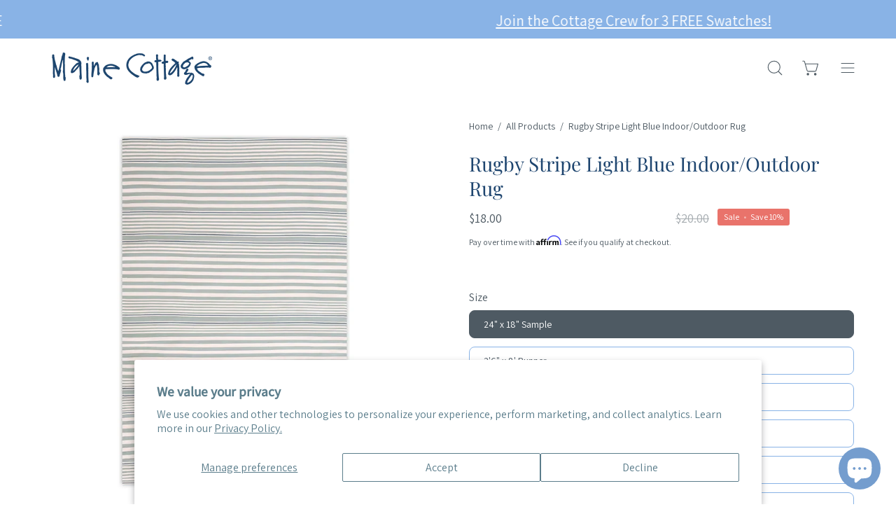

--- FILE ---
content_type: text/html; charset=utf-8
request_url: https://www.mainecottage.com/products/rugby-stripe-light-blue-indoor-outdoor-rug
body_size: 75304
content:
<!doctype html>
<html class="no-js no-touch" lang="en">
<head>  <meta charset="utf-8">
  <meta http-equiv='X-UA-Compatible' content='IE=edge'>
  <meta name="viewport" content="width=device-width, height=device-height, initial-scale=1.0, minimum-scale=1.0">
  <link rel="canonical" href="https://www.mainecottage.com/products/rugby-stripe-light-blue-indoor-outdoor-rug" />
  <link rel="preconnect" href="https://cdn.shopify.com" crossorigin>
  <link rel="preconnect" href="https://fonts.shopify.com" crossorigin>
  <link rel="preconnect" href="https://monorail-edge.shopifysvc.com" crossorigin>

  <script>
    function pinlead() {
      if (document.querySelectorAll('[class*=""')) {
        var leadbutton = document.querySelectorAll('[class*=""');
        for (var i = 0; i < leadbutton.length; i++) {
          leadbutton[i].addEventListener('click', function () {
            pintrk('track', 'lead',{
            np: 'generator',
            lead_type: '',
            })
          })
                    
        }
      }
    }
    document.readyState == 'complete' ? pinlead() : window.addEventListener('load, pinlead');
  </script>

  <link href="//www.mainecottage.com/cdn/shop/t/54/assets/theme.css?v=155287614881612785661729104064" as="style" rel="preload">
  <link href="//www.mainecottage.com/cdn/shop/t/54/assets/custom.css?v=28370664849069185391764332789" as="style" rel="preload">
  <link href="//www.mainecottage.com/cdn/shop/t/54/assets/lazysizes.min.js?v=111431644619468174291729104064" as="script" rel="preload">
  <link href="//www.mainecottage.com/cdn/shop/t/54/assets/vendor.js?v=74877493214922022811729104064" as="script" rel="preload">
  <link href="//www.mainecottage.com/cdn/shop/t/54/assets/theme.js?v=79294337568873280971729104064" as="script" rel="preload">

  <link rel="preload" as="image" href="//www.mainecottage.com/cdn/shop/t/54/assets/loading.svg?v=91665432863842511931729104064"><link rel="preload" as="image" href="//www.mainecottage.com/cdn/shop/files/favicon-blue-MC_191b0e8e-b3d8-4951-b118-42cc2257b892_150x150.jpg?v=1676652142" data-preload="150x150"><style data-shopify>:root { --loader-image-size: 150px; }html:not(.is-loading) .loading-overlay { opacity: 0; visibility: hidden; pointer-events: none; }
    .loading-overlay { position: fixed; top: 0; left: 0; z-index: 99999; width: 100vw; height: 100vh; display: flex; align-items: center; justify-content: center; background: var(--bg); transition: opacity 0.3s ease-out, visibility 0s linear 0.3s; }
    .loading-overlay .loader__image--fallback { width: 320px; height: 100%; background: var(--loader-image) no-repeat center center/contain; }
    .loader__image__holder { position: absolute; top: 0; left: 0; width: 100%; height: 100%; font-size: 0; display: flex; align-items: center; justify-content: center; animation: pulse-loading 2s infinite ease-in-out; }
    .loader__image { max-width: 150px; height: auto; object-fit: contain; }</style><script>
    const loadingAppearance = "once";
    const loaded = sessionStorage.getItem('loaded');

    if (loadingAppearance === 'once') {
      if (loaded === null) {
        sessionStorage.setItem('loaded', true);
        document.documentElement.classList.add('is-loading');
      }
    } else {
      document.documentElement.classList.add('is-loading');
    }
  </script><link rel="shortcut icon" href="//www.mainecottage.com/cdn/shop/files/favicon-blue-MC_191b0e8e-b3d8-4951-b118-42cc2257b892_32x32.jpg?v=1676652142" type="image/png" />
  <title>Rugby Stripe Light Blue Indoor/Outdoor Rug | Maine Cottage¨</title><meta name="description" content="All rug samples + rug orders over $100 ship FREE! Made of polypropylene, our indoor/outdoor area rugs are terrific for high-traffic areas and muddy messes. Scrubbable, bleachable and UV-treated for outdoor use. Lightweight, low profile, and reversible. Large selection of Dash &amp; Albert Rugs at Maine Cottage."><link rel="preload" as="font" href="//www.mainecottage.com/cdn/fonts/assistant/assistant_n4.9120912a469cad1cc292572851508ca49d12e768.woff2" type="font/woff2" crossorigin><link rel="preload" as="font" href="//www.mainecottage.com/cdn/fonts/playfair_display/playfairdisplay_n4.9980f3e16959dc89137cc1369bfc3ae98af1deb9.woff2" type="font/woff2" crossorigin>

<meta property="og:site_name" content="Maine Cottage">
<meta property="og:url" content="https://www.mainecottage.com/products/rugby-stripe-light-blue-indoor-outdoor-rug">
<meta property="og:title" content="Rugby Stripe Light Blue Indoor/Outdoor Rug | Maine Cottage¨">
<meta property="og:type" content="product">
<meta property="og:description" content="All rug samples + rug orders over $100 ship FREE! Made of polypropylene, our indoor/outdoor area rugs are terrific for high-traffic areas and muddy messes. Scrubbable, bleachable and UV-treated for outdoor use. Lightweight, low profile, and reversible. Large selection of Dash &amp; Albert Rugs at Maine Cottage."><meta property="og:image" content="http://www.mainecottage.com/cdn/shop/products/rugby-stripe-light-blue-indoor-outdoor-rug.gif?v=1746471832">
  <meta property="og:image:secure_url" content="https://www.mainecottage.com/cdn/shop/products/rugby-stripe-light-blue-indoor-outdoor-rug.gif?v=1746471832">
  <meta property="og:image:width" content="2304">
  <meta property="og:image:height" content="2304"><meta property="og:price:amount" content="18.00">
  <meta property="og:price:currency" content="USD"><meta name="twitter:card" content="summary_large_image">
<meta name="twitter:title" content="Rugby Stripe Light Blue Indoor/Outdoor Rug | Maine Cottage¨">
<meta name="twitter:description" content="All rug samples + rug orders over $100 ship FREE! Made of polypropylene, our indoor/outdoor area rugs are terrific for high-traffic areas and muddy messes. Scrubbable, bleachable and UV-treated for outdoor use. Lightweight, low profile, and reversible. Large selection of Dash &amp; Albert Rugs at Maine Cottage."><style data-shopify>@font-face {
  font-family: "Playfair Display";
  font-weight: 400;
  font-style: normal;
  font-display: swap;
  src: url("//www.mainecottage.com/cdn/fonts/playfair_display/playfairdisplay_n4.9980f3e16959dc89137cc1369bfc3ae98af1deb9.woff2") format("woff2"),
       url("//www.mainecottage.com/cdn/fonts/playfair_display/playfairdisplay_n4.c562b7c8e5637886a811d2a017f9e023166064ee.woff") format("woff");
}

@font-face {
  font-family: Assistant;
  font-weight: 400;
  font-style: normal;
  font-display: swap;
  src: url("//www.mainecottage.com/cdn/fonts/assistant/assistant_n4.9120912a469cad1cc292572851508ca49d12e768.woff2") format("woff2"),
       url("//www.mainecottage.com/cdn/fonts/assistant/assistant_n4.6e9875ce64e0fefcd3f4446b7ec9036b3ddd2985.woff") format("woff");
}



  @font-face {
  font-family: "Playfair Display";
  font-weight: 500;
  font-style: normal;
  font-display: swap;
  src: url("//www.mainecottage.com/cdn/fonts/playfair_display/playfairdisplay_n5.6d96c6c4ac11fa0f6466bea3ceb706b13b60121f.woff2") format("woff2"),
       url("//www.mainecottage.com/cdn/fonts/playfair_display/playfairdisplay_n5.243754f603c104a858dcf4ebe73445104040a1bf.woff") format("woff");
}






  @font-face {
  font-family: "Playfair Display";
  font-weight: 700;
  font-style: normal;
  font-display: swap;
  src: url("//www.mainecottage.com/cdn/fonts/playfair_display/playfairdisplay_n7.592b3435e0fff3f50b26d410c73ae7ec893f6910.woff2") format("woff2"),
       url("//www.mainecottage.com/cdn/fonts/playfair_display/playfairdisplay_n7.998b1417dec711058cce2abb61a0b8c59066498f.woff") format("woff");
}




  @font-face {
  font-family: Assistant;
  font-weight: 200;
  font-style: normal;
  font-display: swap;
  src: url("//www.mainecottage.com/cdn/fonts/assistant/assistant_n2.0997f4146488419d665c5365cedadead1504c8c3.woff2") format("woff2"),
       url("//www.mainecottage.com/cdn/fonts/assistant/assistant_n2.1b1c9448deec5b9e91cbc2835e0540f963d278b6.woff") format("woff");
}




  @font-face {
  font-family: Assistant;
  font-weight: 500;
  font-style: normal;
  font-display: swap;
  src: url("//www.mainecottage.com/cdn/fonts/assistant/assistant_n5.26caedc0c0f332f957d0fb6b24adee050844cce5.woff2") format("woff2"),
       url("//www.mainecottage.com/cdn/fonts/assistant/assistant_n5.d09f0488bf8aadd48534c94ac3f185fbc9ddb168.woff") format("woff");
}






:root {--COLOR-PRIMARY-OPPOSITE: #ffffff;
  --COLOR-PRIMARY-OPPOSITE-ALPHA-20: rgba(255, 255, 255, 0.2);
  --COLOR-PRIMARY-LIGHTEN-DARKEN-ALPHA-20: rgba(95, 152, 221, 0.2);
  --COLOR-PRIMARY-LIGHTEN-DARKEN-ALPHA-30: rgba(95, 152, 221, 0.3);

  --PRIMARY-BUTTONS-COLOR-BG: #89b3e6;
  --PRIMARY-BUTTONS-COLOR-TEXT: #ffffff;
  --PRIMARY-BUTTONS-COLOR-BORDER: #89b3e6;

  --PRIMARY-BUTTONS-COLOR-LIGHTEN-DARKEN: #5f98dd;

  --PRIMARY-BUTTONS-COLOR-ALPHA-05: rgba(137, 179, 230, 0.05);
  --PRIMARY-BUTTONS-COLOR-ALPHA-10: rgba(137, 179, 230, 0.1);
  --PRIMARY-BUTTONS-COLOR-ALPHA-50: rgba(137, 179, 230, 0.5);--COLOR-SECONDARY-OPPOSITE: #ffffff;
  --COLOR-SECONDARY-OPPOSITE-ALPHA-20: rgba(255, 255, 255, 0.2);
  --COLOR-SECONDARY-LIGHTEN-DARKEN-ALPHA-20: rgba(95, 152, 221, 0.2);
  --COLOR-SECONDARY-LIGHTEN-DARKEN-ALPHA-30: rgba(95, 152, 221, 0.3);

  --SECONDARY-BUTTONS-COLOR-BG: #89b3e6;
  --SECONDARY-BUTTONS-COLOR-TEXT: #ffffff;
  --SECONDARY-BUTTONS-COLOR-BORDER: #89b3e6;

  --SECONDARY-BUTTONS-COLOR-ALPHA-05: rgba(137, 179, 230, 0.05);
  --SECONDARY-BUTTONS-COLOR-ALPHA-10: rgba(137, 179, 230, 0.1);
  --SECONDARY-BUTTONS-COLOR-ALPHA-50: rgba(137, 179, 230, 0.5);--OUTLINE-BUTTONS-PRIMARY-BG: transparent;
  --OUTLINE-BUTTONS-PRIMARY-TEXT: #89b3e6;
  --OUTLINE-BUTTONS-PRIMARY-BORDER: #89b3e6;
  --OUTLINE-BUTTONS-PRIMARY-BG-HOVER: rgba(95, 152, 221, 0.2);

  --OUTLINE-BUTTONS-SECONDARY-BG: transparent;
  --OUTLINE-BUTTONS-SECONDARY-TEXT: #89b3e6;
  --OUTLINE-BUTTONS-SECONDARY-BORDER: #89b3e6;
  --OUTLINE-BUTTONS-SECONDARY-BG-HOVER: rgba(95, 152, 221, 0.2);

  --OUTLINE-BUTTONS-WHITE-BG: transparent;
  --OUTLINE-BUTTONS-WHITE-TEXT: #ffffff;
  --OUTLINE-BUTTONS-WHITE-BORDER: #ffffff;

  --OUTLINE-BUTTONS-BLACK-BG: transparent;
  --OUTLINE-BUTTONS-BLACK-TEXT: #000000;
  --OUTLINE-BUTTONS-BLACK-BORDER: #000000;--OUTLINE-SOLID-BUTTONS-PRIMARY-BG: #89b3e6;
  --OUTLINE-SOLID-BUTTONS-PRIMARY-TEXT: #ffffff;
  --OUTLINE-SOLID-BUTTONS-PRIMARY-BORDER: #ffffff;
  --OUTLINE-SOLID-BUTTONS-PRIMARY-BG-HOVER: rgba(255, 255, 255, 0.2);

  --OUTLINE-SOLID-BUTTONS-SECONDARY-BG: #89b3e6;
  --OUTLINE-SOLID-BUTTONS-SECONDARY-TEXT: #ffffff;
  --OUTLINE-SOLID-BUTTONS-SECONDARY-BORDER: #ffffff;
  --OUTLINE-SOLID-BUTTONS-SECONDARY-BG-HOVER: rgba(255, 255, 255, 0.2);

  --OUTLINE-SOLID-BUTTONS-WHITE-BG: #ffffff;
  --OUTLINE-SOLID-BUTTONS-WHITE-TEXT: #000000;
  --OUTLINE-SOLID-BUTTONS-WHITE-BORDER: #000000;

  --OUTLINE-SOLID-BUTTONS-BLACK-BG: #000000;
  --OUTLINE-SOLID-BUTTONS-BLACK-TEXT: #ffffff;
  --OUTLINE-SOLID-BUTTONS-BLACK-BORDER: #ffffff;--COLOR-HEADING: #1e456f;
  --COLOR-TEXT: #4e5a63;
  --COLOR-TEXT-DARKEN: #21262a;
  --COLOR-TEXT-LIGHTEN: #7e8d99;
  --COLOR-TEXT-ALPHA-5: rgba(78, 90, 99, 0.05);
  --COLOR-TEXT-ALPHA-8: rgba(78, 90, 99, 0.08);
  --COLOR-TEXT-ALPHA-10: rgba(78, 90, 99, 0.1);
  --COLOR-TEXT-ALPHA-15: rgba(78, 90, 99, 0.15);
  --COLOR-TEXT-ALPHA-20: rgba(78, 90, 99, 0.2);
  --COLOR-TEXT-ALPHA-25: rgba(78, 90, 99, 0.25);
  --COLOR-TEXT-ALPHA-50: rgba(78, 90, 99, 0.5);
  --COLOR-TEXT-ALPHA-60: rgba(78, 90, 99, 0.6);
  --COLOR-TEXT-ALPHA-85: rgba(78, 90, 99, 0.85);

  --COLOR-BG: #ffffff;
  --COLOR-BG-ALPHA-25: rgba(255, 255, 255, 0.25);
  --COLOR-BG-ALPHA-35: rgba(255, 255, 255, 0.35);
  --COLOR-BG-ALPHA-60: rgba(255, 255, 255, 0.6);
  --COLOR-BG-ALPHA-65: rgba(255, 255, 255, 0.65);
  --COLOR-BG-ALPHA-85: rgba(255, 255, 255, 0.85);
  --COLOR-BG-OVERLAY: rgba(255, 255, 255, 0.75);
  --COLOR-BG-DARKEN: #e6e6e6;
  --COLOR-BG-LIGHTEN-DARKEN: #e6e6e6;
  --COLOR-BG-LIGHTEN-DARKEN-2: #cdcdcd;
  --COLOR-BG-LIGHTEN-DARKEN-3: #b3b3b3;
  --COLOR-BG-LIGHTEN-DARKEN-4: #9a9a9a;
  --COLOR-BG-LIGHTEN-DARKEN-CONTRAST: #b3b3b3;
  --COLOR-BG-LIGHTEN-DARKEN-CONTRAST-2: #999999;
  --COLOR-BG-LIGHTEN-DARKEN-CONTRAST-3: #808080;
  --COLOR-BG-LIGHTEN-DARKEN-CONTRAST-4: #666666;

  --COLOR-BG-SECONDARY: #89b3e6;
  --COLOR-BG-SECONDARY-LIGHTEN-DARKEN: #5f98dd;
  --COLOR-BG-SECONDARY-LIGHTEN-DARKEN-CONTRAST: #14345c;

  --COLOR-BG-ACCENT: #ffffff;

  --COLOR-INPUT-BG: #ffffff;

  --COLOR-ACCENT: #89b3e6;
  --COLOR-ACCENT-TEXT: #fff;

  --COLOR-BORDER: #89b3e6;
  --COLOR-BORDER-ALPHA-15: rgba(137, 179, 230, 0.15);
  --COLOR-BORDER-ALPHA-30: rgba(137, 179, 230, 0.3);
  --COLOR-BORDER-ALPHA-50: rgba(137, 179, 230, 0.5);
  --COLOR-BORDER-ALPHA-65: rgba(137, 179, 230, 0.65);
  --COLOR-BORDER-LIGHTEN-DARKEN: #2564b1;
  --COLOR-BORDER-HAIRLINE: #f7f7f7;

  --COLOR-SALE-BG: #e9736b;
  --COLOR-SALE-TEXT: #ffffff;
  --COLOR-CUSTOM-BG: #89b3e6;
  --COLOR-CUSTOM-TEXT: #ffffff;
  --COLOR-SOLD-BG: #4e5a63;
  --COLOR-SOLD-TEXT: #ffffff;
  --COLOR-SAVING-BG: #e9736b;
  --COLOR-SAVING-TEXT: #ffffff;

  --COLOR-WHITE-BLACK: fff;
  --COLOR-BLACK-WHITE: #000;--COLOR-DISABLED-GREY: rgba(78, 90, 99, 0.05);
  --COLOR-DISABLED-GREY-DARKEN: rgba(78, 90, 99, 0.45);
  --COLOR-ERROR: #D02E2E;
  --COLOR-ERROR-BG: #f3cbcb;
  --COLOR-SUCCESS: #56AD6A;
  --COLOR-SUCCESS-BG: #ECFEF0;
  --COLOR-WARN: #ECBD5E;
  --COLOR-TRANSPARENT: rgba(255, 255, 255, 0);

  --COLOR-WHITE: #ffffff;
  --COLOR-WHITE-DARKEN: #f2f2f2;
  --COLOR-WHITE-ALPHA-10: rgba(255, 255, 255, 0.1);
  --COLOR-WHITE-ALPHA-20: rgba(255, 255, 255, 0.2);
  --COLOR-WHITE-ALPHA-25: rgba(255, 255, 255, 0.25);
  --COLOR-WHITE-ALPHA-50: rgba(255, 255, 255, 0.5);
  --COLOR-WHITE-ALPHA-60: rgba(255, 255, 255, 0.6);
  --COLOR-BLACK: #000000;
  --COLOR-BLACK-LIGHTEN: #1a1a1a;
  --COLOR-BLACK-ALPHA-10: rgba(0, 0, 0, 0.1);
  --COLOR-BLACK-ALPHA-20: rgba(0, 0, 0, 0.2);
  --COLOR-BLACK-ALPHA-25: rgba(0, 0, 0, 0.25);
  --COLOR-BLACK-ALPHA-50: rgba(0, 0, 0, 0.5);
  --COLOR-BLACK-ALPHA-60: rgba(0, 0, 0, 0.6);--FONT-STACK-BODY: Assistant, sans-serif;
  --FONT-STYLE-BODY: normal;
  --FONT-STYLE-BODY-ITALIC: ;
  --FONT-ADJUST-BODY: 1.0;

  --FONT-WEIGHT-BODY: 400;
  --FONT-WEIGHT-BODY-LIGHT: 200;
  --FONT-WEIGHT-BODY-MEDIUM: 700;
  --FONT-WEIGHT-BODY-BOLD: 500;

  --FONT-STACK-HEADING: "Playfair Display", serif;
  --FONT-STYLE-HEADING: normal;
  --FONT-STYLE-HEADING-ITALIC: italic;
  --FONT-ADJUST-HEADING: 1.0;

  --FONT-WEIGHT-HEADING: 400;
  --FONT-WEIGHT-HEADING-LIGHT: 300;
  --FONT-WEIGHT-HEADING-MEDIUM: 700;
  --FONT-WEIGHT-HEADING-BOLD: 500;

  --FONT-STACK-NAV: Assistant, sans-serif;
  --FONT-STYLE-NAV: normal;
  --FONT-STYLE-NAV-ITALIC: ;
  --FONT-ADJUST-NAV: 1.0;

  --FONT-WEIGHT-NAV: 400;
  --FONT-WEIGHT-NAV-LIGHT: 200;
  --FONT-WEIGHT-NAV-MEDIUM: 700;
  --FONT-WEIGHT-NAV-BOLD: 500;

  --FONT-STACK-BUTTON: Assistant, sans-serif;
  --FONT-STYLE-BUTTON: normal;
  --FONT-STYLE-BUTTON-ITALIC: ;
  --FONT-ADJUST-BUTTON: 1.05;

  --FONT-WEIGHT-BUTTON: 400;
  --FONT-WEIGHT-BUTTON-MEDIUM: 700;
  --FONT-WEIGHT-BUTTON-BOLD: 500;

  --FONT-STACK-SUBHEADING: Assistant, sans-serif;
  --FONT-STYLE-SUBHEADING: normal;
  --FONT-STYLE-SUBHEADING-ITALIC: ;
  --FONT-ADJUST-SUBHEADING: 1.45;

  --FONT-WEIGHT-SUBHEADING: 400;
  --FONT-WEIGHT-SUBHEADING-LIGHT: 200;
  --FONT-WEIGHT-SUBHEADING-MEDIUM: 700;
  --FONT-WEIGHT-SUBHEADING-BOLD: 500;

  
    --FONT-WEIGHT-SUBHEADING: var(--FONT-WEIGHT-SUBHEADING-BOLD);
  

  --LETTER-SPACING-SUBHEADING: 0.0em;
  --LETTER-SPACING-BUTTON: 0.05em;

  --BUTTON-TEXT-CAPS: uppercase;
  --SUBHEADING-TEXT-CAPS: none;--FONT-SIZE-INPUT: 1.0rem;--RADIUS: 8px;
  --RADIUS-SMALL: 8px;
  --RADIUS-TINY: 8px;
  --RADIUS-BADGE: 3px;
  --RADIUS-CHECKBOX: 4px;
  --RADIUS-TEXTAREA: 8px;--PRODUCT-MEDIA-PADDING-TOP: 100%;--BORDER-WIDTH: 1px;--STROKE-WIDTH: 12px;--SITE-WIDTH: 1440px;
  --SITE-WIDTH-NARROW: 840px;--ICON-ARROW-RIGHT: url( "//www.mainecottage.com/cdn/shop/t/54/assets/icon-chevron-right.svg?v=115618353204357621731729104064" );--loading-svg: url( "//www.mainecottage.com/cdn/shop/t/54/assets/loading.svg?v=91665432863842511931729104064" );
  --icon-check: url( "//www.mainecottage.com/cdn/shop/t/54/assets/icon-check.svg?v=175316081881880408121729104064" );
  --icon-check-swatch: url( "//www.mainecottage.com/cdn/shop/t/54/assets/icon-check-swatch.svg?v=131897745589030387781729104064" );
  --icon-zoom-in: url( "//www.mainecottage.com/cdn/shop/t/54/assets/icon-zoom-in.svg?v=157433013461716915331729104064" );
  --icon-zoom-out: url( "//www.mainecottage.com/cdn/shop/t/54/assets/icon-zoom-out.svg?v=164909107869959372931729104064" );--collection-sticky-bar-height: 0px;
  --collection-image-padding-top: 60%;

  --drawer-width: 400px;
  --drawer-transition: transform 0.4s cubic-bezier(0.46, 0.01, 0.32, 1);--gutter: 60px;
  --gutter-mobile: 20px;
  --grid-gutter: 20px;
  --grid-gutter-mobile: 35px;--inner: 20px;
  --inner-tablet: 18px;
  --inner-mobile: 16px;--grid: repeat(3, minmax(0, 1fr));
  --grid-tablet: repeat(3, minmax(0, 1fr));
  --grid-mobile: repeat(2, minmax(0, 1fr));
  --megamenu-grid: repeat(4, minmax(0, 1fr));
  --grid-row: 1 / span 3;--scrollbar-width: 0px;--overlay: #000;
  --overlay-opacity: 1;--swatch-width: 40px;
  --swatch-height: 20px;
  --swatch-size: 32px;
  --swatch-size-mobile: 30px;

  
  --move-offset: 20px;

  
  --autoplay-speed: 2200ms;

  

    --filter-bg: 1.0;
    --product-filter-bg: 1.0;}</style><link href="//www.mainecottage.com/cdn/shop/t/54/assets/theme.css?v=155287614881612785661729104064" rel="stylesheet" type="text/css" media="all" /><link href="//www.mainecottage.com/cdn/shop/t/54/assets/custom.css?v=28370664849069185391764332789" rel="stylesheet" type="text/css" media="all" /><script type="text/javascript">
    if (window.MSInputMethodContext && document.documentMode) {
      var scripts = document.getElementsByTagName('script')[0];
      var polyfill = document.createElement("script");
      polyfill.defer = true;
      polyfill.src = "//www.mainecottage.com/cdn/shop/t/54/assets/ie11.js?v=164037955086922138091729104064";

      scripts.parentNode.insertBefore(polyfill, scripts);

      document.documentElement.classList.add('ie11');
    } else {
      document.documentElement.className = document.documentElement.className.replace('no-js', 'js');
    }

    document.addEventListener('lazyloaded', (e) => {
      const lazyImage = e.target.parentNode;
      if (lazyImage.classList.contains('lazy-image')) {
        // Wait for the fade in images animation to complete
        setTimeout(() => {
          lazyImage.style.backgroundImage = 'none';
        }, 500);
      }
    });

    let root = '/';
    if (root[root.length - 1] !== '/') {
      root = `${root}/`;
    }

    window.theme = {
      routes: {
        root: root,
        cart_url: "\/cart",
        cart_add_url: "\/cart\/add",
        cart_change_url: "\/cart\/change",
        shop_url: "https:\/\/www.mainecottage.com",
        predictiveSearchUrl: '/search/suggest',
        product_recommendations_url: "\/recommendations\/products"
      },
      assets: {
        photoswipe: '//www.mainecottage.com/cdn/shop/t/54/assets/photoswipe.js?v=162613001030112971491729104064',
        smoothscroll: '//www.mainecottage.com/cdn/shop/t/54/assets/smoothscroll.js?v=37906625415260927261729104064',
        no_image: "//www.mainecottage.com/cdn/shop/files/favicon-blue-MC_191b0e8e-b3d8-4951-b118-42cc2257b892_1024x.jpg?v=1676652142",
        swatches: '//www.mainecottage.com/cdn/shop/t/54/assets/swatches.json?v=112736184290031631031729104064',
        base: "//www.mainecottage.com/cdn/shop/t/54/assets/"
      },
      strings: {
        add_to_cart: "Add to Cart",
        cart_acceptance_error: "You must accept our terms and conditions.",
        cart_empty: "Your cart is currently empty.",
        cart_price: "Price",
        cart_quantity: "Quantity",
        cart_items_one: "{{ count }} item",
        cart_items_many: "{{ count }} items",
        cart_title: "Cart",
        cart_total: "Total",
        continue_shopping: "Continue Shopping",
        free: "Free",
        limit_error: "Sorry, looks like we don\u0026#39;t have enough of this product.",
        preorder: "Pre-Order",
        remove: "Remove",
        sale_badge_text: "Sale",
        saving_badge: "Save {{ discount }}",
        saving_up_to_badge: "Save up to {{ discount }}",
        sold_out: "Sold Out",
        subscription: "Subscription",
        unavailable: "Unavailable",
        unit_price_label: "Unit price",
        unit_price_separator: "per",
        zero_qty_error: "Quantity must be greater than 0.",
        delete_confirm: "Are you sure you wish to delete this address?",
        newsletter_product_availability: "Notify Me When It’s Available"
      },
      icons: {
        plus: '<svg aria-hidden="true" focusable="false" role="presentation" class="icon icon-toggle-plus" viewBox="0 0 192 192"><path d="M30 96h132M96 30v132" stroke="currentColor" stroke-linecap="round" stroke-linejoin="round"/></svg>',
        minus: '<svg aria-hidden="true" focusable="false" role="presentation" class="icon icon-toggle-minus" viewBox="0 0 192 192"><path d="M30 96h132" stroke="currentColor" stroke-linecap="round" stroke-linejoin="round"/></svg>',
        close: '<svg aria-hidden="true" focusable="false" role="presentation" class="icon icon-close" viewBox="0 0 192 192"><path d="M150 42 42 150M150 150 42 42" stroke="currentColor" stroke-linecap="round" stroke-linejoin="round"/></svg>'
      },
      settings: {
        animations: true,
        cartType: "drawer",
        enableAcceptTerms: true,
        enableInfinityScroll: false,
        enablePaymentButton: true,
        gridImageSize: "contain",
        gridImageAspectRatio: 1,
        mobileMenuBehaviour: "link",
        productGridHover: "slideshow",
        savingBadgeType: "percentage",
        showSaleBadge: true,
        showSoldBadge: true,
        showSavingBadge: true,
        quickBuy: "none",
        suggestArticles: false,
        suggestCollections: false,
        suggestProducts: true,
        suggestPages: false,
        suggestionsResultsLimit: 10,
        currency_code_enable: false,
        hideInventoryCount: true,
        enableColorSwatchesCollection: true,
      },
      sizes: {
        mobile: 480,
        small: 768,
        large: 1024,
        widescreen: 1440
      },
      moneyFormat: "${{amount}}",
      moneyWithCurrencyFormat: "${{amount}} USD",
      subtotal: 0,
      info: {
        name: 'Palo Alto'
      },
      version: '5.0.0'
    };
    window.lazySizesConfig = window.lazySizesConfig || {};
    window.lazySizesConfig.preloadAfterLoad = true;
    window.PaloAlto = window.PaloAlto || {};
    window.slate = window.slate || {};
    window.isHeaderTransparent = false;
    window.stickyHeaderHeight = 60;
    window.lastWindowWidth = window.innerWidth || document.documentElement.clientWidth;
  </script>
  <script src="//www.mainecottage.com/cdn/shop/t/54/assets/lazysizes.min.js?v=111431644619468174291729104064" async="async"></script><script src="//www.mainecottage.com/cdn/shop/t/54/assets/vendor.js?v=74877493214922022811729104064" defer="defer"></script>
  <script src="//www.mainecottage.com/cdn/shop/t/54/assets/theme.js?v=79294337568873280971729104064" defer="defer"></script><script>window.performance && window.performance.mark && window.performance.mark('shopify.content_for_header.start');</script><meta name="facebook-domain-verification" content="tvnseguog6291yh9360sxtvnode808">
<meta name="facebook-domain-verification" content="8km1aids7kou8ybyorhju1u6szgr0g">
<meta name="google-site-verification" content="N5F-tmrP1E_mzm9dsS6Va7hXow3XDtkJ__W0svFwCz8">
<meta name="google-site-verification" content="N5F-tmrP1E_mzm9dsS6Va7hXow3XDtkJ__W0svFwCz8">
<meta id="shopify-digital-wallet" name="shopify-digital-wallet" content="/27500609641/digital_wallets/dialog">
<meta name="shopify-checkout-api-token" content="e21113abc7fa9ba4ee07ec4492775b21">
<meta id="in-context-paypal-metadata" data-shop-id="27500609641" data-venmo-supported="true" data-environment="production" data-locale="en_US" data-paypal-v4="true" data-currency="USD">
<link rel="alternate" type="application/json+oembed" href="https://www.mainecottage.com/products/rugby-stripe-light-blue-indoor-outdoor-rug.oembed">
<script async="async" src="/checkouts/internal/preloads.js?locale=en-US"></script>
<link rel="preconnect" href="https://shop.app" crossorigin="anonymous">
<script async="async" src="https://shop.app/checkouts/internal/preloads.js?locale=en-US&shop_id=27500609641" crossorigin="anonymous"></script>
<script id="apple-pay-shop-capabilities" type="application/json">{"shopId":27500609641,"countryCode":"US","currencyCode":"USD","merchantCapabilities":["supports3DS"],"merchantId":"gid:\/\/shopify\/Shop\/27500609641","merchantName":"Maine Cottage","requiredBillingContactFields":["postalAddress","email","phone"],"requiredShippingContactFields":["postalAddress","email","phone"],"shippingType":"shipping","supportedNetworks":["visa","masterCard","amex","discover","elo","jcb"],"total":{"type":"pending","label":"Maine Cottage","amount":"1.00"},"shopifyPaymentsEnabled":true,"supportsSubscriptions":true}</script>
<script id="shopify-features" type="application/json">{"accessToken":"e21113abc7fa9ba4ee07ec4492775b21","betas":["rich-media-storefront-analytics"],"domain":"www.mainecottage.com","predictiveSearch":true,"shopId":27500609641,"locale":"en"}</script>
<script>var Shopify = Shopify || {};
Shopify.shop = "maine-cottage.myshopify.com";
Shopify.locale = "en";
Shopify.currency = {"active":"USD","rate":"1.0"};
Shopify.country = "US";
Shopify.theme = {"name":"Palo Alto - Variant Fix","id":172222808427,"schema_name":"Palo Alto","schema_version":"5.0.0","theme_store_id":777,"role":"main"};
Shopify.theme.handle = "null";
Shopify.theme.style = {"id":null,"handle":null};
Shopify.cdnHost = "www.mainecottage.com/cdn";
Shopify.routes = Shopify.routes || {};
Shopify.routes.root = "/";</script>
<script type="module">!function(o){(o.Shopify=o.Shopify||{}).modules=!0}(window);</script>
<script>!function(o){function n(){var o=[];function n(){o.push(Array.prototype.slice.apply(arguments))}return n.q=o,n}var t=o.Shopify=o.Shopify||{};t.loadFeatures=n(),t.autoloadFeatures=n()}(window);</script>
<script>
  window.ShopifyPay = window.ShopifyPay || {};
  window.ShopifyPay.apiHost = "shop.app\/pay";
  window.ShopifyPay.redirectState = null;
</script>
<script id="shop-js-analytics" type="application/json">{"pageType":"product"}</script>
<script defer="defer" async type="module" src="//www.mainecottage.com/cdn/shopifycloud/shop-js/modules/v2/client.init-shop-cart-sync_BApSsMSl.en.esm.js"></script>
<script defer="defer" async type="module" src="//www.mainecottage.com/cdn/shopifycloud/shop-js/modules/v2/chunk.common_CBoos6YZ.esm.js"></script>
<script type="module">
  await import("//www.mainecottage.com/cdn/shopifycloud/shop-js/modules/v2/client.init-shop-cart-sync_BApSsMSl.en.esm.js");
await import("//www.mainecottage.com/cdn/shopifycloud/shop-js/modules/v2/chunk.common_CBoos6YZ.esm.js");

  window.Shopify.SignInWithShop?.initShopCartSync?.({"fedCMEnabled":true,"windoidEnabled":true});

</script>
<script defer="defer" async type="module" src="//www.mainecottage.com/cdn/shopifycloud/shop-js/modules/v2/client.payment-terms_BHOWV7U_.en.esm.js"></script>
<script defer="defer" async type="module" src="//www.mainecottage.com/cdn/shopifycloud/shop-js/modules/v2/chunk.common_CBoos6YZ.esm.js"></script>
<script defer="defer" async type="module" src="//www.mainecottage.com/cdn/shopifycloud/shop-js/modules/v2/chunk.modal_Bu1hFZFC.esm.js"></script>
<script type="module">
  await import("//www.mainecottage.com/cdn/shopifycloud/shop-js/modules/v2/client.payment-terms_BHOWV7U_.en.esm.js");
await import("//www.mainecottage.com/cdn/shopifycloud/shop-js/modules/v2/chunk.common_CBoos6YZ.esm.js");
await import("//www.mainecottage.com/cdn/shopifycloud/shop-js/modules/v2/chunk.modal_Bu1hFZFC.esm.js");

  
</script>
<script>
  window.Shopify = window.Shopify || {};
  if (!window.Shopify.featureAssets) window.Shopify.featureAssets = {};
  window.Shopify.featureAssets['shop-js'] = {"shop-cart-sync":["modules/v2/client.shop-cart-sync_DJczDl9f.en.esm.js","modules/v2/chunk.common_CBoos6YZ.esm.js"],"init-fed-cm":["modules/v2/client.init-fed-cm_BzwGC0Wi.en.esm.js","modules/v2/chunk.common_CBoos6YZ.esm.js"],"init-windoid":["modules/v2/client.init-windoid_BS26ThXS.en.esm.js","modules/v2/chunk.common_CBoos6YZ.esm.js"],"init-shop-email-lookup-coordinator":["modules/v2/client.init-shop-email-lookup-coordinator_DFwWcvrS.en.esm.js","modules/v2/chunk.common_CBoos6YZ.esm.js"],"shop-cash-offers":["modules/v2/client.shop-cash-offers_DthCPNIO.en.esm.js","modules/v2/chunk.common_CBoos6YZ.esm.js","modules/v2/chunk.modal_Bu1hFZFC.esm.js"],"shop-button":["modules/v2/client.shop-button_D_JX508o.en.esm.js","modules/v2/chunk.common_CBoos6YZ.esm.js"],"shop-toast-manager":["modules/v2/client.shop-toast-manager_tEhgP2F9.en.esm.js","modules/v2/chunk.common_CBoos6YZ.esm.js"],"avatar":["modules/v2/client.avatar_BTnouDA3.en.esm.js"],"pay-button":["modules/v2/client.pay-button_BuNmcIr_.en.esm.js","modules/v2/chunk.common_CBoos6YZ.esm.js"],"init-shop-cart-sync":["modules/v2/client.init-shop-cart-sync_BApSsMSl.en.esm.js","modules/v2/chunk.common_CBoos6YZ.esm.js"],"shop-login-button":["modules/v2/client.shop-login-button_DwLgFT0K.en.esm.js","modules/v2/chunk.common_CBoos6YZ.esm.js","modules/v2/chunk.modal_Bu1hFZFC.esm.js"],"init-customer-accounts-sign-up":["modules/v2/client.init-customer-accounts-sign-up_TlVCiykN.en.esm.js","modules/v2/client.shop-login-button_DwLgFT0K.en.esm.js","modules/v2/chunk.common_CBoos6YZ.esm.js","modules/v2/chunk.modal_Bu1hFZFC.esm.js"],"init-shop-for-new-customer-accounts":["modules/v2/client.init-shop-for-new-customer-accounts_DrjXSI53.en.esm.js","modules/v2/client.shop-login-button_DwLgFT0K.en.esm.js","modules/v2/chunk.common_CBoos6YZ.esm.js","modules/v2/chunk.modal_Bu1hFZFC.esm.js"],"init-customer-accounts":["modules/v2/client.init-customer-accounts_C0Oh2ljF.en.esm.js","modules/v2/client.shop-login-button_DwLgFT0K.en.esm.js","modules/v2/chunk.common_CBoos6YZ.esm.js","modules/v2/chunk.modal_Bu1hFZFC.esm.js"],"shop-follow-button":["modules/v2/client.shop-follow-button_C5D3XtBb.en.esm.js","modules/v2/chunk.common_CBoos6YZ.esm.js","modules/v2/chunk.modal_Bu1hFZFC.esm.js"],"checkout-modal":["modules/v2/client.checkout-modal_8TC_1FUY.en.esm.js","modules/v2/chunk.common_CBoos6YZ.esm.js","modules/v2/chunk.modal_Bu1hFZFC.esm.js"],"lead-capture":["modules/v2/client.lead-capture_D-pmUjp9.en.esm.js","modules/v2/chunk.common_CBoos6YZ.esm.js","modules/v2/chunk.modal_Bu1hFZFC.esm.js"],"shop-login":["modules/v2/client.shop-login_BmtnoEUo.en.esm.js","modules/v2/chunk.common_CBoos6YZ.esm.js","modules/v2/chunk.modal_Bu1hFZFC.esm.js"],"payment-terms":["modules/v2/client.payment-terms_BHOWV7U_.en.esm.js","modules/v2/chunk.common_CBoos6YZ.esm.js","modules/v2/chunk.modal_Bu1hFZFC.esm.js"]};
</script>
<script>(function() {
  var isLoaded = false;
  function asyncLoad() {
    if (isLoaded) return;
    isLoaded = true;
    var urls = ["https:\/\/assets1.adroll.com\/shopify\/latest\/j\/shopify_rolling_bootstrap_v2.js?adroll_adv_id=KZVH6M4ACFFZ5DJYJ6A3RC\u0026adroll_pix_id=J424UF34R5BCXEVX5EDWKD\u0026shop=maine-cottage.myshopify.com","https:\/\/cdn.shopify.com\/s\/files\/1\/0275\/0060\/9641\/t\/45\/assets\/affirmShopify.js?v=1695909256\u0026shop=maine-cottage.myshopify.com","https:\/\/static.klaviyo.com\/onsite\/js\/klaviyo.js?company_id=XcggxK\u0026shop=maine-cottage.myshopify.com"];
    for (var i = 0; i < urls.length; i++) {
      var s = document.createElement('script');
      s.type = 'text/javascript';
      s.async = true;
      s.src = urls[i];
      var x = document.getElementsByTagName('script')[0];
      x.parentNode.insertBefore(s, x);
    }
  };
  if(window.attachEvent) {
    window.attachEvent('onload', asyncLoad);
  } else {
    window.addEventListener('load', asyncLoad, false);
  }
})();</script>
<script id="__st">var __st={"a":27500609641,"offset":-18000,"reqid":"8f34eb8a-289e-45fd-9a1c-91c3b0c4db10-1768918497","pageurl":"www.mainecottage.com\/products\/rugby-stripe-light-blue-indoor-outdoor-rug","u":"eb4aceb0a2f3","p":"product","rtyp":"product","rid":4298289512553};</script>
<script>window.ShopifyPaypalV4VisibilityTracking = true;</script>
<script id="captcha-bootstrap">!function(){'use strict';const t='contact',e='account',n='new_comment',o=[[t,t],['blogs',n],['comments',n],[t,'customer']],c=[[e,'customer_login'],[e,'guest_login'],[e,'recover_customer_password'],[e,'create_customer']],r=t=>t.map((([t,e])=>`form[action*='/${t}']:not([data-nocaptcha='true']) input[name='form_type'][value='${e}']`)).join(','),a=t=>()=>t?[...document.querySelectorAll(t)].map((t=>t.form)):[];function s(){const t=[...o],e=r(t);return a(e)}const i='password',u='form_key',d=['recaptcha-v3-token','g-recaptcha-response','h-captcha-response',i],f=()=>{try{return window.sessionStorage}catch{return}},m='__shopify_v',_=t=>t.elements[u];function p(t,e,n=!1){try{const o=window.sessionStorage,c=JSON.parse(o.getItem(e)),{data:r}=function(t){const{data:e,action:n}=t;return t[m]||n?{data:e,action:n}:{data:t,action:n}}(c);for(const[e,n]of Object.entries(r))t.elements[e]&&(t.elements[e].value=n);n&&o.removeItem(e)}catch(o){console.error('form repopulation failed',{error:o})}}const l='form_type',E='cptcha';function T(t){t.dataset[E]=!0}const w=window,h=w.document,L='Shopify',v='ce_forms',y='captcha';let A=!1;((t,e)=>{const n=(g='f06e6c50-85a8-45c8-87d0-21a2b65856fe',I='https://cdn.shopify.com/shopifycloud/storefront-forms-hcaptcha/ce_storefront_forms_captcha_hcaptcha.v1.5.2.iife.js',D={infoText:'Protected by hCaptcha',privacyText:'Privacy',termsText:'Terms'},(t,e,n)=>{const o=w[L][v],c=o.bindForm;if(c)return c(t,g,e,D).then(n);var r;o.q.push([[t,g,e,D],n]),r=I,A||(h.body.append(Object.assign(h.createElement('script'),{id:'captcha-provider',async:!0,src:r})),A=!0)});var g,I,D;w[L]=w[L]||{},w[L][v]=w[L][v]||{},w[L][v].q=[],w[L][y]=w[L][y]||{},w[L][y].protect=function(t,e){n(t,void 0,e),T(t)},Object.freeze(w[L][y]),function(t,e,n,w,h,L){const[v,y,A,g]=function(t,e,n){const i=e?o:[],u=t?c:[],d=[...i,...u],f=r(d),m=r(i),_=r(d.filter((([t,e])=>n.includes(e))));return[a(f),a(m),a(_),s()]}(w,h,L),I=t=>{const e=t.target;return e instanceof HTMLFormElement?e:e&&e.form},D=t=>v().includes(t);t.addEventListener('submit',(t=>{const e=I(t);if(!e)return;const n=D(e)&&!e.dataset.hcaptchaBound&&!e.dataset.recaptchaBound,o=_(e),c=g().includes(e)&&(!o||!o.value);(n||c)&&t.preventDefault(),c&&!n&&(function(t){try{if(!f())return;!function(t){const e=f();if(!e)return;const n=_(t);if(!n)return;const o=n.value;o&&e.removeItem(o)}(t);const e=Array.from(Array(32),(()=>Math.random().toString(36)[2])).join('');!function(t,e){_(t)||t.append(Object.assign(document.createElement('input'),{type:'hidden',name:u})),t.elements[u].value=e}(t,e),function(t,e){const n=f();if(!n)return;const o=[...t.querySelectorAll(`input[type='${i}']`)].map((({name:t})=>t)),c=[...d,...o],r={};for(const[a,s]of new FormData(t).entries())c.includes(a)||(r[a]=s);n.setItem(e,JSON.stringify({[m]:1,action:t.action,data:r}))}(t,e)}catch(e){console.error('failed to persist form',e)}}(e),e.submit())}));const S=(t,e)=>{t&&!t.dataset[E]&&(n(t,e.some((e=>e===t))),T(t))};for(const o of['focusin','change'])t.addEventListener(o,(t=>{const e=I(t);D(e)&&S(e,y())}));const B=e.get('form_key'),M=e.get(l),P=B&&M;t.addEventListener('DOMContentLoaded',(()=>{const t=y();if(P)for(const e of t)e.elements[l].value===M&&p(e,B);[...new Set([...A(),...v().filter((t=>'true'===t.dataset.shopifyCaptcha))])].forEach((e=>S(e,t)))}))}(h,new URLSearchParams(w.location.search),n,t,e,['guest_login'])})(!0,!0)}();</script>
<script integrity="sha256-4kQ18oKyAcykRKYeNunJcIwy7WH5gtpwJnB7kiuLZ1E=" data-source-attribution="shopify.loadfeatures" defer="defer" src="//www.mainecottage.com/cdn/shopifycloud/storefront/assets/storefront/load_feature-a0a9edcb.js" crossorigin="anonymous"></script>
<script crossorigin="anonymous" defer="defer" src="//www.mainecottage.com/cdn/shopifycloud/storefront/assets/shopify_pay/storefront-65b4c6d7.js?v=20250812"></script>
<script data-source-attribution="shopify.dynamic_checkout.dynamic.init">var Shopify=Shopify||{};Shopify.PaymentButton=Shopify.PaymentButton||{isStorefrontPortableWallets:!0,init:function(){window.Shopify.PaymentButton.init=function(){};var t=document.createElement("script");t.src="https://www.mainecottage.com/cdn/shopifycloud/portable-wallets/latest/portable-wallets.en.js",t.type="module",document.head.appendChild(t)}};
</script>
<script data-source-attribution="shopify.dynamic_checkout.buyer_consent">
  function portableWalletsHideBuyerConsent(e){var t=document.getElementById("shopify-buyer-consent"),n=document.getElementById("shopify-subscription-policy-button");t&&n&&(t.classList.add("hidden"),t.setAttribute("aria-hidden","true"),n.removeEventListener("click",e))}function portableWalletsShowBuyerConsent(e){var t=document.getElementById("shopify-buyer-consent"),n=document.getElementById("shopify-subscription-policy-button");t&&n&&(t.classList.remove("hidden"),t.removeAttribute("aria-hidden"),n.addEventListener("click",e))}window.Shopify?.PaymentButton&&(window.Shopify.PaymentButton.hideBuyerConsent=portableWalletsHideBuyerConsent,window.Shopify.PaymentButton.showBuyerConsent=portableWalletsShowBuyerConsent);
</script>
<script data-source-attribution="shopify.dynamic_checkout.cart.bootstrap">document.addEventListener("DOMContentLoaded",(function(){function t(){return document.querySelector("shopify-accelerated-checkout-cart, shopify-accelerated-checkout")}if(t())Shopify.PaymentButton.init();else{new MutationObserver((function(e,n){t()&&(Shopify.PaymentButton.init(),n.disconnect())})).observe(document.body,{childList:!0,subtree:!0})}}));
</script>
<script id='scb4127' type='text/javascript' async='' src='https://www.mainecottage.com/cdn/shopifycloud/privacy-banner/storefront-banner.js'></script><link id="shopify-accelerated-checkout-styles" rel="stylesheet" media="screen" href="https://www.mainecottage.com/cdn/shopifycloud/portable-wallets/latest/accelerated-checkout-backwards-compat.css" crossorigin="anonymous">
<style id="shopify-accelerated-checkout-cart">
        #shopify-buyer-consent {
  margin-top: 1em;
  display: inline-block;
  width: 100%;
}

#shopify-buyer-consent.hidden {
  display: none;
}

#shopify-subscription-policy-button {
  background: none;
  border: none;
  padding: 0;
  text-decoration: underline;
  font-size: inherit;
  cursor: pointer;
}

#shopify-subscription-policy-button::before {
  box-shadow: none;
}

      </style>

<script>window.performance && window.performance.mark && window.performance.mark('shopify.content_for_header.end');</script>
  <script type="text/javascript">
    var Tipo = Tipo || {};
    Tipo.Booking = Tipo.Booking || {};
    Tipo.Booking.appUrl = 'https://booking.tipo.io';
    Tipo.Booking.shop = {
      id: 2686,
      url : 'maine-cottage.myshopify.com',
      domain : 'www.mainecottage.com',
      settings : "{\"general\":{\"hide_add_to_cart\":\"2\",\"hide_buy_now\":\"2\",\"redirect_url\":null,\"allow_bring_more\":true,\"confirm_to\":\"checkout\",\"time_format\":\"12h\",\"multipleEmployees\":\"1\",\"multipleLocations\":\"0\",\"formatDate\":\"MM-DD-YYYY\",\"formatDateServe\":\"m-d-Y\",\"formatDateTime\":\"MM-DD-YYYY hh:mm a\",\"formatTime\":\"hh:mm a\",\"weekStart\":\"1\",\"available_time\":{\"work_hours\":[{\"periods\":[{\"startTime\":\"08:00\",\"endTime\":\"16:00\"}],\"day\":\"MonDay\"},{\"periods\":[{\"startTime\":\"08:00\",\"endTime\":\"16:00\"}],\"day\":\"Tuesday\"},{\"periods\":[{\"startTime\":\"08:00\",\"endTime\":\"16:00\"}],\"day\":\"Wednesday\"},{\"periods\":[{\"startTime\":\"08:00\",\"endTime\":\"16:00\"}],\"day\":\"Thursday\"},{\"periods\":[{\"startTime\":\"08:00\",\"endTime\":\"16:00\"}],\"day\":\"Friday\"},{\"periods\":[{\"startTime\":\"08:00\",\"endTime\":\"16:00\"}],\"day\":\"Saturday\"},{\"periods\":[{\"startTime\":\"08:00\",\"endTime\":\"16:00\"}],\"day\":\"Sunday\"}],\"days_off\":[],\"special_days\":[]}},\"booking\":{\"font\":\"Arial\",\"primary_color\":\"#749dce\",\"cancel_button\":\"#fff\",\"text_color\":\"#4a4a4a\",\"text_price_color\":\"#9b9b9b\",\"selected_day_color\":\"#d7dea6\",\"time_slot_color_hover\":\"#96bee5\",\"time_slot_color_selected\":\"#d7dea6\",\"calender_background_color\":\"#ffffff\",\"calender_text_color\":\"#4a4a4a\",\"day_off_color\":\"#c1e1e9\",\"time_slot_color\":\"#b2d1f3\",\"selected_time_slot_color\":\"#ffd153\",\"background_color_calendar\":\"#2b3360\",\"background_color_box_message_time_slot_no_available\":\"#ffffff\",\"text_color_text_box_message_time_slot_no_available\":\"#000000\",\"time_slot_no_available_color\":\"#c1e1e9\",\"background_image\":\"5f343bea92ae0_1597258730.jpg\",\"timeBlock\":\"flexible\",\"stepping\":\"30\",\"sortProduct\":{\"type\":1,\"sortProductAuto\":\"asc\",\"sortProductManually\":[\"4579258335337\",\"4579259318377\",\"4794872397929\"]},\"statusDefault\":\"2\"},\"translation\":{\"widget\":{\"default\":{\"time_slot_no_available\":\"This slot is no longer available\",\"please_select\":\"Schedule a Complimentary Consultation\",\"training\":\"Training\",\"trainer\":\"Trainer\",\"bringing_anyone\":\"Bringing anyone with you?\",\"num_of_additional\":\"Number of Additional People\",\"date_and_time\":\"PICK DATE & TIME\",\"continue\":\"CONTINUE\",\"total_price\":\"COMPLIMENTARY CONSULTATION\",\"confirm\":\"CONFIRM\",\"cancel\":\"Cancel\",\"thank_you\":\"Thank you! Your booking is completed\",\"date\":\"DATE\",\"time\":\"TIME\",\"location\":\"Location\",\"first_name\":\"First name\",\"last_name\":\"Last name\",\"phone\":\"Phone\",\"email\":\"Email\",\"address\":\"Address\",\"address_2\":\"Address 2\",\"status\":\"STATUS\",\"country\":\"Country\",\"quantity\":\"QUANTITY\",\"product\":\"CONSULTATION TYPE\",\"product_placeholder\":\"Select a Consultation Type\",\"variant\":\"Variant\",\"variant_placeholder\":\"Select your variant\",\"location_placeholder\":\"Select your location\",\"employee\":\"DESIGNER\",\"employee_placeholder\":\"Select a Designer\",\"back\":\"BACK\",\"payment\":\"PAYMENT\",\"datetime\":\"DATE & TIME\",\"duration\":\"DURATION\",\"you_can_only_bring\":\"You can only bring {number} people\",\"not_available\":\"Selected training is currently not available.\",\"is_required\":\"This field is required.\",\"price\":\"COMPLIMENTARY\",\"export_file_isc\":\"Export to file isc\",\"full_name\":\"Fullname\",\"no_employee\":\"No trainer\",\"no_location\":\"No location\",\"confirm_free_booking_successfully\":\"Thank for your booking . We'll get back to you shortly.\",\"confirm_free_booking_unsuccessfully\":\"Whoops, looks like something went wrong.\",\"duration_unit\":\"minutes\"}},\"languageDatepicker\":\"en-US\",\"customDatePickerDays\":\"Sunday, Monday, Tuesday, Wednesday, Thursday, Friday, Saturday\",\"customDatePickerDaysShort\":\"Sun, Mon, Tue, Wed, Thu, Fri, Sat\",\"customDatePickerDaysMin\":\"Su, Mo, Tu, We, Th, Fr, Sa\",\"customDatePickerMonths\":\"January, February, March, April, May, June, July, August, September, October, November, December\",\"customDatePickerMonthsShort\":\"Jan, Feb, Mar, Apr, May, Jun, Jul, Aug, Sep, Oct, Nov, Dec\"},\"integrate\":{\"zapier\":{\"cretaeOrUpdateUrl\":null,\"deleteUrl\":null}},\"free_form\":{\"first_name\":{\"enable\":true,\"label\":\"First name\",\"required\":true},\"last_name\":{\"enable\":true,\"label\":\"Last name\",\"required\":true},\"email\":{\"label\":\"Email\",\"required\":true,\"enable\":true},\"phone_number\":{\"enable\":true,\"label\":\"Phone number\",\"required\":true}}}",
      locale: 'en',
      plan : {"id":1,"version":"1","plan":"BETA","feature":"{\"employee\":-1,\"product\":-1,\"location\":-1,\"extraFieldSet\":true,\"hideBrand\":false,\"googleCalendar\":false,\"zoom\":false,\"googleSheet\":false,\"activeCampaign\":false,\"mailchimp\":false,\"klaviyo\":false,\"getResponse\":false,\"hubspot\":false,\"omnisend\":false,\"sendInBlue\":false}","price":"0.00","type":"month","status":1,"created_at":null,"updated_at":"2023-05-08 01:56:42"}
    };
    Tipo.Booking.locale = "en";
    Tipo.Booking.countryCode = ['us'];
    
      Tipo.Booking.product = {"id":4298289512553,"title":"Rugby Stripe Light Blue Indoor\/Outdoor Rug","handle":"rugby-stripe-light-blue-indoor-outdoor-rug","description":"\u003cp\u003eA rug for all seasons. Made of superheroic polypropylene, our indoor\/outdoor area rugs are terrific for high-traffic areas and muddy messes. Scrubbable, bleachable and UV-treated for outdoor use, this collection of woven rugs can stand up to all that you dish out. Dhurrie rugs are woven to be lightweight, low profile, and reversible.\u003c\/p\u003e\n\u003ch5\u003e\u003cspan\u003eRETURN POLICY\u003c\/span\u003e\u003c\/h5\u003e\n\u003cmeta charset=\"utf-8\"\u003e\u003cmeta charset=\"utf-8\"\u003e\n\u003cdiv\u003eIf you are not happy with a FULL-SIZED rug you purchased, we will gladly exchange or accept a return within 30 days of your purchase. Please\u003ca href=\"https:\/\/form.jotform.com\/201486017120039\"\u003efollow this link\u003c\/a\u003eto request a return authorization and shipping label. All rug returns must be shipped back in the original packaging or equivalent with a return authorization number. All refunds are issued after receipt of the package and inspection of the rug, typically within 30days of receiving the rug. Shipping fees are non-refundable. Return shipping fees apply.\u003c\/div\u003e\n\u003cbr\u003e\n\u003cp\u003e\u003cstrong\u003eUnfortunately, we cannot accept returns for RUG SAMPLES at this time.\u003c\/strong\u003e\u003cbr\u003e\u003c\/p\u003e\n\u003ch5\u003ePRODUCT INFORMATION\u003c\/h5\u003e\n\u003cmeta charset=\"utf-8\"\u003e\n\u003cp\u003e\u003cspan\u003e100% Polypropylene |\u003c\/span\u003eMade in INDIA\u003c\/p\u003e\n\u003cp\u003e\u003cstrong\u003eFEATURES \u0026amp; BENEFITS:\u003c\/strong\u003e Ultra-durable construction, water-resistant, and UV-treated for fade resistance; lightweight; often reversible; washable, scrubbable, and bleachable.\u003c\/p\u003e\n\u003cp\u003e\u003cstrong\u003eWHERE TO USE:\u003c\/strong\u003e A rug for all seasons! Terrific for high-traffic areas; kids' rooms; staircases; muddy messes such as sunrooms, decks, and porches; and any floor that gets wet - like the bathroom, the kitchen, or the basement.\u003c\/p\u003e\n\u003cmeta charset=\"utf-8\"\u003e\n\u003cp\u003e\u003cspan\u003e\u003cstrong\u003eCARE:\u003c\/strong\u003e Regular vacuuming and the occasional gentle shake should keep your rug in shipshape condition. All polypropylene area rugs are hoseable, scrubbable, and bleachable. Air dry only. Do not machine wash or tumble dry.\u003c\/span\u003e\u003cbr\u003e\u003cbr\u003e\u003ci\u003e*Due to the handmade quality of our rugs, they may vary slightly in size and\/or color.\u003c\/i\u003e\u003cbr\u003e\u003cbr\u003e\u003cbr\u003e\u003c\/p\u003e","published_at":"2023-09-12T09:44:15-04:00","created_at":"2019-10-21T13:26:24-04:00","vendor":"Dash and Albert","type":"Rugs","tags":["blue","blue rug","blue rugs","blue striped rugs","Color_Blue","Dash \u0026 Albert","Dash \u0026 Albert Rugs","Dash and Albert","Dash Performance Rug","drop ship","dropship","Feature_Indoor\/Outdoor","indoor","indoor\/outdoor","outdoor","outdoor rug","outdoor rugs","Product Type_Rugs","Quick-Ship","rug","stripe","striped rug","striped rugs","stripes"],"price":1800,"price_min":1800,"price_max":72270,"available":true,"price_varies":true,"compare_at_price":2000,"compare_at_price_min":2000,"compare_at_price_max":80300,"compare_at_price_varies":true,"variants":[{"id":39686149865577,"title":"24\" x 18\" Sample","option1":"24\" x 18\" Sample","option2":null,"option3":null,"sku":"RDB177-SW","requires_shipping":true,"taxable":true,"featured_image":null,"available":true,"name":"Rugby Stripe Light Blue Indoor\/Outdoor Rug - 24\" x 18\" Sample","public_title":"24\" x 18\" Sample","options":["24\" x 18\" Sample"],"price":1800,"weight":0,"compare_at_price":2000,"inventory_management":"shopify","barcode":null,"requires_selling_plan":false,"selling_plan_allocations":[],"quantity_rule":{"min":1,"max":null,"increment":1}},{"id":40034847096937,"title":"2'6\" x 8' Runner","option1":"2'6\" x 8' Runner","option2":null,"option3":null,"sku":"RDB177-258","requires_shipping":true,"taxable":true,"featured_image":null,"available":true,"name":"Rugby Stripe Light Blue Indoor\/Outdoor Rug - 2'6\" x 8' Runner","public_title":"2'6\" x 8' Runner","options":["2'6\" x 8' Runner"],"price":18450,"weight":0,"compare_at_price":20500,"inventory_management":"shopify","barcode":null,"requires_selling_plan":false,"selling_plan_allocations":[],"quantity_rule":{"min":1,"max":null,"increment":1}},{"id":41150091165801,"title":"2'6\" x 12' Runner","option1":"2'6\" x 12' Runner","option2":null,"option3":null,"sku":"RDB177-2512","requires_shipping":true,"taxable":true,"featured_image":null,"available":true,"name":"Rugby Stripe Light Blue Indoor\/Outdoor Rug - 2'6\" x 12' Runner","public_title":"2'6\" x 12' Runner","options":["2'6\" x 12' Runner"],"price":27810,"weight":0,"compare_at_price":30900,"inventory_management":"shopify","barcode":null,"requires_selling_plan":false,"selling_plan_allocations":[],"quantity_rule":{"min":1,"max":null,"increment":1}},{"id":40034847162473,"title":"2'6\" x 18' Runner","option1":"2'6\" x 18' Runner","option2":null,"option3":null,"sku":"RDB177-2518","requires_shipping":true,"taxable":true,"featured_image":null,"available":true,"name":"Rugby Stripe Light Blue Indoor\/Outdoor Rug - 2'6\" x 18' Runner","public_title":"2'6\" x 18' Runner","options":["2'6\" x 18' Runner"],"price":41220,"weight":0,"compare_at_price":45800,"inventory_management":"shopify","barcode":null,"requires_selling_plan":false,"selling_plan_allocations":[],"quantity_rule":{"min":1,"max":null,"increment":1}},{"id":41380403347561,"title":"2' x 3'","option1":"2' x 3'","option2":null,"option3":null,"sku":"RDB177-23","requires_shipping":true,"taxable":true,"featured_image":null,"available":true,"name":"Rugby Stripe Light Blue Indoor\/Outdoor Rug - 2' x 3'","public_title":"2' x 3'","options":["2' x 3'"],"price":5670,"weight":0,"compare_at_price":6300,"inventory_management":"shopify","barcode":null,"requires_selling_plan":false,"selling_plan_allocations":[],"quantity_rule":{"min":1,"max":null,"increment":1}},{"id":40034847228009,"title":"3' x 5'","option1":"3' x 5'","option2":null,"option3":null,"sku":"RDB177-35","requires_shipping":true,"taxable":true,"featured_image":null,"available":true,"name":"Rugby Stripe Light Blue Indoor\/Outdoor Rug - 3' x 5'","public_title":"3' x 5'","options":["3' x 5'"],"price":13320,"weight":0,"compare_at_price":14800,"inventory_management":"shopify","barcode":null,"requires_selling_plan":false,"selling_plan_allocations":[],"quantity_rule":{"min":1,"max":null,"increment":1}},{"id":40034847260777,"title":"4' x 6'","option1":"4' x 6'","option2":null,"option3":null,"sku":"RDB177-46","requires_shipping":true,"taxable":true,"featured_image":null,"available":true,"name":"Rugby Stripe Light Blue Indoor\/Outdoor Rug - 4' x 6'","public_title":"4' x 6'","options":["4' x 6'"],"price":22590,"weight":0,"compare_at_price":25100,"inventory_management":"shopify","barcode":null,"requires_selling_plan":false,"selling_plan_allocations":[],"quantity_rule":{"min":1,"max":null,"increment":1}},{"id":40034847293545,"title":"5' x 8'","option1":"5' x 8'","option2":null,"option3":null,"sku":"RDB177-58","requires_shipping":true,"taxable":true,"featured_image":null,"available":true,"name":"Rugby Stripe Light Blue Indoor\/Outdoor Rug - 5' x 8'","public_title":"5' x 8'","options":["5' x 8'"],"price":36090,"weight":0,"compare_at_price":40100,"inventory_management":"shopify","barcode":null,"requires_selling_plan":false,"selling_plan_allocations":[],"quantity_rule":{"min":1,"max":null,"increment":1}},{"id":40034847326313,"title":"6' x 9'","option1":"6' x 9'","option2":null,"option3":null,"sku":"RDB177-69","requires_shipping":true,"taxable":true,"featured_image":null,"available":true,"name":"Rugby Stripe Light Blue Indoor\/Outdoor Rug - 6' x 9'","public_title":"6' x 9'","options":["6' x 9'"],"price":49500,"weight":0,"compare_at_price":55000,"inventory_management":"shopify","barcode":null,"requires_selling_plan":false,"selling_plan_allocations":[],"quantity_rule":{"min":1,"max":null,"increment":1}},{"id":40034847359081,"title":"8' x 10'","option1":"8' x 10'","option2":null,"option3":null,"sku":"RDB177-810","requires_shipping":true,"taxable":true,"featured_image":null,"available":true,"name":"Rugby Stripe Light Blue Indoor\/Outdoor Rug - 8' x 10'","public_title":"8' x 10'","options":["8' x 10'"],"price":72270,"weight":0,"compare_at_price":80300,"inventory_management":"shopify","barcode":null,"requires_selling_plan":false,"selling_plan_allocations":[],"quantity_rule":{"min":1,"max":null,"increment":1}}],"images":["\/\/www.mainecottage.com\/cdn\/shop\/products\/rugby-stripe-light-blue-indoor-outdoor-rug.gif?v=1746471832","\/\/www.mainecottage.com\/cdn\/shop\/products\/rugby-blue-detail.jpg?v=1746471832","\/\/www.mainecottage.com\/cdn\/shop\/products\/rugby-stripe-light-blue-indoor-outdoor-rug_02.jpg?v=1746471832","\/\/www.mainecottage.com\/cdn\/shop\/products\/rugby-stripe-light-blue-indoor-outdoor-rug_03.jpg?v=1746471833","\/\/www.mainecottage.com\/cdn\/shop\/products\/rugby-stripe-light-blue-indoor-outdoor-rug-corner.gif?v=1746471833"],"featured_image":"\/\/www.mainecottage.com\/cdn\/shop\/products\/rugby-stripe-light-blue-indoor-outdoor-rug.gif?v=1746471832","options":["Size"],"media":[{"alt":"Maine Cottage Rugby Stripe Light Blue Indoor\/Outdoor Rug | Maine Cottage¨ ","id":22221732348009,"position":1,"preview_image":{"aspect_ratio":1.0,"height":2304,"width":2304,"src":"\/\/www.mainecottage.com\/cdn\/shop\/products\/rugby-stripe-light-blue-indoor-outdoor-rug.gif?v=1746471832"},"aspect_ratio":1.0,"height":2304,"media_type":"image","src":"\/\/www.mainecottage.com\/cdn\/shop\/products\/rugby-stripe-light-blue-indoor-outdoor-rug.gif?v=1746471832","width":2304},{"alt":"Maine Cottage Rugby Stripe Light Blue Indoor\/Outdoor Rug | Maine Cottage¨ ","id":7262811160681,"position":2,"preview_image":{"aspect_ratio":1.0,"height":1080,"width":1080,"src":"\/\/www.mainecottage.com\/cdn\/shop\/products\/rugby-blue-detail.jpg?v=1746471832"},"aspect_ratio":1.0,"height":1080,"media_type":"image","src":"\/\/www.mainecottage.com\/cdn\/shop\/products\/rugby-blue-detail.jpg?v=1746471832","width":1080},{"alt":"Maine Cottage Rugby Stripe Light Blue Indoor\/Outdoor Rug | Maine Cottage¨ ","id":5463764402281,"position":3,"preview_image":{"aspect_ratio":1.0,"height":1080,"width":1080,"src":"\/\/www.mainecottage.com\/cdn\/shop\/products\/rugby-stripe-light-blue-indoor-outdoor-rug_02.jpg?v=1746471832"},"aspect_ratio":1.0,"height":1080,"media_type":"image","src":"\/\/www.mainecottage.com\/cdn\/shop\/products\/rugby-stripe-light-blue-indoor-outdoor-rug_02.jpg?v=1746471832","width":1080},{"alt":"Maine Cottage Rugby Stripe Light Blue Indoor\/Outdoor Rug | Maine Cottage¨ ","id":5463764435049,"position":4,"preview_image":{"aspect_ratio":1.0,"height":1080,"width":1080,"src":"\/\/www.mainecottage.com\/cdn\/shop\/products\/rugby-stripe-light-blue-indoor-outdoor-rug_03.jpg?v=1746471833"},"aspect_ratio":1.0,"height":1080,"media_type":"image","src":"\/\/www.mainecottage.com\/cdn\/shop\/products\/rugby-stripe-light-blue-indoor-outdoor-rug_03.jpg?v=1746471833","width":1080},{"alt":"Maine Cottage Rugby Stripe Light Blue Indoor\/Outdoor Rug | Maine Cottage¨ ","id":22221730873449,"position":5,"preview_image":{"aspect_ratio":1.0,"height":2304,"width":2304,"src":"\/\/www.mainecottage.com\/cdn\/shop\/products\/rugby-stripe-light-blue-indoor-outdoor-rug-corner.gif?v=1746471833"},"aspect_ratio":1.0,"height":2304,"media_type":"image","src":"\/\/www.mainecottage.com\/cdn\/shop\/products\/rugby-stripe-light-blue-indoor-outdoor-rug-corner.gif?v=1746471833","width":2304}],"requires_selling_plan":false,"selling_plan_groups":[],"content":"\u003cp\u003eA rug for all seasons. Made of superheroic polypropylene, our indoor\/outdoor area rugs are terrific for high-traffic areas and muddy messes. Scrubbable, bleachable and UV-treated for outdoor use, this collection of woven rugs can stand up to all that you dish out. Dhurrie rugs are woven to be lightweight, low profile, and reversible.\u003c\/p\u003e\n\u003ch5\u003e\u003cspan\u003eRETURN POLICY\u003c\/span\u003e\u003c\/h5\u003e\n\u003cmeta charset=\"utf-8\"\u003e\u003cmeta charset=\"utf-8\"\u003e\n\u003cdiv\u003eIf you are not happy with a FULL-SIZED rug you purchased, we will gladly exchange or accept a return within 30 days of your purchase. Please\u003ca href=\"https:\/\/form.jotform.com\/201486017120039\"\u003efollow this link\u003c\/a\u003eto request a return authorization and shipping label. All rug returns must be shipped back in the original packaging or equivalent with a return authorization number. All refunds are issued after receipt of the package and inspection of the rug, typically within 30days of receiving the rug. Shipping fees are non-refundable. Return shipping fees apply.\u003c\/div\u003e\n\u003cbr\u003e\n\u003cp\u003e\u003cstrong\u003eUnfortunately, we cannot accept returns for RUG SAMPLES at this time.\u003c\/strong\u003e\u003cbr\u003e\u003c\/p\u003e\n\u003ch5\u003ePRODUCT INFORMATION\u003c\/h5\u003e\n\u003cmeta charset=\"utf-8\"\u003e\n\u003cp\u003e\u003cspan\u003e100% Polypropylene |\u003c\/span\u003eMade in INDIA\u003c\/p\u003e\n\u003cp\u003e\u003cstrong\u003eFEATURES \u0026amp; BENEFITS:\u003c\/strong\u003e Ultra-durable construction, water-resistant, and UV-treated for fade resistance; lightweight; often reversible; washable, scrubbable, and bleachable.\u003c\/p\u003e\n\u003cp\u003e\u003cstrong\u003eWHERE TO USE:\u003c\/strong\u003e A rug for all seasons! Terrific for high-traffic areas; kids' rooms; staircases; muddy messes such as sunrooms, decks, and porches; and any floor that gets wet - like the bathroom, the kitchen, or the basement.\u003c\/p\u003e\n\u003cmeta charset=\"utf-8\"\u003e\n\u003cp\u003e\u003cspan\u003e\u003cstrong\u003eCARE:\u003c\/strong\u003e Regular vacuuming and the occasional gentle shake should keep your rug in shipshape condition. All polypropylene area rugs are hoseable, scrubbable, and bleachable. Air dry only. Do not machine wash or tumble dry.\u003c\/span\u003e\u003cbr\u003e\u003cbr\u003e\u003ci\u003e*Due to the handmade quality of our rugs, they may vary slightly in size and\/or color.\u003c\/i\u003e\u003cbr\u003e\u003cbr\u003e\u003cbr\u003e\u003c\/p\u003e"};
      Tipo.Booking.product.options = [{"name":"Size","position":1,"values":["24\" x 18\" Sample","2'6\" x 8' Runner","2'6\" x 12' Runner","2'6\" x 18' Runner","2' x 3'","3' x 5'","4' x 6'","5' x 8'","6' x 9'","8' x 10'"]}];
      
        Tipo.Booking.product.variants[0].inventory_management = 'shopify';
        Tipo.Booking.product.variants[0].inventory_quantity = 999;
        Tipo.Booking.product.variants[0].inventory_policy = 'deny';
      
        Tipo.Booking.product.variants[1].inventory_management = 'shopify';
        Tipo.Booking.product.variants[1].inventory_quantity = 1000;
        Tipo.Booking.product.variants[1].inventory_policy = 'deny';
      
        Tipo.Booking.product.variants[2].inventory_management = 'shopify';
        Tipo.Booking.product.variants[2].inventory_quantity = 1000;
        Tipo.Booking.product.variants[2].inventory_policy = 'deny';
      
        Tipo.Booking.product.variants[3].inventory_management = 'shopify';
        Tipo.Booking.product.variants[3].inventory_quantity = 1000;
        Tipo.Booking.product.variants[3].inventory_policy = 'deny';
      
        Tipo.Booking.product.variants[4].inventory_management = 'shopify';
        Tipo.Booking.product.variants[4].inventory_quantity = 1000;
        Tipo.Booking.product.variants[4].inventory_policy = 'deny';
      
        Tipo.Booking.product.variants[5].inventory_management = 'shopify';
        Tipo.Booking.product.variants[5].inventory_quantity = 1000;
        Tipo.Booking.product.variants[5].inventory_policy = 'deny';
      
        Tipo.Booking.product.variants[6].inventory_management = 'shopify';
        Tipo.Booking.product.variants[6].inventory_quantity = 1000;
        Tipo.Booking.product.variants[6].inventory_policy = 'deny';
      
        Tipo.Booking.product.variants[7].inventory_management = 'shopify';
        Tipo.Booking.product.variants[7].inventory_quantity = 1000;
        Tipo.Booking.product.variants[7].inventory_policy = 'deny';
      
        Tipo.Booking.product.variants[8].inventory_management = 'shopify';
        Tipo.Booking.product.variants[8].inventory_quantity = 1000;
        Tipo.Booking.product.variants[8].inventory_policy = 'deny';
      
        Tipo.Booking.product.variants[9].inventory_management = 'shopify';
        Tipo.Booking.product.variants[9].inventory_quantity = 1000;
        Tipo.Booking.product.variants[9].inventory_policy = 'deny';
      
    

    

    Tipo.Booking.settings = {"general":{"hide_add_to_cart":"2","hide_buy_now":"2","redirect_url":null,"allow_bring_more":true,"confirm_to":"checkout","time_format":"12h","multipleEmployees":"1","multipleLocations":"0","formatDate":"MM-DD-YYYY","formatDateServe":"m-d-Y","formatDateTime":"MM-DD-YYYY hh:mm a","formatTime":"hh:mm a","weekStart":"1","available_time":{"work_hours":[{"periods":[{"startTime":"08:00","endTime":"16:00"}],"day":"MonDay"},{"periods":[{"startTime":"08:00","endTime":"16:00"}],"day":"Tuesday"},{"periods":[{"startTime":"08:00","endTime":"16:00"}],"day":"Wednesday"},{"periods":[{"startTime":"08:00","endTime":"16:00"}],"day":"Thursday"},{"periods":[{"startTime":"08:00","endTime":"16:00"}],"day":"Friday"},{"periods":[{"startTime":"08:00","endTime":"16:00"}],"day":"Saturday"},{"periods":[{"startTime":"08:00","endTime":"16:00"}],"day":"Sunday"}],"days_off":[],"special_days":[]}},"booking":{"font":"Arial","primary_color":"#749dce","cancel_button":"#fff","text_color":"#4a4a4a","text_price_color":"#9b9b9b","selected_day_color":"#d7dea6","time_slot_color_hover":"#96bee5","time_slot_color_selected":"#d7dea6","calender_background_color":"#ffffff","calender_text_color":"#4a4a4a","day_off_color":"#c1e1e9","time_slot_color":"#b2d1f3","selected_time_slot_color":"#ffd153","background_color_calendar":"#2b3360","background_color_box_message_time_slot_no_available":"#ffffff","text_color_text_box_message_time_slot_no_available":"#000000","time_slot_no_available_color":"#c1e1e9","background_image":"5f343bea92ae0_1597258730.jpg","timeBlock":"flexible","stepping":"30","sortProduct":{"type":1,"sortProductAuto":"asc","sortProductManually":["4579258335337","4579259318377","4794872397929"]},"statusDefault":"2"},"translation":{"widget":{"default":{"time_slot_no_available":"This slot is no longer available","please_select":"Schedule a Complimentary Consultation","training":"Training","trainer":"Trainer","bringing_anyone":"Bringing anyone with you?","num_of_additional":"Number of Additional People","date_and_time":"PICK DATE & TIME","continue":"CONTINUE","total_price":"COMPLIMENTARY CONSULTATION","confirm":"CONFIRM","cancel":"Cancel","thank_you":"Thank you! Your booking is completed","date":"DATE","time":"TIME","location":"Location","first_name":"First name","last_name":"Last name","phone":"Phone","email":"Email","address":"Address","address_2":"Address 2","status":"STATUS","country":"Country","quantity":"QUANTITY","product":"CONSULTATION TYPE","product_placeholder":"Select a Consultation Type","variant":"Variant","variant_placeholder":"Select your variant","location_placeholder":"Select your location","employee":"DESIGNER","employee_placeholder":"Select a Designer","back":"BACK","payment":"PAYMENT","datetime":"DATE & TIME","duration":"DURATION","you_can_only_bring":"You can only bring {number} people","not_available":"Selected training is currently not available.","is_required":"This field is required.","price":"COMPLIMENTARY","export_file_isc":"Export to file isc","full_name":"Fullname","no_employee":"No trainer","no_location":"No location","confirm_free_booking_successfully":"Thank for your booking . We'll get back to you shortly.","confirm_free_booking_unsuccessfully":"Whoops, looks like something went wrong.","duration_unit":"minutes","valid_phone_number":"Please enter a valid phone number.","valid_email":"Please enter a valid email."}},"languageDatepicker":"en-US","customDatePickerDays":"Sunday, Monday, Tuesday, Wednesday, Thursday, Friday, Saturday","customDatePickerDaysShort":"Sun, Mon, Tue, Wed, Thu, Fri, Sat","customDatePickerDaysMin":"Su, Mo, Tu, We, Th, Fr, Sa","customDatePickerMonths":"January, February, March, April, May, June, July, August, September, October, November, December","customDatePickerMonthsShort":"Jan, Feb, Mar, Apr, May, Jun, Jul, Aug, Sep, Oct, Nov, Dec"},"free_form":{"first_name":{"enable":true,"label":"First name","required":true},"last_name":{"enable":true,"label":"Last name","required":true},"email":{"label":"Email","required":true,"enable":true},"phone_number":{"enable":true,"label":"Phone number","required":true}},"languageDatepicker":{"days":["Sunday","Monday","Tuesday","Wednesday","Thursday","Friday","Saturday"],"daysShort":["Sun","Mon","Tue","Wed","Thu","Fri","Sat"],"daysMin":["Su","Mo","Tu","We","Th","Fr","Sa"],"months":["January","February","March","April","May","June","July","August","September","October","November","December"],"monthsShort":["Jan","Feb","Mar","Apr","May","Jun","Jul","Aug","Sep","Oct","Nov","Dec"]}}
  Tipo.Booking.page = {
    type : 'product'
  };
  Tipo.Booking.money_format = '${{amount}}';
  Tipo.Booking.timezone = {
    shop : 'America/New_York',
    server : 'UTC'
  }
  Tipo.Booking.configs = {
    locations : [{"id":3211,"name":"Default location","employee_ids":[19137,30594]}],
    employees : [{"id":19137,"first_name":"Any","last_name":"Trainer","avatar":"noimg.png","location_ids":[3211]},{"id":30594,"first_name":"Caitlin","last_name":"Jenkins","avatar":"60a3de7fd917f_1621352063.jpeg","location_ids":[3211]}]
  };
  Tipo.Booking.configs.products = [
        ...[{"id":"4579258335337","title":"Home Color Consultation (30 Minutes)","handle":"color-consultation-30-minutes","capacity":{"type":"product","rule":1},"extra_filed_set_id":626,"note":null,"is_free":1,"available_time_basis":"product","duration":{"type":"product","rule":30},"location_ids":[3211],"employee_ids":[30594]},{"id":"4579259318377","title":"Home Design Consultation (1 Hour)","handle":"design-consultation-1-hour","capacity":{"type":"product","rule":1},"extra_filed_set_id":2719,"note":null,"is_free":1,"available_time_basis":"product","duration":{"type":"product","rule":60},"location_ids":[3211],"employee_ids":[]}],
      ]
  
  Tipo.Booking.trans = Tipo.Booking.settings.translation.widget[Tipo.Booking.locale] || Tipo.Booking.settings.translation.widget.default
</script>
<textarea style="display:none !important" class="tipo-money-format">${{amount}}</textarea>
<style>
  .tpb-booking-form *{
    font-family: Arial;
  }
  .tpb-booking-form .copyright{
    display: none;
  }
  .tpb-booking-form .tpb-box .tpb-form-control .tpb-text-price{
    color: #9b9b9b;
  }
  .tpb-booking-form .tpb-box .tpb-form-control label,
  .tpb-booking-form .tpb-box .tpb-form-control #tpb-message-bring_qty,
  .tpb-booking-form .tpb-box .tpb-form-control .ss-single-selected,
  .tpb-booking-form .tpb-box .tpb-form-control #tpb-productTitle-input,
  .tpb-booking-form .tpb-box .extra-fields .element,
  .tpb-booking-form .tpb-box .extra-fields .element label,
  .tpb-booking-form .tpb-box .extra-fields .element input,
  .tpb-booking-form .tpb-box .extra-fields .element textarea,
  .tpb-booking-form .tpb-box .extra-fields .element select,
  .tpb-booking-form .tpb-box .label,
  .tpb-booking-form .tpb-box .booking-info{
    color: #4a4a4a;
  }
  .tpb-booking-form .tpb-box .content .step1 {
    background-image: url('https://cdn.shopify.com/s/files/1/0275/0060/9641/t/42/assets/tipo.booking.img-background.5f343bea92ae0_1597258730.jpg');
  }
  .tpb-booking-form .tpb-box .content .step1 .inner-step h5{
    color: #4a4a4a;
  }
  .tpb-message_not-available,
  .tpb-message_not-available .dismiss svg {
    color: #4a4a4a;
  }
  .tpb-box .action .continue-button,
  .tpb-box .action .confirm-button,
  .tpb-box .action .confirm-button.loading .spinner{
    background-color: #749dce;
  }
  .tpb-box .action .back-button{
    color: #4a4a4a;
  }
  .tpb-form-control.price p {
    color: #4a4a4a;
  }

  /* Next Step */
  .tpb-box .content .step2{
    background: #ffffff;
  }
  .tpb-box .content .confirm .product-info .title,
  .tpb-box .content .confirm .booking-info,
  .tpb-box .content .confirm .booking-info label
  .tpb-box .content .confirm .extra-fields .element *,
  .tpb-box .content .confirm .extra-fields .element .ss-single-selected,
  .tpb-box .content .confirm .extra-fields .tpb-radio-group,
  .tpb-box .content .confirm .extra-fields .tpb-radio-group [type="radio"]:not(:checked) + label,
  .tpb-box .content .confirm .subtotal > .g-row ,
  .success_message_when_free_booking,
  .tpb-wrapper-btnExport,
  .tpb-wrapper-btnExport .tpb-btnExport .tpb-btnExport-title .tpb-btnExport-title_text,
  .infoBooking,
  .infoBooking label,
  .confirmBookingFree_action,
  .confirmBookingFree_action a div span,
  {
    color: #4a4a4a;
  }
  .tpb-box .content .confirm .extra-fields .tpb-checkbox .ctx:hover span:first-child
  .tpb-box .content .confirm .extra-fields .tpb-checkbox .inp-box:checked + .ctx span:first-child
  {
    border-color: #4a4a4a;
  }
  .tpb-box .content .confirm .extra-fields .tpb-radio-group [type="radio"]:checked + label:after,
  .tpb-box .content .confirm .extra-fields .tpb-checkbox .inp-box:checked + .ctx span:first-child{
    background: #4a4a4a;
  }
  .tpb-box .content .confirm .subtotal > .g-row .value{
    color: #749dce;
  }
  .tpb-datepicker .datepicker-panel > ul > li {
    color: #4a4a4a;
  }
  .tpb-datepicker .datepicker-panel > ul > li:hover{
    background: #96bee5;
  }
  .tpb-datepicker .datepicker-panel > ul > li.disabled{
    color: #c1e1e9;
  }
  .tpb-datepicker .datepicker-panel > ul > li.picked{
    background: #d7dea6;
  }
  .tpb-timepicker .radiobtn{
    color: #4a4a4a;
  }
  .tpb-timepicker .radiobtn .tooltip{
    background-color: #ffffff;
    color: #000000;
  }
  .tpb-timepicker .radiobtn label{
    background: #b2d1f3;
    color: #4a4a4a;
  }
  .tpb-timepicker .radiobtn label:hover {
    background: #96bee5;
  }
  .tpb-timepicker .radiobtn label.disabled {
    background: #c1e1e9;
  }
  .tpb-timepicker .radiobtn input[type="radio"]:checked + label,
  .tpb-timepicker .radiobtn input[type="checkbox"]:checked + label {
    background: #d7dea6;
  }

  /* History */
  #tpb-history-booking * {
    font-family: Arial;
  }
  #tpb-history-booking .tpb-table tr th{
    color: #4a4a4a;
  }
  #tpb-history-booking .copyright {
    display: none;
  }
</style>
<script src='//www.mainecottage.com/cdn/shop/t/54/assets/tipo.booking.index.min.js?v=3983297933424541341729104064' defer ></script>
  
<!-- BEGIN app block: shopify://apps/seo-manager-venntov/blocks/seomanager/c54c366f-d4bb-4d52-8d2f-dd61ce8e7e12 --><!-- BEGIN app snippet: SEOManager4 -->
<meta name='seomanager' content='4.0.5' /> 


<script>
	function sm_htmldecode(str) {
		var txt = document.createElement('textarea');
		txt.innerHTML = str;
		return txt.value;
	}

	var venntov_title = sm_htmldecode("Rugby Stripe Light Blue Indoor/Outdoor Rug | Rugs | Maine Cottage\u00ae");
	var venntov_description = sm_htmldecode("All rug samples + rug orders over $100 ship FREE! Made of polypropylene, our indoor/outdoor area rugs are terrific for high-traffic areas and muddy messes. Scrubbable, bleachable and UV-treated for outdoor use. Lightweight, low profile, and reversible. Large selection of Dash &amp; Albert Rugs at Maine Cottage.");
	
	if (venntov_title != '') {
		document.title = venntov_title;	
	}
	else {
		document.title = "Rugby Stripe Light Blue Indoor/Outdoor Rug | Maine Cottage¨";	
	}

	if (document.querySelector('meta[name="description"]') == null) {
		var venntov_desc = document.createElement('meta');
		venntov_desc.name = "description";
		venntov_desc.content = venntov_description;
		var venntov_head = document.head;
		venntov_head.appendChild(venntov_desc);
	} else {
		document.querySelector('meta[name="description"]').setAttribute("content", venntov_description);
	}
</script>

<script>
	var venntov_robotVals = "index, follow, max-image-preview:large, max-snippet:-1, max-video-preview:-1";
	if (venntov_robotVals !== "") {
		document.querySelectorAll("[name='robots']").forEach(e => e.remove());
		var venntov_robotMeta = document.createElement('meta');
		venntov_robotMeta.name = "robots";
		venntov_robotMeta.content = venntov_robotVals;
		var venntov_head = document.head;
		venntov_head.appendChild(venntov_robotMeta);
	}
</script>

<script>
	var venntov_googleVals = "";
	if (venntov_googleVals !== "") {
		document.querySelectorAll("[name='google']").forEach(e => e.remove());
		var venntov_googleMeta = document.createElement('meta');
		venntov_googleMeta.name = "google";
		venntov_googleMeta.content = venntov_googleVals;
		var venntov_head = document.head;
		venntov_head.appendChild(venntov_googleMeta);
	}
	</script><meta name="google-site-verification" content="yzCM88DrITWZ1luqqSLAXO8SKkZma8p_a2PEXevC-w8" />
	<!-- JSON-LD support -->
			<script type="application/ld+json">
			{
				"@context": "https://schema.org",
				"@id": "https://www.mainecottage.com/products/rugby-stripe-light-blue-indoor-outdoor-rug",
				"@type": "Product","sku": "RDB177-SW","mpn": "RDB177-SW","brand": {
					"@type": "Brand",
					"name": "Dash and Albert"
				},
				"description": "A rug for all seasons. Made of superheroic polypropylene, our indoor\/outdoor area rugs are terrific for high-traffic areas and muddy messes. Scrubbable, bleachable and UV-treated for outdoor use, this collection of woven rugs can stand up to all that you dish out. Dhurrie rugs are woven to be lightweight, low profile, and reversible.\nRETURN POLICY\n\nIf you are not happy with a FULL-SIZED rug you purchased, we will gladly exchange or accept a return within 30 days of your purchase. Pleasefollow this linkto request a return authorization and shipping label. All rug returns must be shipped back in the original packaging or equivalent with a return authorization number. All refunds are issued after receipt of the package and inspection of the rug, typically within 30days of receiving the rug. Shipping fees are non-refundable. Return shipping fees apply.\n\nUnfortunately, we cannot accept returns for RUG SAMPLES at this time.\nPRODUCT INFORMATION\n\n100% Polypropylene |Made in INDIA\nFEATURES \u0026amp; BENEFITS: Ultra-durable construction, water-resistant, and UV-treated for fade resistance; lightweight; often reversible; washable, scrubbable, and bleachable.\nWHERE TO USE: A rug for all seasons! Terrific for high-traffic areas; kids' rooms; staircases; muddy messes such as sunrooms, decks, and porches; and any floor that gets wet - like the bathroom, the kitchen, or the basement.\n\nCARE: Regular vacuuming and the occasional gentle shake should keep your rug in shipshape condition. All polypropylene area rugs are hoseable, scrubbable, and bleachable. Air dry only. Do not machine wash or tumble dry.*Due to the handmade quality of our rugs, they may vary slightly in size and\/or color.",
				"url": "https://www.mainecottage.com/products/rugby-stripe-light-blue-indoor-outdoor-rug",
				"name": "Rugby Stripe Light Blue Indoor\/Outdoor Rug","image": "https://www.mainecottage.com/cdn/shop/products/rugby-stripe-light-blue-indoor-outdoor-rug.gif?v=1746471832&width=1024","offers": [{
							"@type": "Offer",
							"availability": "https://schema.org/InStock",
							"itemCondition": "https://schema.org/NewCondition",
							"priceCurrency": "USD",
							"price": "18.00",
							"priceValidUntil": "2027-01-20",
							"url": "https://www.mainecottage.com/products/rugby-stripe-light-blue-indoor-outdoor-rug?variant=39686149865577",
							"checkoutPageURLTemplate": "https://www.mainecottage.com/cart/add?id=39686149865577&quantity=1",
								"image": "https://www.mainecottage.com/cdn/shop/products/rugby-stripe-light-blue-indoor-outdoor-rug.gif?v=1746471832&width=1024",
							"mpn": "RDB177-SW",
								"sku": "RDB177-SW",
							"seller": {
								"@type": "Organization",
								"name": "Maine Cottage"
							}
						},{
							"@type": "Offer",
							"availability": "https://schema.org/InStock",
							"itemCondition": "https://schema.org/NewCondition",
							"priceCurrency": "USD",
							"price": "184.50",
							"priceValidUntil": "2027-01-20",
							"url": "https://www.mainecottage.com/products/rugby-stripe-light-blue-indoor-outdoor-rug?variant=40034847096937",
							"checkoutPageURLTemplate": "https://www.mainecottage.com/cart/add?id=40034847096937&quantity=1",
								"image": "https://www.mainecottage.com/cdn/shop/products/rugby-stripe-light-blue-indoor-outdoor-rug.gif?v=1746471832&width=1024",
							"mpn": "RDB177-258",
								"sku": "RDB177-258",
							"seller": {
								"@type": "Organization",
								"name": "Maine Cottage"
							}
						},{
							"@type": "Offer",
							"availability": "https://schema.org/InStock",
							"itemCondition": "https://schema.org/NewCondition",
							"priceCurrency": "USD",
							"price": "278.10",
							"priceValidUntil": "2027-01-20",
							"url": "https://www.mainecottage.com/products/rugby-stripe-light-blue-indoor-outdoor-rug?variant=41150091165801",
							"checkoutPageURLTemplate": "https://www.mainecottage.com/cart/add?id=41150091165801&quantity=1",
								"image": "https://www.mainecottage.com/cdn/shop/products/rugby-stripe-light-blue-indoor-outdoor-rug.gif?v=1746471832&width=1024",
							"mpn": "RDB177-2512",
								"sku": "RDB177-2512",
							"seller": {
								"@type": "Organization",
								"name": "Maine Cottage"
							}
						},{
							"@type": "Offer",
							"availability": "https://schema.org/InStock",
							"itemCondition": "https://schema.org/NewCondition",
							"priceCurrency": "USD",
							"price": "412.20",
							"priceValidUntil": "2027-01-20",
							"url": "https://www.mainecottage.com/products/rugby-stripe-light-blue-indoor-outdoor-rug?variant=40034847162473",
							"checkoutPageURLTemplate": "https://www.mainecottage.com/cart/add?id=40034847162473&quantity=1",
								"image": "https://www.mainecottage.com/cdn/shop/products/rugby-stripe-light-blue-indoor-outdoor-rug.gif?v=1746471832&width=1024",
							"mpn": "RDB177-2518",
								"sku": "RDB177-2518",
							"seller": {
								"@type": "Organization",
								"name": "Maine Cottage"
							}
						},{
							"@type": "Offer",
							"availability": "https://schema.org/InStock",
							"itemCondition": "https://schema.org/NewCondition",
							"priceCurrency": "USD",
							"price": "56.70",
							"priceValidUntil": "2027-01-20",
							"url": "https://www.mainecottage.com/products/rugby-stripe-light-blue-indoor-outdoor-rug?variant=41380403347561",
							"checkoutPageURLTemplate": "https://www.mainecottage.com/cart/add?id=41380403347561&quantity=1",
								"image": "https://www.mainecottage.com/cdn/shop/products/rugby-stripe-light-blue-indoor-outdoor-rug.gif?v=1746471832&width=1024",
							"mpn": "RDB177-23",
								"sku": "RDB177-23",
							"seller": {
								"@type": "Organization",
								"name": "Maine Cottage"
							}
						},{
							"@type": "Offer",
							"availability": "https://schema.org/InStock",
							"itemCondition": "https://schema.org/NewCondition",
							"priceCurrency": "USD",
							"price": "133.20",
							"priceValidUntil": "2027-01-20",
							"url": "https://www.mainecottage.com/products/rugby-stripe-light-blue-indoor-outdoor-rug?variant=40034847228009",
							"checkoutPageURLTemplate": "https://www.mainecottage.com/cart/add?id=40034847228009&quantity=1",
								"image": "https://www.mainecottage.com/cdn/shop/products/rugby-stripe-light-blue-indoor-outdoor-rug.gif?v=1746471832&width=1024",
							"mpn": "RDB177-35",
								"sku": "RDB177-35",
							"seller": {
								"@type": "Organization",
								"name": "Maine Cottage"
							}
						},{
							"@type": "Offer",
							"availability": "https://schema.org/InStock",
							"itemCondition": "https://schema.org/NewCondition",
							"priceCurrency": "USD",
							"price": "225.90",
							"priceValidUntil": "2027-01-20",
							"url": "https://www.mainecottage.com/products/rugby-stripe-light-blue-indoor-outdoor-rug?variant=40034847260777",
							"checkoutPageURLTemplate": "https://www.mainecottage.com/cart/add?id=40034847260777&quantity=1",
								"image": "https://www.mainecottage.com/cdn/shop/products/rugby-stripe-light-blue-indoor-outdoor-rug.gif?v=1746471832&width=1024",
							"mpn": "RDB177-46",
								"sku": "RDB177-46",
							"seller": {
								"@type": "Organization",
								"name": "Maine Cottage"
							}
						},{
							"@type": "Offer",
							"availability": "https://schema.org/InStock",
							"itemCondition": "https://schema.org/NewCondition",
							"priceCurrency": "USD",
							"price": "360.90",
							"priceValidUntil": "2027-01-20",
							"url": "https://www.mainecottage.com/products/rugby-stripe-light-blue-indoor-outdoor-rug?variant=40034847293545",
							"checkoutPageURLTemplate": "https://www.mainecottage.com/cart/add?id=40034847293545&quantity=1",
								"image": "https://www.mainecottage.com/cdn/shop/products/rugby-stripe-light-blue-indoor-outdoor-rug.gif?v=1746471832&width=1024",
							"mpn": "RDB177-58",
								"sku": "RDB177-58",
							"seller": {
								"@type": "Organization",
								"name": "Maine Cottage"
							}
						},{
							"@type": "Offer",
							"availability": "https://schema.org/InStock",
							"itemCondition": "https://schema.org/NewCondition",
							"priceCurrency": "USD",
							"price": "495.00",
							"priceValidUntil": "2027-01-20",
							"url": "https://www.mainecottage.com/products/rugby-stripe-light-blue-indoor-outdoor-rug?variant=40034847326313",
							"checkoutPageURLTemplate": "https://www.mainecottage.com/cart/add?id=40034847326313&quantity=1",
								"image": "https://www.mainecottage.com/cdn/shop/products/rugby-stripe-light-blue-indoor-outdoor-rug.gif?v=1746471832&width=1024",
							"mpn": "RDB177-69",
								"sku": "RDB177-69",
							"seller": {
								"@type": "Organization",
								"name": "Maine Cottage"
							}
						},{
							"@type": "Offer",
							"availability": "https://schema.org/InStock",
							"itemCondition": "https://schema.org/NewCondition",
							"priceCurrency": "USD",
							"price": "722.70",
							"priceValidUntil": "2027-01-20",
							"url": "https://www.mainecottage.com/products/rugby-stripe-light-blue-indoor-outdoor-rug?variant=40034847359081",
							"checkoutPageURLTemplate": "https://www.mainecottage.com/cart/add?id=40034847359081&quantity=1",
								"image": "https://www.mainecottage.com/cdn/shop/products/rugby-stripe-light-blue-indoor-outdoor-rug.gif?v=1746471832&width=1024",
							"mpn": "RDB177-810",
								"sku": "RDB177-810",
							"seller": {
								"@type": "Organization",
								"name": "Maine Cottage"
							}
						}]}
			</script>
<script type="application/ld+json">
				{
					"@context": "http://schema.org",
					"@type": "BreadcrumbList",
					"name": "Breadcrumbs",
					"itemListElement": [{
							"@type": "ListItem",
							"position": 1,
							"name": "Rugby Stripe Light Blue Indoor/Outdoor Rug",
							"item": "https://www.mainecottage.com/products/rugby-stripe-light-blue-indoor-outdoor-rug"
						}]
				}
				</script>
<!-- 524F4D20383A3331 --><!-- END app snippet -->

<!-- END app block --><!-- BEGIN app block: shopify://apps/klaviyo-email-marketing-sms/blocks/klaviyo-onsite-embed/2632fe16-c075-4321-a88b-50b567f42507 -->












  <script async src="https://static.klaviyo.com/onsite/js/XcggxK/klaviyo.js?company_id=XcggxK"></script>
  <script>!function(){if(!window.klaviyo){window._klOnsite=window._klOnsite||[];try{window.klaviyo=new Proxy({},{get:function(n,i){return"push"===i?function(){var n;(n=window._klOnsite).push.apply(n,arguments)}:function(){for(var n=arguments.length,o=new Array(n),w=0;w<n;w++)o[w]=arguments[w];var t="function"==typeof o[o.length-1]?o.pop():void 0,e=new Promise((function(n){window._klOnsite.push([i].concat(o,[function(i){t&&t(i),n(i)}]))}));return e}}})}catch(n){window.klaviyo=window.klaviyo||[],window.klaviyo.push=function(){var n;(n=window._klOnsite).push.apply(n,arguments)}}}}();</script>

  
    <script id="viewed_product">
      if (item == null) {
        var _learnq = _learnq || [];

        var MetafieldReviews = null
        var MetafieldYotpoRating = null
        var MetafieldYotpoCount = null
        var MetafieldLooxRating = null
        var MetafieldLooxCount = null
        var okendoProduct = null
        var okendoProductReviewCount = null
        var okendoProductReviewAverageValue = null
        try {
          // The following fields are used for Customer Hub recently viewed in order to add reviews.
          // This information is not part of __kla_viewed. Instead, it is part of __kla_viewed_reviewed_items
          MetafieldReviews = {};
          MetafieldYotpoRating = null
          MetafieldYotpoCount = null
          MetafieldLooxRating = null
          MetafieldLooxCount = null

          okendoProduct = null
          // If the okendo metafield is not legacy, it will error, which then requires the new json formatted data
          if (okendoProduct && 'error' in okendoProduct) {
            okendoProduct = null
          }
          okendoProductReviewCount = okendoProduct ? okendoProduct.reviewCount : null
          okendoProductReviewAverageValue = okendoProduct ? okendoProduct.reviewAverageValue : null
        } catch (error) {
          console.error('Error in Klaviyo onsite reviews tracking:', error);
        }

        var item = {
          Name: "Rugby Stripe Light Blue Indoor\/Outdoor Rug",
          ProductID: 4298289512553,
          Categories: ["All Products","All Products But Sample Sale","Coastal Rugs","Dash \u0026 Albert","Indoor\/Outdoor Rugs","SITEWIDE","Striped Rugs"],
          ImageURL: "https://www.mainecottage.com/cdn/shop/products/rugby-stripe-light-blue-indoor-outdoor-rug_grande.gif?v=1746471832",
          URL: "https://www.mainecottage.com/products/rugby-stripe-light-blue-indoor-outdoor-rug",
          Brand: "Dash and Albert",
          Price: "$18.00",
          Value: "18.00",
          CompareAtPrice: "$803.00"
        };
        _learnq.push(['track', 'Viewed Product', item]);
        _learnq.push(['trackViewedItem', {
          Title: item.Name,
          ItemId: item.ProductID,
          Categories: item.Categories,
          ImageUrl: item.ImageURL,
          Url: item.URL,
          Metadata: {
            Brand: item.Brand,
            Price: item.Price,
            Value: item.Value,
            CompareAtPrice: item.CompareAtPrice
          },
          metafields:{
            reviews: MetafieldReviews,
            yotpo:{
              rating: MetafieldYotpoRating,
              count: MetafieldYotpoCount,
            },
            loox:{
              rating: MetafieldLooxRating,
              count: MetafieldLooxCount,
            },
            okendo: {
              rating: okendoProductReviewAverageValue,
              count: okendoProductReviewCount,
            }
          }
        }]);
      }
    </script>
  




  <script>
    window.klaviyoReviewsProductDesignMode = false
  </script>







<!-- END app block --><!-- BEGIN app block: shopify://apps/adroll-advertising-marketing/blocks/adroll-pixel/c60853ed-1adb-4359-83ae-4ed43ed0b559 -->
  <!-- AdRoll Customer: not found -->



  
  
  <!-- AdRoll Advertisable: KZVH6M4ACFFZ5DJYJ6A3RC -->
  <!-- AdRoll Pixel: J424UF34R5BCXEVX5EDWKD -->
  <script async src="https://assets1.adroll.com/shopify/latest/j/shopify_rolling_bootstrap_v2.js?adroll_adv_id=KZVH6M4ACFFZ5DJYJ6A3RC&adroll_pix_id=J424UF34R5BCXEVX5EDWKD"></script>



<!-- END app block --><script src="https://cdn.shopify.com/extensions/e4b3a77b-20c9-4161-b1bb-deb87046128d/inbox-1253/assets/inbox-chat-loader.js" type="text/javascript" defer="defer"></script>
<script src="https://cdn.shopify.com/extensions/19689677-6488-4a31-adf3-fcf4359c5fd9/forms-2295/assets/shopify-forms-loader.js" type="text/javascript" defer="defer"></script>
<link href="https://monorail-edge.shopifysvc.com" rel="dns-prefetch">
<script>(function(){if ("sendBeacon" in navigator && "performance" in window) {try {var session_token_from_headers = performance.getEntriesByType('navigation')[0].serverTiming.find(x => x.name == '_s').description;} catch {var session_token_from_headers = undefined;}var session_cookie_matches = document.cookie.match(/_shopify_s=([^;]*)/);var session_token_from_cookie = session_cookie_matches && session_cookie_matches.length === 2 ? session_cookie_matches[1] : "";var session_token = session_token_from_headers || session_token_from_cookie || "";function handle_abandonment_event(e) {var entries = performance.getEntries().filter(function(entry) {return /monorail-edge.shopifysvc.com/.test(entry.name);});if (!window.abandonment_tracked && entries.length === 0) {window.abandonment_tracked = true;var currentMs = Date.now();var navigation_start = performance.timing.navigationStart;var payload = {shop_id: 27500609641,url: window.location.href,navigation_start,duration: currentMs - navigation_start,session_token,page_type: "product"};window.navigator.sendBeacon("https://monorail-edge.shopifysvc.com/v1/produce", JSON.stringify({schema_id: "online_store_buyer_site_abandonment/1.1",payload: payload,metadata: {event_created_at_ms: currentMs,event_sent_at_ms: currentMs}}));}}window.addEventListener('pagehide', handle_abandonment_event);}}());</script>
<script id="web-pixels-manager-setup">(function e(e,d,r,n,o){if(void 0===o&&(o={}),!Boolean(null===(a=null===(i=window.Shopify)||void 0===i?void 0:i.analytics)||void 0===a?void 0:a.replayQueue)){var i,a;window.Shopify=window.Shopify||{};var t=window.Shopify;t.analytics=t.analytics||{};var s=t.analytics;s.replayQueue=[],s.publish=function(e,d,r){return s.replayQueue.push([e,d,r]),!0};try{self.performance.mark("wpm:start")}catch(e){}var l=function(){var e={modern:/Edge?\/(1{2}[4-9]|1[2-9]\d|[2-9]\d{2}|\d{4,})\.\d+(\.\d+|)|Firefox\/(1{2}[4-9]|1[2-9]\d|[2-9]\d{2}|\d{4,})\.\d+(\.\d+|)|Chrom(ium|e)\/(9{2}|\d{3,})\.\d+(\.\d+|)|(Maci|X1{2}).+ Version\/(15\.\d+|(1[6-9]|[2-9]\d|\d{3,})\.\d+)([,.]\d+|)( \(\w+\)|)( Mobile\/\w+|) Safari\/|Chrome.+OPR\/(9{2}|\d{3,})\.\d+\.\d+|(CPU[ +]OS|iPhone[ +]OS|CPU[ +]iPhone|CPU IPhone OS|CPU iPad OS)[ +]+(15[._]\d+|(1[6-9]|[2-9]\d|\d{3,})[._]\d+)([._]\d+|)|Android:?[ /-](13[3-9]|1[4-9]\d|[2-9]\d{2}|\d{4,})(\.\d+|)(\.\d+|)|Android.+Firefox\/(13[5-9]|1[4-9]\d|[2-9]\d{2}|\d{4,})\.\d+(\.\d+|)|Android.+Chrom(ium|e)\/(13[3-9]|1[4-9]\d|[2-9]\d{2}|\d{4,})\.\d+(\.\d+|)|SamsungBrowser\/([2-9]\d|\d{3,})\.\d+/,legacy:/Edge?\/(1[6-9]|[2-9]\d|\d{3,})\.\d+(\.\d+|)|Firefox\/(5[4-9]|[6-9]\d|\d{3,})\.\d+(\.\d+|)|Chrom(ium|e)\/(5[1-9]|[6-9]\d|\d{3,})\.\d+(\.\d+|)([\d.]+$|.*Safari\/(?![\d.]+ Edge\/[\d.]+$))|(Maci|X1{2}).+ Version\/(10\.\d+|(1[1-9]|[2-9]\d|\d{3,})\.\d+)([,.]\d+|)( \(\w+\)|)( Mobile\/\w+|) Safari\/|Chrome.+OPR\/(3[89]|[4-9]\d|\d{3,})\.\d+\.\d+|(CPU[ +]OS|iPhone[ +]OS|CPU[ +]iPhone|CPU IPhone OS|CPU iPad OS)[ +]+(10[._]\d+|(1[1-9]|[2-9]\d|\d{3,})[._]\d+)([._]\d+|)|Android:?[ /-](13[3-9]|1[4-9]\d|[2-9]\d{2}|\d{4,})(\.\d+|)(\.\d+|)|Mobile Safari.+OPR\/([89]\d|\d{3,})\.\d+\.\d+|Android.+Firefox\/(13[5-9]|1[4-9]\d|[2-9]\d{2}|\d{4,})\.\d+(\.\d+|)|Android.+Chrom(ium|e)\/(13[3-9]|1[4-9]\d|[2-9]\d{2}|\d{4,})\.\d+(\.\d+|)|Android.+(UC? ?Browser|UCWEB|U3)[ /]?(15\.([5-9]|\d{2,})|(1[6-9]|[2-9]\d|\d{3,})\.\d+)\.\d+|SamsungBrowser\/(5\.\d+|([6-9]|\d{2,})\.\d+)|Android.+MQ{2}Browser\/(14(\.(9|\d{2,})|)|(1[5-9]|[2-9]\d|\d{3,})(\.\d+|))(\.\d+|)|K[Aa][Ii]OS\/(3\.\d+|([4-9]|\d{2,})\.\d+)(\.\d+|)/},d=e.modern,r=e.legacy,n=navigator.userAgent;return n.match(d)?"modern":n.match(r)?"legacy":"unknown"}(),u="modern"===l?"modern":"legacy",c=(null!=n?n:{modern:"",legacy:""})[u],f=function(e){return[e.baseUrl,"/wpm","/b",e.hashVersion,"modern"===e.buildTarget?"m":"l",".js"].join("")}({baseUrl:d,hashVersion:r,buildTarget:u}),m=function(e){var d=e.version,r=e.bundleTarget,n=e.surface,o=e.pageUrl,i=e.monorailEndpoint;return{emit:function(e){var a=e.status,t=e.errorMsg,s=(new Date).getTime(),l=JSON.stringify({metadata:{event_sent_at_ms:s},events:[{schema_id:"web_pixels_manager_load/3.1",payload:{version:d,bundle_target:r,page_url:o,status:a,surface:n,error_msg:t},metadata:{event_created_at_ms:s}}]});if(!i)return console&&console.warn&&console.warn("[Web Pixels Manager] No Monorail endpoint provided, skipping logging."),!1;try{return self.navigator.sendBeacon.bind(self.navigator)(i,l)}catch(e){}var u=new XMLHttpRequest;try{return u.open("POST",i,!0),u.setRequestHeader("Content-Type","text/plain"),u.send(l),!0}catch(e){return console&&console.warn&&console.warn("[Web Pixels Manager] Got an unhandled error while logging to Monorail."),!1}}}}({version:r,bundleTarget:l,surface:e.surface,pageUrl:self.location.href,monorailEndpoint:e.monorailEndpoint});try{o.browserTarget=l,function(e){var d=e.src,r=e.async,n=void 0===r||r,o=e.onload,i=e.onerror,a=e.sri,t=e.scriptDataAttributes,s=void 0===t?{}:t,l=document.createElement("script"),u=document.querySelector("head"),c=document.querySelector("body");if(l.async=n,l.src=d,a&&(l.integrity=a,l.crossOrigin="anonymous"),s)for(var f in s)if(Object.prototype.hasOwnProperty.call(s,f))try{l.dataset[f]=s[f]}catch(e){}if(o&&l.addEventListener("load",o),i&&l.addEventListener("error",i),u)u.appendChild(l);else{if(!c)throw new Error("Did not find a head or body element to append the script");c.appendChild(l)}}({src:f,async:!0,onload:function(){if(!function(){var e,d;return Boolean(null===(d=null===(e=window.Shopify)||void 0===e?void 0:e.analytics)||void 0===d?void 0:d.initialized)}()){var d=window.webPixelsManager.init(e)||void 0;if(d){var r=window.Shopify.analytics;r.replayQueue.forEach((function(e){var r=e[0],n=e[1],o=e[2];d.publishCustomEvent(r,n,o)})),r.replayQueue=[],r.publish=d.publishCustomEvent,r.visitor=d.visitor,r.initialized=!0}}},onerror:function(){return m.emit({status:"failed",errorMsg:"".concat(f," has failed to load")})},sri:function(e){var d=/^sha384-[A-Za-z0-9+/=]+$/;return"string"==typeof e&&d.test(e)}(c)?c:"",scriptDataAttributes:o}),m.emit({status:"loading"})}catch(e){m.emit({status:"failed",errorMsg:(null==e?void 0:e.message)||"Unknown error"})}}})({shopId: 27500609641,storefrontBaseUrl: "https://www.mainecottage.com",extensionsBaseUrl: "https://extensions.shopifycdn.com/cdn/shopifycloud/web-pixels-manager",monorailEndpoint: "https://monorail-edge.shopifysvc.com/unstable/produce_batch",surface: "storefront-renderer",enabledBetaFlags: ["2dca8a86"],webPixelsConfigList: [{"id":"1646723435","configuration":"{\"accountID\":\"XcggxK\",\"webPixelConfig\":\"eyJlbmFibGVBZGRlZFRvQ2FydEV2ZW50cyI6IHRydWV9\"}","eventPayloadVersion":"v1","runtimeContext":"STRICT","scriptVersion":"524f6c1ee37bacdca7657a665bdca589","type":"APP","apiClientId":123074,"privacyPurposes":["ANALYTICS","MARKETING"],"dataSharingAdjustments":{"protectedCustomerApprovalScopes":["read_customer_address","read_customer_email","read_customer_name","read_customer_personal_data","read_customer_phone"]}},{"id":"1272512875","configuration":"{\"swymApiEndpoint\":\"https:\/\/swymstore-v3free-01.swymrelay.com\",\"swymTier\":\"v3free-01\"}","eventPayloadVersion":"v1","runtimeContext":"STRICT","scriptVersion":"5b6f6917e306bc7f24523662663331c0","type":"APP","apiClientId":1350849,"privacyPurposes":["ANALYTICS","MARKETING","PREFERENCES"],"dataSharingAdjustments":{"protectedCustomerApprovalScopes":["read_customer_email","read_customer_name","read_customer_personal_data","read_customer_phone"]}},{"id":"746684779","configuration":"{\"config\":\"{\\\"google_tag_ids\\\":[\\\"G-REGLXRBJZ6\\\",\\\"AW-956528719\\\",\\\"GT-WP4R82N\\\"],\\\"target_country\\\":\\\"US\\\",\\\"gtag_events\\\":[{\\\"type\\\":\\\"begin_checkout\\\",\\\"action_label\\\":[\\\"G-REGLXRBJZ6\\\",\\\"AW-956528719\\\/ztS3CNWaytYDEM_wjcgD\\\"]},{\\\"type\\\":\\\"search\\\",\\\"action_label\\\":[\\\"G-REGLXRBJZ6\\\",\\\"AW-956528719\\\/oPhICO2aytYDEM_wjcgD\\\"]},{\\\"type\\\":\\\"view_item\\\",\\\"action_label\\\":[\\\"G-REGLXRBJZ6\\\",\\\"AW-956528719\\\/GX0uCM-aytYDEM_wjcgD\\\",\\\"MC-2W3DDBFCMZ\\\"]},{\\\"type\\\":\\\"purchase\\\",\\\"action_label\\\":[\\\"G-REGLXRBJZ6\\\",\\\"AW-956528719\\\/EBwCCMyaytYDEM_wjcgD\\\",\\\"MC-2W3DDBFCMZ\\\"]},{\\\"type\\\":\\\"page_view\\\",\\\"action_label\\\":[\\\"G-REGLXRBJZ6\\\",\\\"AW-956528719\\\/B-CPCMmaytYDEM_wjcgD\\\",\\\"MC-2W3DDBFCMZ\\\"]},{\\\"type\\\":\\\"add_payment_info\\\",\\\"action_label\\\":[\\\"G-REGLXRBJZ6\\\",\\\"AW-956528719\\\/L7aiCPCaytYDEM_wjcgD\\\"]},{\\\"type\\\":\\\"add_to_cart\\\",\\\"action_label\\\":[\\\"G-REGLXRBJZ6\\\",\\\"AW-956528719\\\/0lrMCNKaytYDEM_wjcgD\\\"]}],\\\"enable_monitoring_mode\\\":false}\"}","eventPayloadVersion":"v1","runtimeContext":"OPEN","scriptVersion":"b2a88bafab3e21179ed38636efcd8a93","type":"APP","apiClientId":1780363,"privacyPurposes":[],"dataSharingAdjustments":{"protectedCustomerApprovalScopes":["read_customer_address","read_customer_email","read_customer_name","read_customer_personal_data","read_customer_phone"]}},{"id":"272007273","configuration":"{\"eventMapping\":\"{\\\"conversion\\\":{\\\"page_viewed\\\":\\\"bNXF5ZdRYeI7A2LXYFp5UG\\\",\\\"product_viewed\\\":\\\"DPQAxrOGuaCRjdrvRNHcP0\\\",\\\"product_added_to_cart\\\":\\\"mPwmFDa9iuCAfnVKETYq97\\\",\\\"checkout_started\\\":\\\"29R3VGyaZ1nXiUaFWtCmSs\\\",\\\"payment_info_submitted\\\":\\\"Jx6eGmfsEsvgRy7jgFeN80\\\",\\\"checkout_completed\\\":\\\"S8PmTHMl7fOnOBR0GQBCtd\\\",\\\"search_submitted\\\":\\\"TiJPD8YwhPjDqrIE5kGd1w\\\",\\\"collection_viewed\\\":\\\"6YqnuqphCOC3Fp6Whh63Lg\\\"},\\\"events\\\":{\\\"page_viewed\\\":\\\"C89iBsl32oXlKw3fAFpJT1\\\",\\\"product_viewed\\\":\\\"n0uQfd7Ajm2DzKbVgCUxyD\\\",\\\"product_added_to_cart\\\":\\\"s7RIZVh96Oc3k3BVwJtmTH\\\",\\\"checkout_started\\\":\\\"HKLO2A8b4XJLBKOnV4s5zl\\\",\\\"payment_info_submitted\\\":\\\"t3kNKk1mYamxq28H0qmFJo\\\",\\\"checkout_completed\\\":\\\"w8m50VtRWAvJSwn7fjKaNP\\\",\\\"search_submitted\\\":\\\"q000T680yOCXI2vph6iuZA\\\",\\\"collection_viewed\\\":\\\"utdo2JDaiaGpupG4AjHVid\\\"}}\",\"shopId\":\"gid:\/\/shopify\/Shop\/27500609641\"}","eventPayloadVersion":"v1","runtimeContext":"STRICT","scriptVersion":"366b3a9010347d184560eaf557f14210","type":"APP","apiClientId":81768316929,"privacyPurposes":["SALE_OF_DATA"],"dataSharingAdjustments":{"protectedCustomerApprovalScopes":["read_customer_address","read_customer_email","read_customer_name","read_customer_personal_data","read_customer_phone"]}},{"id":"154468457","configuration":"{\"pixel_id\":\"549118349173423\",\"pixel_type\":\"facebook_pixel\",\"metaapp_system_user_token\":\"-\"}","eventPayloadVersion":"v1","runtimeContext":"OPEN","scriptVersion":"ca16bc87fe92b6042fbaa3acc2fbdaa6","type":"APP","apiClientId":2329312,"privacyPurposes":["ANALYTICS","MARKETING","SALE_OF_DATA"],"dataSharingAdjustments":{"protectedCustomerApprovalScopes":["read_customer_address","read_customer_email","read_customer_name","read_customer_personal_data","read_customer_phone"]}},{"id":"61145193","configuration":"{\"tagID\":\"2612352077707\"}","eventPayloadVersion":"v1","runtimeContext":"STRICT","scriptVersion":"18031546ee651571ed29edbe71a3550b","type":"APP","apiClientId":3009811,"privacyPurposes":["ANALYTICS","MARKETING","SALE_OF_DATA"],"dataSharingAdjustments":{"protectedCustomerApprovalScopes":["read_customer_address","read_customer_email","read_customer_name","read_customer_personal_data","read_customer_phone"]}},{"id":"34439273","configuration":"{\"advertisableEid\":\"KZVH6M4ACFFZ5DJYJ6A3RC\",\"pixelEid\":\"J424UF34R5BCXEVX5EDWKD\"}","eventPayloadVersion":"v1","runtimeContext":"STRICT","scriptVersion":"ba1ef5286d067b01e04bdc37410b8082","type":"APP","apiClientId":1005866,"privacyPurposes":[],"dataSharingAdjustments":{"protectedCustomerApprovalScopes":["read_customer_address","read_customer_email","read_customer_name","read_customer_personal_data","read_customer_phone"]}},{"id":"5865577","configuration":"{\"myshopifyDomain\":\"maine-cottage.myshopify.com\"}","eventPayloadVersion":"v1","runtimeContext":"STRICT","scriptVersion":"23b97d18e2aa74363140dc29c9284e87","type":"APP","apiClientId":2775569,"privacyPurposes":["ANALYTICS","MARKETING","SALE_OF_DATA"],"dataSharingAdjustments":{"protectedCustomerApprovalScopes":["read_customer_address","read_customer_email","read_customer_name","read_customer_phone","read_customer_personal_data"]}},{"id":"127697259","eventPayloadVersion":"v1","runtimeContext":"LAX","scriptVersion":"1","type":"CUSTOM","privacyPurposes":["MARKETING"],"name":"Meta pixel (migrated)"},{"id":"141033835","eventPayloadVersion":"1","runtimeContext":"LAX","scriptVersion":"2","type":"CUSTOM","privacyPurposes":["ANALYTICS","MARKETING","PREFERENCES"],"name":"GTM - 2025"},{"id":"shopify-app-pixel","configuration":"{}","eventPayloadVersion":"v1","runtimeContext":"STRICT","scriptVersion":"0450","apiClientId":"shopify-pixel","type":"APP","privacyPurposes":["ANALYTICS","MARKETING"]},{"id":"shopify-custom-pixel","eventPayloadVersion":"v1","runtimeContext":"LAX","scriptVersion":"0450","apiClientId":"shopify-pixel","type":"CUSTOM","privacyPurposes":["ANALYTICS","MARKETING"]}],isMerchantRequest: false,initData: {"shop":{"name":"Maine Cottage","paymentSettings":{"currencyCode":"USD"},"myshopifyDomain":"maine-cottage.myshopify.com","countryCode":"US","storefrontUrl":"https:\/\/www.mainecottage.com"},"customer":null,"cart":null,"checkout":null,"productVariants":[{"price":{"amount":18.0,"currencyCode":"USD"},"product":{"title":"Rugby Stripe Light Blue Indoor\/Outdoor Rug","vendor":"Dash and Albert","id":"4298289512553","untranslatedTitle":"Rugby Stripe Light Blue Indoor\/Outdoor Rug","url":"\/products\/rugby-stripe-light-blue-indoor-outdoor-rug","type":"Rugs"},"id":"39686149865577","image":{"src":"\/\/www.mainecottage.com\/cdn\/shop\/products\/rugby-stripe-light-blue-indoor-outdoor-rug.gif?v=1746471832"},"sku":"RDB177-SW","title":"24\" x 18\" Sample","untranslatedTitle":"24\" x 18\" Sample"},{"price":{"amount":184.5,"currencyCode":"USD"},"product":{"title":"Rugby Stripe Light Blue Indoor\/Outdoor Rug","vendor":"Dash and Albert","id":"4298289512553","untranslatedTitle":"Rugby Stripe Light Blue Indoor\/Outdoor Rug","url":"\/products\/rugby-stripe-light-blue-indoor-outdoor-rug","type":"Rugs"},"id":"40034847096937","image":{"src":"\/\/www.mainecottage.com\/cdn\/shop\/products\/rugby-stripe-light-blue-indoor-outdoor-rug.gif?v=1746471832"},"sku":"RDB177-258","title":"2'6\" x 8' Runner","untranslatedTitle":"2'6\" x 8' Runner"},{"price":{"amount":278.1,"currencyCode":"USD"},"product":{"title":"Rugby Stripe Light Blue Indoor\/Outdoor Rug","vendor":"Dash and Albert","id":"4298289512553","untranslatedTitle":"Rugby Stripe Light Blue Indoor\/Outdoor Rug","url":"\/products\/rugby-stripe-light-blue-indoor-outdoor-rug","type":"Rugs"},"id":"41150091165801","image":{"src":"\/\/www.mainecottage.com\/cdn\/shop\/products\/rugby-stripe-light-blue-indoor-outdoor-rug.gif?v=1746471832"},"sku":"RDB177-2512","title":"2'6\" x 12' Runner","untranslatedTitle":"2'6\" x 12' Runner"},{"price":{"amount":412.2,"currencyCode":"USD"},"product":{"title":"Rugby Stripe Light Blue Indoor\/Outdoor Rug","vendor":"Dash and Albert","id":"4298289512553","untranslatedTitle":"Rugby Stripe Light Blue Indoor\/Outdoor Rug","url":"\/products\/rugby-stripe-light-blue-indoor-outdoor-rug","type":"Rugs"},"id":"40034847162473","image":{"src":"\/\/www.mainecottage.com\/cdn\/shop\/products\/rugby-stripe-light-blue-indoor-outdoor-rug.gif?v=1746471832"},"sku":"RDB177-2518","title":"2'6\" x 18' Runner","untranslatedTitle":"2'6\" x 18' Runner"},{"price":{"amount":56.7,"currencyCode":"USD"},"product":{"title":"Rugby Stripe Light Blue Indoor\/Outdoor Rug","vendor":"Dash and Albert","id":"4298289512553","untranslatedTitle":"Rugby Stripe Light Blue Indoor\/Outdoor Rug","url":"\/products\/rugby-stripe-light-blue-indoor-outdoor-rug","type":"Rugs"},"id":"41380403347561","image":{"src":"\/\/www.mainecottage.com\/cdn\/shop\/products\/rugby-stripe-light-blue-indoor-outdoor-rug.gif?v=1746471832"},"sku":"RDB177-23","title":"2' x 3'","untranslatedTitle":"2' x 3'"},{"price":{"amount":133.2,"currencyCode":"USD"},"product":{"title":"Rugby Stripe Light Blue Indoor\/Outdoor Rug","vendor":"Dash and Albert","id":"4298289512553","untranslatedTitle":"Rugby Stripe Light Blue Indoor\/Outdoor Rug","url":"\/products\/rugby-stripe-light-blue-indoor-outdoor-rug","type":"Rugs"},"id":"40034847228009","image":{"src":"\/\/www.mainecottage.com\/cdn\/shop\/products\/rugby-stripe-light-blue-indoor-outdoor-rug.gif?v=1746471832"},"sku":"RDB177-35","title":"3' x 5'","untranslatedTitle":"3' x 5'"},{"price":{"amount":225.9,"currencyCode":"USD"},"product":{"title":"Rugby Stripe Light Blue Indoor\/Outdoor Rug","vendor":"Dash and Albert","id":"4298289512553","untranslatedTitle":"Rugby Stripe Light Blue Indoor\/Outdoor Rug","url":"\/products\/rugby-stripe-light-blue-indoor-outdoor-rug","type":"Rugs"},"id":"40034847260777","image":{"src":"\/\/www.mainecottage.com\/cdn\/shop\/products\/rugby-stripe-light-blue-indoor-outdoor-rug.gif?v=1746471832"},"sku":"RDB177-46","title":"4' x 6'","untranslatedTitle":"4' x 6'"},{"price":{"amount":360.9,"currencyCode":"USD"},"product":{"title":"Rugby Stripe Light Blue Indoor\/Outdoor Rug","vendor":"Dash and Albert","id":"4298289512553","untranslatedTitle":"Rugby Stripe Light Blue Indoor\/Outdoor Rug","url":"\/products\/rugby-stripe-light-blue-indoor-outdoor-rug","type":"Rugs"},"id":"40034847293545","image":{"src":"\/\/www.mainecottage.com\/cdn\/shop\/products\/rugby-stripe-light-blue-indoor-outdoor-rug.gif?v=1746471832"},"sku":"RDB177-58","title":"5' x 8'","untranslatedTitle":"5' x 8'"},{"price":{"amount":495.0,"currencyCode":"USD"},"product":{"title":"Rugby Stripe Light Blue Indoor\/Outdoor Rug","vendor":"Dash and Albert","id":"4298289512553","untranslatedTitle":"Rugby Stripe Light Blue Indoor\/Outdoor Rug","url":"\/products\/rugby-stripe-light-blue-indoor-outdoor-rug","type":"Rugs"},"id":"40034847326313","image":{"src":"\/\/www.mainecottage.com\/cdn\/shop\/products\/rugby-stripe-light-blue-indoor-outdoor-rug.gif?v=1746471832"},"sku":"RDB177-69","title":"6' x 9'","untranslatedTitle":"6' x 9'"},{"price":{"amount":722.7,"currencyCode":"USD"},"product":{"title":"Rugby Stripe Light Blue Indoor\/Outdoor Rug","vendor":"Dash and Albert","id":"4298289512553","untranslatedTitle":"Rugby Stripe Light Blue Indoor\/Outdoor Rug","url":"\/products\/rugby-stripe-light-blue-indoor-outdoor-rug","type":"Rugs"},"id":"40034847359081","image":{"src":"\/\/www.mainecottage.com\/cdn\/shop\/products\/rugby-stripe-light-blue-indoor-outdoor-rug.gif?v=1746471832"},"sku":"RDB177-810","title":"8' x 10'","untranslatedTitle":"8' x 10'"}],"purchasingCompany":null},},"https://www.mainecottage.com/cdn","fcfee988w5aeb613cpc8e4bc33m6693e112",{"modern":"","legacy":""},{"shopId":"27500609641","storefrontBaseUrl":"https:\/\/www.mainecottage.com","extensionBaseUrl":"https:\/\/extensions.shopifycdn.com\/cdn\/shopifycloud\/web-pixels-manager","surface":"storefront-renderer","enabledBetaFlags":"[\"2dca8a86\"]","isMerchantRequest":"false","hashVersion":"fcfee988w5aeb613cpc8e4bc33m6693e112","publish":"custom","events":"[[\"page_viewed\",{}],[\"product_viewed\",{\"productVariant\":{\"price\":{\"amount\":18.0,\"currencyCode\":\"USD\"},\"product\":{\"title\":\"Rugby Stripe Light Blue Indoor\/Outdoor Rug\",\"vendor\":\"Dash and Albert\",\"id\":\"4298289512553\",\"untranslatedTitle\":\"Rugby Stripe Light Blue Indoor\/Outdoor Rug\",\"url\":\"\/products\/rugby-stripe-light-blue-indoor-outdoor-rug\",\"type\":\"Rugs\"},\"id\":\"39686149865577\",\"image\":{\"src\":\"\/\/www.mainecottage.com\/cdn\/shop\/products\/rugby-stripe-light-blue-indoor-outdoor-rug.gif?v=1746471832\"},\"sku\":\"RDB177-SW\",\"title\":\"24\\\" x 18\\\" Sample\",\"untranslatedTitle\":\"24\\\" x 18\\\" Sample\"}}]]"});</script><script>
  window.ShopifyAnalytics = window.ShopifyAnalytics || {};
  window.ShopifyAnalytics.meta = window.ShopifyAnalytics.meta || {};
  window.ShopifyAnalytics.meta.currency = 'USD';
  var meta = {"product":{"id":4298289512553,"gid":"gid:\/\/shopify\/Product\/4298289512553","vendor":"Dash and Albert","type":"Rugs","handle":"rugby-stripe-light-blue-indoor-outdoor-rug","variants":[{"id":39686149865577,"price":1800,"name":"Rugby Stripe Light Blue Indoor\/Outdoor Rug - 24\" x 18\" Sample","public_title":"24\" x 18\" Sample","sku":"RDB177-SW"},{"id":40034847096937,"price":18450,"name":"Rugby Stripe Light Blue Indoor\/Outdoor Rug - 2'6\" x 8' Runner","public_title":"2'6\" x 8' Runner","sku":"RDB177-258"},{"id":41150091165801,"price":27810,"name":"Rugby Stripe Light Blue Indoor\/Outdoor Rug - 2'6\" x 12' Runner","public_title":"2'6\" x 12' Runner","sku":"RDB177-2512"},{"id":40034847162473,"price":41220,"name":"Rugby Stripe Light Blue Indoor\/Outdoor Rug - 2'6\" x 18' Runner","public_title":"2'6\" x 18' Runner","sku":"RDB177-2518"},{"id":41380403347561,"price":5670,"name":"Rugby Stripe Light Blue Indoor\/Outdoor Rug - 2' x 3'","public_title":"2' x 3'","sku":"RDB177-23"},{"id":40034847228009,"price":13320,"name":"Rugby Stripe Light Blue Indoor\/Outdoor Rug - 3' x 5'","public_title":"3' x 5'","sku":"RDB177-35"},{"id":40034847260777,"price":22590,"name":"Rugby Stripe Light Blue Indoor\/Outdoor Rug - 4' x 6'","public_title":"4' x 6'","sku":"RDB177-46"},{"id":40034847293545,"price":36090,"name":"Rugby Stripe Light Blue Indoor\/Outdoor Rug - 5' x 8'","public_title":"5' x 8'","sku":"RDB177-58"},{"id":40034847326313,"price":49500,"name":"Rugby Stripe Light Blue Indoor\/Outdoor Rug - 6' x 9'","public_title":"6' x 9'","sku":"RDB177-69"},{"id":40034847359081,"price":72270,"name":"Rugby Stripe Light Blue Indoor\/Outdoor Rug - 8' x 10'","public_title":"8' x 10'","sku":"RDB177-810"}],"remote":false},"page":{"pageType":"product","resourceType":"product","resourceId":4298289512553,"requestId":"8f34eb8a-289e-45fd-9a1c-91c3b0c4db10-1768918497"}};
  for (var attr in meta) {
    window.ShopifyAnalytics.meta[attr] = meta[attr];
  }
</script>
<script class="analytics">
  (function () {
    var customDocumentWrite = function(content) {
      var jquery = null;

      if (window.jQuery) {
        jquery = window.jQuery;
      } else if (window.Checkout && window.Checkout.$) {
        jquery = window.Checkout.$;
      }

      if (jquery) {
        jquery('body').append(content);
      }
    };

    var hasLoggedConversion = function(token) {
      if (token) {
        return document.cookie.indexOf('loggedConversion=' + token) !== -1;
      }
      return false;
    }

    var setCookieIfConversion = function(token) {
      if (token) {
        var twoMonthsFromNow = new Date(Date.now());
        twoMonthsFromNow.setMonth(twoMonthsFromNow.getMonth() + 2);

        document.cookie = 'loggedConversion=' + token + '; expires=' + twoMonthsFromNow;
      }
    }

    var trekkie = window.ShopifyAnalytics.lib = window.trekkie = window.trekkie || [];
    if (trekkie.integrations) {
      return;
    }
    trekkie.methods = [
      'identify',
      'page',
      'ready',
      'track',
      'trackForm',
      'trackLink'
    ];
    trekkie.factory = function(method) {
      return function() {
        var args = Array.prototype.slice.call(arguments);
        args.unshift(method);
        trekkie.push(args);
        return trekkie;
      };
    };
    for (var i = 0; i < trekkie.methods.length; i++) {
      var key = trekkie.methods[i];
      trekkie[key] = trekkie.factory(key);
    }
    trekkie.load = function(config) {
      trekkie.config = config || {};
      trekkie.config.initialDocumentCookie = document.cookie;
      var first = document.getElementsByTagName('script')[0];
      var script = document.createElement('script');
      script.type = 'text/javascript';
      script.onerror = function(e) {
        var scriptFallback = document.createElement('script');
        scriptFallback.type = 'text/javascript';
        scriptFallback.onerror = function(error) {
                var Monorail = {
      produce: function produce(monorailDomain, schemaId, payload) {
        var currentMs = new Date().getTime();
        var event = {
          schema_id: schemaId,
          payload: payload,
          metadata: {
            event_created_at_ms: currentMs,
            event_sent_at_ms: currentMs
          }
        };
        return Monorail.sendRequest("https://" + monorailDomain + "/v1/produce", JSON.stringify(event));
      },
      sendRequest: function sendRequest(endpointUrl, payload) {
        // Try the sendBeacon API
        if (window && window.navigator && typeof window.navigator.sendBeacon === 'function' && typeof window.Blob === 'function' && !Monorail.isIos12()) {
          var blobData = new window.Blob([payload], {
            type: 'text/plain'
          });

          if (window.navigator.sendBeacon(endpointUrl, blobData)) {
            return true;
          } // sendBeacon was not successful

        } // XHR beacon

        var xhr = new XMLHttpRequest();

        try {
          xhr.open('POST', endpointUrl);
          xhr.setRequestHeader('Content-Type', 'text/plain');
          xhr.send(payload);
        } catch (e) {
          console.log(e);
        }

        return false;
      },
      isIos12: function isIos12() {
        return window.navigator.userAgent.lastIndexOf('iPhone; CPU iPhone OS 12_') !== -1 || window.navigator.userAgent.lastIndexOf('iPad; CPU OS 12_') !== -1;
      }
    };
    Monorail.produce('monorail-edge.shopifysvc.com',
      'trekkie_storefront_load_errors/1.1',
      {shop_id: 27500609641,
      theme_id: 172222808427,
      app_name: "storefront",
      context_url: window.location.href,
      source_url: "//www.mainecottage.com/cdn/s/trekkie.storefront.cd680fe47e6c39ca5d5df5f0a32d569bc48c0f27.min.js"});

        };
        scriptFallback.async = true;
        scriptFallback.src = '//www.mainecottage.com/cdn/s/trekkie.storefront.cd680fe47e6c39ca5d5df5f0a32d569bc48c0f27.min.js';
        first.parentNode.insertBefore(scriptFallback, first);
      };
      script.async = true;
      script.src = '//www.mainecottage.com/cdn/s/trekkie.storefront.cd680fe47e6c39ca5d5df5f0a32d569bc48c0f27.min.js';
      first.parentNode.insertBefore(script, first);
    };
    trekkie.load(
      {"Trekkie":{"appName":"storefront","development":false,"defaultAttributes":{"shopId":27500609641,"isMerchantRequest":null,"themeId":172222808427,"themeCityHash":"10288514453612262366","contentLanguage":"en","currency":"USD"},"isServerSideCookieWritingEnabled":true,"monorailRegion":"shop_domain","enabledBetaFlags":["65f19447"]},"Session Attribution":{},"S2S":{"facebookCapiEnabled":true,"source":"trekkie-storefront-renderer","apiClientId":580111}}
    );

    var loaded = false;
    trekkie.ready(function() {
      if (loaded) return;
      loaded = true;

      window.ShopifyAnalytics.lib = window.trekkie;

      var originalDocumentWrite = document.write;
      document.write = customDocumentWrite;
      try { window.ShopifyAnalytics.merchantGoogleAnalytics.call(this); } catch(error) {};
      document.write = originalDocumentWrite;

      window.ShopifyAnalytics.lib.page(null,{"pageType":"product","resourceType":"product","resourceId":4298289512553,"requestId":"8f34eb8a-289e-45fd-9a1c-91c3b0c4db10-1768918497","shopifyEmitted":true});

      var match = window.location.pathname.match(/checkouts\/(.+)\/(thank_you|post_purchase)/)
      var token = match? match[1]: undefined;
      if (!hasLoggedConversion(token)) {
        setCookieIfConversion(token);
        window.ShopifyAnalytics.lib.track("Viewed Product",{"currency":"USD","variantId":39686149865577,"productId":4298289512553,"productGid":"gid:\/\/shopify\/Product\/4298289512553","name":"Rugby Stripe Light Blue Indoor\/Outdoor Rug - 24\" x 18\" Sample","price":"18.00","sku":"RDB177-SW","brand":"Dash and Albert","variant":"24\" x 18\" Sample","category":"Rugs","nonInteraction":true,"remote":false},undefined,undefined,{"shopifyEmitted":true});
      window.ShopifyAnalytics.lib.track("monorail:\/\/trekkie_storefront_viewed_product\/1.1",{"currency":"USD","variantId":39686149865577,"productId":4298289512553,"productGid":"gid:\/\/shopify\/Product\/4298289512553","name":"Rugby Stripe Light Blue Indoor\/Outdoor Rug - 24\" x 18\" Sample","price":"18.00","sku":"RDB177-SW","brand":"Dash and Albert","variant":"24\" x 18\" Sample","category":"Rugs","nonInteraction":true,"remote":false,"referer":"https:\/\/www.mainecottage.com\/products\/rugby-stripe-light-blue-indoor-outdoor-rug"});
      }
    });


        var eventsListenerScript = document.createElement('script');
        eventsListenerScript.async = true;
        eventsListenerScript.src = "//www.mainecottage.com/cdn/shopifycloud/storefront/assets/shop_events_listener-3da45d37.js";
        document.getElementsByTagName('head')[0].appendChild(eventsListenerScript);

})();</script>
  <script>
  if (!window.ga || (window.ga && typeof window.ga !== 'function')) {
    window.ga = function ga() {
      (window.ga.q = window.ga.q || []).push(arguments);
      if (window.Shopify && window.Shopify.analytics && typeof window.Shopify.analytics.publish === 'function') {
        window.Shopify.analytics.publish("ga_stub_called", {}, {sendTo: "google_osp_migration"});
      }
      console.error("Shopify's Google Analytics stub called with:", Array.from(arguments), "\nSee https://help.shopify.com/manual/promoting-marketing/pixels/pixel-migration#google for more information.");
    };
    if (window.Shopify && window.Shopify.analytics && typeof window.Shopify.analytics.publish === 'function') {
      window.Shopify.analytics.publish("ga_stub_initialized", {}, {sendTo: "google_osp_migration"});
    }
  }
</script>
<script
  defer
  src="https://www.mainecottage.com/cdn/shopifycloud/perf-kit/shopify-perf-kit-3.0.4.min.js"
  data-application="storefront-renderer"
  data-shop-id="27500609641"
  data-render-region="gcp-us-central1"
  data-page-type="product"
  data-theme-instance-id="172222808427"
  data-theme-name="Palo Alto"
  data-theme-version="5.0.0"
  data-monorail-region="shop_domain"
  data-resource-timing-sampling-rate="10"
  data-shs="true"
  data-shs-beacon="true"
  data-shs-export-with-fetch="true"
  data-shs-logs-sample-rate="1"
  data-shs-beacon-endpoint="https://www.mainecottage.com/api/collect"
></script>
</head><body id="rugby-stripe-light-blue-indoor-outdoor-rug-maine-cottage" class="template-product aos-initialized palette--light  no-outline" data-animations="true"><div class="loading-overlay"><style data-shopify>:root { --loader-image: url(//www.mainecottage.com/cdn/shop/files/favicon-blue-MC_191b0e8e-b3d8-4951-b118-42cc2257b892_150x150.jpg?v=1676652142); }
        @media screen and (-webkit-min-device-pixel-ratio: 2),
          screen and (min-resolution: 192dpi),
          screen and (min-resolution: 2dppx) {
          :root { --loader-image: url(//www.mainecottage.com/cdn/shop/files/favicon-blue-MC_191b0e8e-b3d8-4951-b118-42cc2257b892_300x300.jpg?v=1676652142); }
        }</style><div class="loader loader--image">
      <div class="loader__image__holder"><img src="//www.mainecottage.com/cdn/shop/files/favicon-blue-MC_191b0e8e-b3d8-4951-b118-42cc2257b892.jpg?v=1676652142&amp;width=300" alt="" srcset="//www.mainecottage.com/cdn/shop/files/favicon-blue-MC_191b0e8e-b3d8-4951-b118-42cc2257b892.jpg?v=1676652142&amp;width=30 30w, //www.mainecottage.com/cdn/shop/files/favicon-blue-MC_191b0e8e-b3d8-4951-b118-42cc2257b892.jpg?v=1676652142&amp;width=40 40w, //www.mainecottage.com/cdn/shop/files/favicon-blue-MC_191b0e8e-b3d8-4951-b118-42cc2257b892.jpg?v=1676652142&amp;width=60 60w, //www.mainecottage.com/cdn/shop/files/favicon-blue-MC_191b0e8e-b3d8-4951-b118-42cc2257b892.jpg?v=1676652142&amp;width=80 80w, //www.mainecottage.com/cdn/shop/files/favicon-blue-MC_191b0e8e-b3d8-4951-b118-42cc2257b892.jpg?v=1676652142&amp;width=100 100w, //www.mainecottage.com/cdn/shop/files/favicon-blue-MC_191b0e8e-b3d8-4951-b118-42cc2257b892.jpg?v=1676652142&amp;width=120 120w, //www.mainecottage.com/cdn/shop/files/favicon-blue-MC_191b0e8e-b3d8-4951-b118-42cc2257b892.jpg?v=1676652142&amp;width=140 140w, //www.mainecottage.com/cdn/shop/files/favicon-blue-MC_191b0e8e-b3d8-4951-b118-42cc2257b892.jpg?v=1676652142&amp;width=160 160w, //www.mainecottage.com/cdn/shop/files/favicon-blue-MC_191b0e8e-b3d8-4951-b118-42cc2257b892.jpg?v=1676652142&amp;width=180 180w, //www.mainecottage.com/cdn/shop/files/favicon-blue-MC_191b0e8e-b3d8-4951-b118-42cc2257b892.jpg?v=1676652142&amp;width=200 200w" width="300" height="300" loading="eager" sizes="auto" fetchpriority="high" class="loader__image">
          <noscript>
            <img src="//www.mainecottage.com/cdn/shop/files/favicon-blue-MC_191b0e8e-b3d8-4951-b118-42cc2257b892.jpg?v=1676652142&amp;width=300" alt="" srcset="//www.mainecottage.com/cdn/shop/files/favicon-blue-MC_191b0e8e-b3d8-4951-b118-42cc2257b892.jpg?v=1676652142&amp;width=30 30w, //www.mainecottage.com/cdn/shop/files/favicon-blue-MC_191b0e8e-b3d8-4951-b118-42cc2257b892.jpg?v=1676652142&amp;width=40 40w, //www.mainecottage.com/cdn/shop/files/favicon-blue-MC_191b0e8e-b3d8-4951-b118-42cc2257b892.jpg?v=1676652142&amp;width=60 60w, //www.mainecottage.com/cdn/shop/files/favicon-blue-MC_191b0e8e-b3d8-4951-b118-42cc2257b892.jpg?v=1676652142&amp;width=80 80w, //www.mainecottage.com/cdn/shop/files/favicon-blue-MC_191b0e8e-b3d8-4951-b118-42cc2257b892.jpg?v=1676652142&amp;width=100 100w, //www.mainecottage.com/cdn/shop/files/favicon-blue-MC_191b0e8e-b3d8-4951-b118-42cc2257b892.jpg?v=1676652142&amp;width=120 120w, //www.mainecottage.com/cdn/shop/files/favicon-blue-MC_191b0e8e-b3d8-4951-b118-42cc2257b892.jpg?v=1676652142&amp;width=140 140w, //www.mainecottage.com/cdn/shop/files/favicon-blue-MC_191b0e8e-b3d8-4951-b118-42cc2257b892.jpg?v=1676652142&amp;width=160 160w, //www.mainecottage.com/cdn/shop/files/favicon-blue-MC_191b0e8e-b3d8-4951-b118-42cc2257b892.jpg?v=1676652142&amp;width=180 180w, //www.mainecottage.com/cdn/shop/files/favicon-blue-MC_191b0e8e-b3d8-4951-b118-42cc2257b892.jpg?v=1676652142&amp;width=200 200w" width="300" height="300" loading="eager" sizes="auto" class="loader__image">
          </noscript></div>
    </div>
  </div><a class="in-page-link skip-link" data-skip-content href="#MainContent">Skip to content</a>

  <!-- BEGIN sections: group-header -->
<div id="shopify-section-sections--23556536762731__announcement-bar" class="shopify-section shopify-section-group-group-header announcement-bar-static"><div data-announcement-bar>
  <div id="Announcement--sections--23556536762731__announcement-bar"
    data-section-type="announcement-bar"
    data-section-id="sections--23556536762731__announcement-bar"
    data-announcement-wrapper
    
      data-aos="fade"
      data-aos-anchor="#Announcement--sections--23556536762731__announcement-bar"
      data-aos-delay="150"
    >
    <div class="ie11-error-message">
      <p>This site has limited support for your browser. We recommend switching to Edge, Chrome, Safari, or Firefox.</p>
    </div><style data-shopify>#Announcement--sections--23556536762731__announcement-bar .top-bar {
          --adjust-body: calc(var(--FONT-ADJUST-BODY) * 1.8);
          --padding: 10px;--bg: #89b3e6;--text: #ffffff;}
        #Announcement--sections--23556536762731__announcement-bar .flickity-enabled .ticker--animated,
        #Announcement--sections--23556536762731__announcement-bar .top-bar__ticker { padding: 0 45px; }

        /* Prevent CLS on page load */
        :root { --announcement-height: calc(.75rem * var(--FONT-ADJUST-BODY) * 1.8 * 1.5 + calc(10px * 2)); }</style><div class="top-bar" data-bar><div class="top-bar__slider"
            data-slider
            data-slider-speed="7000">
              <div data-slide="text_FCWnqP"
      data-slide-index="0"
      data-block-id="text_FCWnqP"
      
class="top-bar__slide"
>
                  <div data-ticker-frame class="top-bar__message">
                    <div data-ticker-scale class="top-bar__scale">
                      <div data-ticker-text class="top-bar__text">
                        
                        <p>Limited Time: Free White Glove Delivery on Orders $1800+ with Code SHIPFREE2ME</p>
                      </div>
                    </div>
                  </div>
                </div><div data-slide="48590078-7a32-4c63-92f4-d9cf78d178db"
      data-slide-index="1"
      data-block-id="48590078-7a32-4c63-92f4-d9cf78d178db"
      
class="top-bar__slide"
>
                  <div data-ticker-frame class="top-bar__message">
                    <div data-ticker-scale class="top-bar__scale">
                      <div data-ticker-text class="top-bar__text">
                        
                        <p><a href="/pages/sign-up-for-our-email-list" title="Join the Cottage Crew!">Join the Cottage Crew for 3 FREE Swatches!</a></p>
                      </div>
                    </div>
                  </div>
                </div>
          </div></div></div>
</div>


</div><div id="shopify-section-sections--23556536762731__header" class="shopify-section shopify-section-group-group-header shopify-section-header"><div id="nav-drawer" class="drawer drawer--right drawer--nav cv-h" role="navigation" style="--highlight: #e9736b;" data-drawer>
  <div class="drawer__header"><div class="drawer__title"><a href="/" class="drawer__logo"><img
        class="drawer__logo-image lazyload"
        src="//www.mainecottage.com/cdn/shop/files/MCF-logo_53378c73-159e-4a06-abd1-01cdce7d6bd4_small.png?v=1669675708"
        data-src="//www.mainecottage.com/cdn/shop/files/MCF-logo_53378c73-159e-4a06-abd1-01cdce7d6bd4_{width}x.png?v=1669675708"
        data-widths= "[180, 360, 540, 720, 900, 1080, 1296, 1512, 1728, 2048, 2450, 2700, 3000, 3350, 3750, 4100]"
        data-aspectratio="4.551867219917012"
        data-sizes="auto"
        height="54.922515952598px"
        alt="">
      <noscript>
        <img src="//www.mainecottage.com/cdn/shop/files/MCF-logo_53378c73-159e-4a06-abd1-01cdce7d6bd4_512x.png?v=1669675708" alt="">
      </noscript>
    </a></div><button type="button" class="drawer__close-button" aria-controls="nav-drawer" data-drawer-toggle>
      <span class="visually-hidden">Close</span><svg aria-hidden="true" focusable="false" role="presentation" class="icon icon-close" viewBox="0 0 192 192"><path d="M150 42 42 150M150 150 42 42" stroke="currentColor" stroke-linecap="round" stroke-linejoin="round"/></svg></button>
  </div><ul class="mobile-nav mobile-nav--weight-bold"><li class="mobile-menu__item mobile-menu__item--level-1 mobile-menu__item--has-items" aria-haspopup="true">
          <a href="/collections/all-furniture" class="mobile-navlink mobile-navlink--level-1" data-nav-link-mobile>FURNITURE
</a>
          <button type="button" class="mobile-nav__trigger mobile-nav__trigger--level-1" aria-controls="MobileNav--furniture-0" data-collapsible-trigger><svg aria-hidden="true" focusable="false" role="presentation" class="icon icon-toggle-plus" viewBox="0 0 192 192"><path d="M30 96h132M96 30v132" stroke="currentColor" stroke-linecap="round" stroke-linejoin="round"/></svg><svg aria-hidden="true" focusable="false" role="presentation" class="icon icon-toggle-minus" viewBox="0 0 192 192"><path d="M30 96h132" stroke="currentColor" stroke-linecap="round" stroke-linejoin="round"/></svg><span class="fallback-text">See More</span>
          </button>
          <div class="mobile-dropdown" id="MobileNav--furniture-0" data-collapsible-container>
            <ul class="mobile-nav__sublist" data-collapsible-content><li class="mobile-menu__item mobile-menu__item--level-2 mobile-menu__item--has-items" aria-haspopup="true">
                  <a href="/collections/living" class="mobile-navlink mobile-navlink--level-2 mobile-navlink--image" data-nav-link-mobile><div class="mobile-navlink__image">
<div class="image-fill fade-in-image " style="padding-top: 100%; "><div class="background-size-cover lazyload"
      style="background-position: center center;"
      role="img"
      aria-label="Colorful Living Room Furniture"
      data-bgset="//www.mainecottage.com/cdn/shop/collections/NAV-winnie-chair-2.jpg?v=1744563089&width=180 180w 180h,
  //www.mainecottage.com/cdn/shop/collections/NAV-winnie-chair-2.jpg?v=1744563089&width=360 360w 360h,
  //www.mainecottage.com/cdn/shop/collections/NAV-winnie-chair-2.jpg?v=1744563089&width=540 540w 540h,
  //www.mainecottage.com/cdn/shop/collections/NAV-winnie-chair-2.jpg?v=1744563089&width=720 720w 720h,
  //www.mainecottage.com/cdn/shop/collections/NAV-winnie-chair-2.jpg?v=1744563089&width=900 900w 900h,
  //www.mainecottage.com/cdn/shop/collections/NAV-winnie-chair-2.jpg?v=1744563089&width=1080 1080w 1080h,
  //www.mainecottage.com/cdn/shop/collections/NAV-winnie-chair-2.jpg?v=1744563089&width=1296 1296w 1296h,
  //www.mainecottage.com/cdn/shop/collections/NAV-winnie-chair-2.jpg?v=1744563089&width=1512 1512w 1512h,
  //www.mainecottage.com/cdn/shop/collections/NAV-winnie-chair-2.jpg?v=1744563089&width=1728 1728w 1728h,
  
  
  
  
  
  
  
  
  
  //www.mainecottage.com/cdn/shop/collections/NAV-winnie-chair-2.jpg?v=1744563089&width=1900
  1900w 1900h"
      
      >
    </div>

    <noscript>
      <div class="no-js-image"
        ><img src="//www.mainecottage.com/cdn/shop/collections/NAV-winnie-chair-2.jpg?v=1744563089&amp;width=1900" alt="Colorful Living Room Furniture" srcset="//www.mainecottage.com/cdn/shop/collections/NAV-winnie-chair-2.jpg?v=1744563089&amp;width=352 352w, //www.mainecottage.com/cdn/shop/collections/NAV-winnie-chair-2.jpg?v=1744563089&amp;width=832 832w, //www.mainecottage.com/cdn/shop/collections/NAV-winnie-chair-2.jpg?v=1744563089&amp;width=1200 1200w, //www.mainecottage.com/cdn/shop/collections/NAV-winnie-chair-2.jpg?v=1744563089&amp;width=1900 1900w" width="1900" height="1900" class="img-object-cover"></div>
    </noscript></div></div><span>LIVING ROOM</span>
                  </a><button type="button" class="mobile-nav__trigger mobile-nav__trigger--level-2" aria-controls="MobileNav--furniture-living-room-0" data-collapsible-trigger><svg aria-hidden="true" focusable="false" role="presentation" class="icon icon-toggle-plus" viewBox="0 0 192 192"><path d="M30 96h132M96 30v132" stroke="currentColor" stroke-linecap="round" stroke-linejoin="round"/></svg><svg aria-hidden="true" focusable="false" role="presentation" class="icon icon-toggle-minus" viewBox="0 0 192 192"><path d="M30 96h132" stroke="currentColor" stroke-linecap="round" stroke-linejoin="round"/></svg><span class="fallback-text">See More</span>
                    </button><div class="mobile-dropdown" id="MobileNav--furniture-living-room-0" data-collapsible-container>
                      <ul class="mobile-nav__sub-sublist" data-collapsible-content><li class="mobile-menu__item mobile-menu__item--level-3">
                            <a href="/collections/chairs" class="mobile-navlink mobile-navlink--level-3">CHAIRS</a>
                          </li><li class="mobile-menu__item mobile-menu__item--level-3">
                            <a href="/collections/sofas" class="mobile-navlink mobile-navlink--level-3">SOFAS &amp; LOVESEATS</a>
                          </li><li class="mobile-menu__item mobile-menu__item--level-3">
                            <a href="/collections/sleepers" class="mobile-navlink mobile-navlink--level-3">SLEEPERS</a>
                          </li><li class="mobile-menu__item mobile-menu__item--level-3">
                            <a href="/collections/ottomans" class="mobile-navlink mobile-navlink--level-3">OTTOMANS</a>
                          </li><li class="mobile-menu__item mobile-menu__item--level-3">
                            <a href="/collections/side-tables" class="mobile-navlink mobile-navlink--level-3">SIDE TABLES</a>
                          </li><li class="mobile-menu__item mobile-menu__item--level-3">
                            <a href="/collections/coffee-tables" class="mobile-navlink mobile-navlink--level-3">COFFEE TABLES</a>
                          </li><li class="mobile-menu__item mobile-menu__item--level-3">
                            <a href="/collections/consoles" class="mobile-navlink mobile-navlink--level-3">CONSOLES</a>
                          </li><li class="mobile-menu__item mobile-menu__item--level-3">
                            <a href="/pages/shop-the-room-living-rooms" class="mobile-navlink mobile-navlink--level-3">LIVING ROOM INSPIRATION</a>
                          </li><li class="mobile-menu__item mobile-menu__item--level-3">
                            <a href="/pages/shop-the-room-hallways" class="mobile-navlink mobile-navlink--level-3">HALLWAY INSPIRATION</a>
                          </li></ul>
                    </div></li><li class="mobile-menu__item mobile-menu__item--level-2 mobile-menu__item--has-items" aria-haspopup="true">
                  <a href="/collections/dining" class="mobile-navlink mobile-navlink--level-2 mobile-navlink--image" data-nav-link-mobile><div class="mobile-navlink__image">
<div class="image-fill fade-in-image " style="padding-top: 100%; "><div class="background-size-cover lazyload"
      style="background-position: center center;"
      role="img"
      aria-label="Colorful Dining Furniture"
      data-bgset="//www.mainecottage.com/cdn/shop/collections/NAV-della-dining-table.jpg?v=1744563322&width=180 180w 180h,
  //www.mainecottage.com/cdn/shop/collections/NAV-della-dining-table.jpg?v=1744563322&width=360 360w 360h,
  //www.mainecottage.com/cdn/shop/collections/NAV-della-dining-table.jpg?v=1744563322&width=540 540w 540h,
  //www.mainecottage.com/cdn/shop/collections/NAV-della-dining-table.jpg?v=1744563322&width=720 720w 720h,
  //www.mainecottage.com/cdn/shop/collections/NAV-della-dining-table.jpg?v=1744563322&width=900 900w 900h,
  //www.mainecottage.com/cdn/shop/collections/NAV-della-dining-table.jpg?v=1744563322&width=1080 1080w 1080h,
  //www.mainecottage.com/cdn/shop/collections/NAV-della-dining-table.jpg?v=1744563322&width=1296 1296w 1296h,
  //www.mainecottage.com/cdn/shop/collections/NAV-della-dining-table.jpg?v=1744563322&width=1512 1512w 1512h,
  //www.mainecottage.com/cdn/shop/collections/NAV-della-dining-table.jpg?v=1744563322&width=1728 1728w 1728h,
  
  
  
  
  
  
  
  
  
  //www.mainecottage.com/cdn/shop/collections/NAV-della-dining-table.jpg?v=1744563322&width=1900
  1900w 1900h"
      
      >
    </div>

    <noscript>
      <div class="no-js-image"
        ><img src="//www.mainecottage.com/cdn/shop/collections/NAV-della-dining-table.jpg?v=1744563322&amp;width=1900" alt="Colorful Dining Furniture" srcset="//www.mainecottage.com/cdn/shop/collections/NAV-della-dining-table.jpg?v=1744563322&amp;width=352 352w, //www.mainecottage.com/cdn/shop/collections/NAV-della-dining-table.jpg?v=1744563322&amp;width=832 832w, //www.mainecottage.com/cdn/shop/collections/NAV-della-dining-table.jpg?v=1744563322&amp;width=1200 1200w, //www.mainecottage.com/cdn/shop/collections/NAV-della-dining-table.jpg?v=1744563322&amp;width=1900 1900w" width="1900" height="1900" class="img-object-cover"></div>
    </noscript></div></div><span>DINING ROOM</span>
                  </a><button type="button" class="mobile-nav__trigger mobile-nav__trigger--level-2" aria-controls="MobileNav--furniture-dining-room-1" data-collapsible-trigger><svg aria-hidden="true" focusable="false" role="presentation" class="icon icon-toggle-plus" viewBox="0 0 192 192"><path d="M30 96h132M96 30v132" stroke="currentColor" stroke-linecap="round" stroke-linejoin="round"/></svg><svg aria-hidden="true" focusable="false" role="presentation" class="icon icon-toggle-minus" viewBox="0 0 192 192"><path d="M30 96h132" stroke="currentColor" stroke-linecap="round" stroke-linejoin="round"/></svg><span class="fallback-text">See More</span>
                    </button><div class="mobile-dropdown" id="MobileNav--furniture-dining-room-1" data-collapsible-container>
                      <ul class="mobile-nav__sub-sublist" data-collapsible-content><li class="mobile-menu__item mobile-menu__item--level-3">
                            <a href="/collections/dining-tables" class="mobile-navlink mobile-navlink--level-3">DINING TABLES</a>
                          </li><li class="mobile-menu__item mobile-menu__item--level-3">
                            <a href="/collections/dining-chairs-benches" class="mobile-navlink mobile-navlink--level-3">DINING CHAIRS &amp; BENCHES</a>
                          </li><li class="mobile-menu__item mobile-menu__item--level-3">
                            <a href="/collections/dining-stools" class="mobile-navlink mobile-navlink--level-3">BAR &amp; COUNTER STOOLS</a>
                          </li><li class="mobile-menu__item mobile-menu__item--level-3">
                            <a href="/collections/buffets" class="mobile-navlink mobile-navlink--level-3">BUFFETS</a>
                          </li><li class="mobile-menu__item mobile-menu__item--level-3">
                            <a href="https://www.mainecottage.com/pages/shop-the-room-dining-rooms" class="mobile-navlink mobile-navlink--level-3">DINING ROOM INSPIRATION</a>
                          </li></ul>
                    </div></li><li class="mobile-menu__item mobile-menu__item--level-2 mobile-menu__item--has-items" aria-haspopup="true">
                  <a href="/collections/bedroom" class="mobile-navlink mobile-navlink--level-2 mobile-navlink--image" data-nav-link-mobile><div class="mobile-navlink__image">
<div class="image-fill fade-in-image " style="padding-top: 100%; "><div class="background-size-cover lazyload"
      style="background-position: center center;"
      role="img"
      aria-label="Colorful Bedroom Furniture"
      data-bgset="//www.mainecottage.com/cdn/shop/collections/NAV-calvin-bed-SPT.jpg?v=1744563111&width=180 180w 180h,
  //www.mainecottage.com/cdn/shop/collections/NAV-calvin-bed-SPT.jpg?v=1744563111&width=360 360w 360h,
  //www.mainecottage.com/cdn/shop/collections/NAV-calvin-bed-SPT.jpg?v=1744563111&width=540 540w 540h,
  //www.mainecottage.com/cdn/shop/collections/NAV-calvin-bed-SPT.jpg?v=1744563111&width=720 720w 720h,
  //www.mainecottage.com/cdn/shop/collections/NAV-calvin-bed-SPT.jpg?v=1744563111&width=900 900w 900h,
  //www.mainecottage.com/cdn/shop/collections/NAV-calvin-bed-SPT.jpg?v=1744563111&width=1080 1080w 1080h,
  //www.mainecottage.com/cdn/shop/collections/NAV-calvin-bed-SPT.jpg?v=1744563111&width=1296 1296w 1296h,
  //www.mainecottage.com/cdn/shop/collections/NAV-calvin-bed-SPT.jpg?v=1744563111&width=1512 1512w 1512h,
  //www.mainecottage.com/cdn/shop/collections/NAV-calvin-bed-SPT.jpg?v=1744563111&width=1728 1728w 1728h,
  
  
  
  
  
  
  
  
  
  //www.mainecottage.com/cdn/shop/collections/NAV-calvin-bed-SPT.jpg?v=1744563111&width=1900
  1900w 1900h"
      
      >
    </div>

    <noscript>
      <div class="no-js-image"
        ><img src="//www.mainecottage.com/cdn/shop/collections/NAV-calvin-bed-SPT.jpg?v=1744563111&amp;width=1900" alt="Colorful Bedroom Furniture" srcset="//www.mainecottage.com/cdn/shop/collections/NAV-calvin-bed-SPT.jpg?v=1744563111&amp;width=352 352w, //www.mainecottage.com/cdn/shop/collections/NAV-calvin-bed-SPT.jpg?v=1744563111&amp;width=832 832w, //www.mainecottage.com/cdn/shop/collections/NAV-calvin-bed-SPT.jpg?v=1744563111&amp;width=1200 1200w, //www.mainecottage.com/cdn/shop/collections/NAV-calvin-bed-SPT.jpg?v=1744563111&amp;width=1900 1900w" width="1900" height="1900" class="img-object-cover"></div>
    </noscript></div></div><span>BEDROOM</span>
                  </a><button type="button" class="mobile-nav__trigger mobile-nav__trigger--level-2" aria-controls="MobileNav--furniture-bedroom-2" data-collapsible-trigger><svg aria-hidden="true" focusable="false" role="presentation" class="icon icon-toggle-plus" viewBox="0 0 192 192"><path d="M30 96h132M96 30v132" stroke="currentColor" stroke-linecap="round" stroke-linejoin="round"/></svg><svg aria-hidden="true" focusable="false" role="presentation" class="icon icon-toggle-minus" viewBox="0 0 192 192"><path d="M30 96h132" stroke="currentColor" stroke-linecap="round" stroke-linejoin="round"/></svg><span class="fallback-text">See More</span>
                    </button><div class="mobile-dropdown" id="MobileNav--furniture-bedroom-2" data-collapsible-container>
                      <ul class="mobile-nav__sub-sublist" data-collapsible-content><li class="mobile-menu__item mobile-menu__item--level-3">
                            <a href="/collections/colorful-painted-beds" class="mobile-navlink mobile-navlink--level-3">BEDS &amp; DAYBEDS</a>
                          </li><li class="mobile-menu__item mobile-menu__item--level-3">
                            <a href="/collections/dressers" class="mobile-navlink mobile-navlink--level-3">DRESSERS</a>
                          </li><li class="mobile-menu__item mobile-menu__item--level-3">
                            <a href="/collections/bedside-tables" class="mobile-navlink mobile-navlink--level-3">BEDSIDE TABLES</a>
                          </li><li class="mobile-menu__item mobile-menu__item--level-3">
                            <a href="/collections/colorful-benches" class="mobile-navlink mobile-navlink--level-3">BENCHES</a>
                          </li><li class="mobile-menu__item mobile-menu__item--level-3">
                            <a href="/collections/shelving-storage" class="mobile-navlink mobile-navlink--level-3">SHELVING &amp; STORAGE</a>
                          </li><li class="mobile-menu__item mobile-menu__item--level-3">
                            <a href="/collections/wall-accessories" class="mobile-navlink mobile-navlink--level-3">MIRRORS &amp; ACCESSORIES</a>
                          </li><li class="mobile-menu__item mobile-menu__item--level-3">
                            <a href="/collections/sleepers" class="mobile-navlink mobile-navlink--level-3">SLEEPERS</a>
                          </li><li class="mobile-menu__item mobile-menu__item--level-3">
                            <a href="https://www.mainecottage.com/pages/shop-the-room-bedrooms" class="mobile-navlink mobile-navlink--level-3">BEDROOM INSPIRATION</a>
                          </li></ul>
                    </div></li><li class="mobile-menu__item mobile-menu__item--level-2 mobile-menu__item--has-items" aria-haspopup="true">
                  <a href="/collections/workspace" class="mobile-navlink mobile-navlink--level-2 mobile-navlink--image" data-nav-link-mobile><div class="mobile-navlink__image">
<div class="image-fill fade-in-image " style="padding-top: 100%; "><div class="background-size-cover lazyload"
      style="background-position: center center;"
      role="img"
      aria-label="Colorful Office Furniture"
      data-bgset="//www.mainecottage.com/cdn/shop/collections/NAV-writing-desk-2.jpg?v=1744563072&width=180 180w 180h,
  //www.mainecottage.com/cdn/shop/collections/NAV-writing-desk-2.jpg?v=1744563072&width=360 360w 360h,
  //www.mainecottage.com/cdn/shop/collections/NAV-writing-desk-2.jpg?v=1744563072&width=540 540w 540h,
  //www.mainecottage.com/cdn/shop/collections/NAV-writing-desk-2.jpg?v=1744563072&width=720 720w 720h,
  //www.mainecottage.com/cdn/shop/collections/NAV-writing-desk-2.jpg?v=1744563072&width=900 900w 900h,
  //www.mainecottage.com/cdn/shop/collections/NAV-writing-desk-2.jpg?v=1744563072&width=1080 1080w 1080h,
  //www.mainecottage.com/cdn/shop/collections/NAV-writing-desk-2.jpg?v=1744563072&width=1296 1296w 1296h,
  //www.mainecottage.com/cdn/shop/collections/NAV-writing-desk-2.jpg?v=1744563072&width=1512 1512w 1512h,
  //www.mainecottage.com/cdn/shop/collections/NAV-writing-desk-2.jpg?v=1744563072&width=1728 1728w 1728h,
  
  
  
  
  
  
  
  
  
  //www.mainecottage.com/cdn/shop/collections/NAV-writing-desk-2.jpg?v=1744563072&width=1900
  1900w 1900h"
      
      >
    </div>

    <noscript>
      <div class="no-js-image"
        ><img src="//www.mainecottage.com/cdn/shop/collections/NAV-writing-desk-2.jpg?v=1744563072&amp;width=1900" alt="Colorful Office Furniture" srcset="//www.mainecottage.com/cdn/shop/collections/NAV-writing-desk-2.jpg?v=1744563072&amp;width=352 352w, //www.mainecottage.com/cdn/shop/collections/NAV-writing-desk-2.jpg?v=1744563072&amp;width=832 832w, //www.mainecottage.com/cdn/shop/collections/NAV-writing-desk-2.jpg?v=1744563072&amp;width=1200 1200w, //www.mainecottage.com/cdn/shop/collections/NAV-writing-desk-2.jpg?v=1744563072&amp;width=1900 1900w" width="1900" height="1900" class="img-object-cover"></div>
    </noscript></div></div><span>WORKSPACE</span>
                  </a><button type="button" class="mobile-nav__trigger mobile-nav__trigger--level-2" aria-controls="MobileNav--furniture-workspace-3" data-collapsible-trigger><svg aria-hidden="true" focusable="false" role="presentation" class="icon icon-toggle-plus" viewBox="0 0 192 192"><path d="M30 96h132M96 30v132" stroke="currentColor" stroke-linecap="round" stroke-linejoin="round"/></svg><svg aria-hidden="true" focusable="false" role="presentation" class="icon icon-toggle-minus" viewBox="0 0 192 192"><path d="M30 96h132" stroke="currentColor" stroke-linecap="round" stroke-linejoin="round"/></svg><span class="fallback-text">See More</span>
                    </button><div class="mobile-dropdown" id="MobileNav--furniture-workspace-3" data-collapsible-container>
                      <ul class="mobile-nav__sub-sublist" data-collapsible-content><li class="mobile-menu__item mobile-menu__item--level-3">
                            <a href="/collections/desks" class="mobile-navlink mobile-navlink--level-3">DESKS</a>
                          </li><li class="mobile-menu__item mobile-menu__item--level-3">
                            <a href="/collections/desk-chairs" class="mobile-navlink mobile-navlink--level-3">DESK CHAIRS</a>
                          </li><li class="mobile-menu__item mobile-menu__item--level-3">
                            <a href="/collections/colorful-office-storage-solutions" class="mobile-navlink mobile-navlink--level-3">BOOKSHELVES</a>
                          </li><li class="mobile-menu__item mobile-menu__item--level-3">
                            <a href="/pages/copy-of-shop-the-room-offices" class="mobile-navlink mobile-navlink--level-3">OFFICE INSPIRATION</a>
                          </li></ul>
                    </div></li></ul>
          </div>
        </li><li class="mobile-menu__item mobile-menu__item--level-1 mobile-menu__item--has-items" aria-haspopup="true">
          <a href="/collections/rugs" class="mobile-navlink mobile-navlink--level-1" data-nav-link-mobile>RUGS
</a>
          <button type="button" class="mobile-nav__trigger mobile-nav__trigger--level-1" aria-controls="MobileNav--rugs-1" data-collapsible-trigger><svg aria-hidden="true" focusable="false" role="presentation" class="icon icon-toggle-plus" viewBox="0 0 192 192"><path d="M30 96h132M96 30v132" stroke="currentColor" stroke-linecap="round" stroke-linejoin="round"/></svg><svg aria-hidden="true" focusable="false" role="presentation" class="icon icon-toggle-minus" viewBox="0 0 192 192"><path d="M30 96h132" stroke="currentColor" stroke-linecap="round" stroke-linejoin="round"/></svg><span class="fallback-text">See More</span>
          </button>
          <div class="mobile-dropdown" id="MobileNav--rugs-1" data-collapsible-container>
            <ul class="mobile-nav__sublist" data-collapsible-content><li class="mobile-menu__item mobile-menu__item--level-2" >
                  <a href="/collections/washable-rugs" class="mobile-navlink mobile-navlink--level-2 mobile-navlink--image" data-nav-link-mobile><div class="mobile-navlink__image">
<div class="image-fill fade-in-image " style="padding-top: 100%; "><div class="background-size-cover lazyload"
      style="background-position: center center;"
      role="img"
      aria-label="Maine Cottage  "
      data-bgset="//www.mainecottage.com/cdn/shop/files/Malta-Blue-Washable-Rug_DA2043_product_list.jpg?v=1715790434&width=180 180w 180h,
  //www.mainecottage.com/cdn/shop/files/Malta-Blue-Washable-Rug_DA2043_product_list.jpg?v=1715790434&width=360 360w 360h,
  //www.mainecottage.com/cdn/shop/files/Malta-Blue-Washable-Rug_DA2043_product_list.jpg?v=1715790434&width=540 540w 540h,
  //www.mainecottage.com/cdn/shop/files/Malta-Blue-Washable-Rug_DA2043_product_list.jpg?v=1715790434&width=720 720w 720h,
  //www.mainecottage.com/cdn/shop/files/Malta-Blue-Washable-Rug_DA2043_product_list.jpg?v=1715790434&width=900 900w 900h,
  //www.mainecottage.com/cdn/shop/files/Malta-Blue-Washable-Rug_DA2043_product_list.jpg?v=1715790434&width=1080 1080w 1080h,
  //www.mainecottage.com/cdn/shop/files/Malta-Blue-Washable-Rug_DA2043_product_list.jpg?v=1715790434&width=1296 1296w 1296h,
  //www.mainecottage.com/cdn/shop/files/Malta-Blue-Washable-Rug_DA2043_product_list.jpg?v=1715790434&width=1512 1512w 1512h,
  //www.mainecottage.com/cdn/shop/files/Malta-Blue-Washable-Rug_DA2043_product_list.jpg?v=1715790434&width=1728 1728w 1728h,
  //www.mainecottage.com/cdn/shop/files/Malta-Blue-Washable-Rug_DA2043_product_list.jpg?v=1715790434&width=1950 1950w 1949h,
  //www.mainecottage.com/cdn/shop/files/Malta-Blue-Washable-Rug_DA2043_product_list.jpg?v=1715790434&width=2100 2100w 2099h,
  //www.mainecottage.com/cdn/shop/files/Malta-Blue-Washable-Rug_DA2043_product_list.jpg?v=1715790434&width=2260 2260w 2259h,
  //www.mainecottage.com/cdn/shop/files/Malta-Blue-Washable-Rug_DA2043_product_list.jpg?v=1715790434&width=2450 2450w 2449h,
  //www.mainecottage.com/cdn/shop/files/Malta-Blue-Washable-Rug_DA2043_product_list.jpg?v=1715790434&width=2700 2700w 2699h,
  //www.mainecottage.com/cdn/shop/files/Malta-Blue-Washable-Rug_DA2043_product_list.jpg?v=1715790434&width=3000 3000w 2999h,
  //www.mainecottage.com/cdn/shop/files/Malta-Blue-Washable-Rug_DA2043_product_list.jpg?v=1715790434&width=3350 3350w 3349h,
  
  
  //www.mainecottage.com/cdn/shop/files/Malta-Blue-Washable-Rug_DA2043_product_list.jpg?v=1715790434&width=3592
  3592w 3591h"
      
      >
    </div>

    <noscript>
      <div class="no-js-image"
        ><img src="//www.mainecottage.com/cdn/shop/files/Malta-Blue-Washable-Rug_DA2043_product_list.jpg?v=1715790434&amp;width=3592" alt="Maine Cottage  " srcset="//www.mainecottage.com/cdn/shop/files/Malta-Blue-Washable-Rug_DA2043_product_list.jpg?v=1715790434&amp;width=352 352w, //www.mainecottage.com/cdn/shop/files/Malta-Blue-Washable-Rug_DA2043_product_list.jpg?v=1715790434&amp;width=832 832w, //www.mainecottage.com/cdn/shop/files/Malta-Blue-Washable-Rug_DA2043_product_list.jpg?v=1715790434&amp;width=1200 1200w, //www.mainecottage.com/cdn/shop/files/Malta-Blue-Washable-Rug_DA2043_product_list.jpg?v=1715790434&amp;width=1920 1920w, //www.mainecottage.com/cdn/shop/files/Malta-Blue-Washable-Rug_DA2043_product_list.jpg?v=1715790434&amp;width=3592 3592w" width="3592" height="3591" class="img-object-cover"></div>
    </noscript></div></div><span>WASHABLE</span>
                  </a></li><li class="mobile-menu__item mobile-menu__item--level-2" >
                  <a href="/collections/jute-sisal-rugs" class="mobile-navlink mobile-navlink--level-2 mobile-navlink--image" data-nav-link-mobile><div class="mobile-navlink__image">
<div class="image-fill fade-in-image " style="padding-top: 100%; "><div class="background-size-cover lazyload"
      style="background-position: center center;"
      role="img"
      aria-label="Maine Cottage  "
      data-bgset="//www.mainecottage.com/cdn/shop/files/DA2223_Stormi_Indigo_HandKnottedJuteRug_2x3_Silo.jpg?v=1746471667&width=180 180w 247h,
  //www.mainecottage.com/cdn/shop/files/DA2223_Stormi_Indigo_HandKnottedJuteRug_2x3_Silo.jpg?v=1746471667&width=360 360w 494h,
  //www.mainecottage.com/cdn/shop/files/DA2223_Stormi_Indigo_HandKnottedJuteRug_2x3_Silo.jpg?v=1746471667&width=540 540w 741h,
  //www.mainecottage.com/cdn/shop/files/DA2223_Stormi_Indigo_HandKnottedJuteRug_2x3_Silo.jpg?v=1746471667&width=720 720w 988h,
  //www.mainecottage.com/cdn/shop/files/DA2223_Stormi_Indigo_HandKnottedJuteRug_2x3_Silo.jpg?v=1746471667&width=900 900w 1235h,
  //www.mainecottage.com/cdn/shop/files/DA2223_Stormi_Indigo_HandKnottedJuteRug_2x3_Silo.jpg?v=1746471667&width=1080 1080w 1482h,
  //www.mainecottage.com/cdn/shop/files/DA2223_Stormi_Indigo_HandKnottedJuteRug_2x3_Silo.jpg?v=1746471667&width=1296 1296w 1778h,
  //www.mainecottage.com/cdn/shop/files/DA2223_Stormi_Indigo_HandKnottedJuteRug_2x3_Silo.jpg?v=1746471667&width=1512 1512w 2074h,
  //www.mainecottage.com/cdn/shop/files/DA2223_Stormi_Indigo_HandKnottedJuteRug_2x3_Silo.jpg?v=1746471667&width=1728 1728w 2371h,
  //www.mainecottage.com/cdn/shop/files/DA2223_Stormi_Indigo_HandKnottedJuteRug_2x3_Silo.jpg?v=1746471667&width=1950 1950w 2675h,
  //www.mainecottage.com/cdn/shop/files/DA2223_Stormi_Indigo_HandKnottedJuteRug_2x3_Silo.jpg?v=1746471667&width=2100 2100w 2881h,
  //www.mainecottage.com/cdn/shop/files/DA2223_Stormi_Indigo_HandKnottedJuteRug_2x3_Silo.jpg?v=1746471667&width=2260 2260w 3101h,
  //www.mainecottage.com/cdn/shop/files/DA2223_Stormi_Indigo_HandKnottedJuteRug_2x3_Silo.jpg?v=1746471667&width=2450 2450w 3361h,
  
  
  
  
  
  //www.mainecottage.com/cdn/shop/files/DA2223_Stormi_Indigo_HandKnottedJuteRug_2x3_Silo.jpg?v=1746471667&width=2624
  2624w 3600h"
      
      >
    </div>

    <noscript>
      <div class="no-js-image"
        ><img src="//www.mainecottage.com/cdn/shop/files/DA2223_Stormi_Indigo_HandKnottedJuteRug_2x3_Silo.jpg?v=1746471667&amp;width=2624" alt="Maine Cottage  " srcset="//www.mainecottage.com/cdn/shop/files/DA2223_Stormi_Indigo_HandKnottedJuteRug_2x3_Silo.jpg?v=1746471667&amp;width=352 352w, //www.mainecottage.com/cdn/shop/files/DA2223_Stormi_Indigo_HandKnottedJuteRug_2x3_Silo.jpg?v=1746471667&amp;width=832 832w, //www.mainecottage.com/cdn/shop/files/DA2223_Stormi_Indigo_HandKnottedJuteRug_2x3_Silo.jpg?v=1746471667&amp;width=1200 1200w, //www.mainecottage.com/cdn/shop/files/DA2223_Stormi_Indigo_HandKnottedJuteRug_2x3_Silo.jpg?v=1746471667&amp;width=1920 1920w, //www.mainecottage.com/cdn/shop/files/DA2223_Stormi_Indigo_HandKnottedJuteRug_2x3_Silo.jpg?v=1746471667&amp;width=2624 2624w" width="2624" height="3600" class="img-object-cover"></div>
    </noscript></div></div><span>JUTE &amp; SISAL</span>
                  </a></li><li class="mobile-menu__item mobile-menu__item--level-2" >
                  <a href="/collections/wool-rugs" class="mobile-navlink mobile-navlink--level-2 mobile-navlink--image" data-nav-link-mobile><div class="mobile-navlink__image">
<div class="image-fill fade-in-image " style="padding-top: 100%; "><div class="background-size-cover lazyload"
      style="background-position: center center;"
      role="img"
      aria-label="10864-RED-5X8-1280x1280.jpg"
      data-bgset="//www.mainecottage.com/cdn/shop/files/10864-RED-5X8-1280x1280.jpg?v=1760383764&width=180 180w 288h,
  //www.mainecottage.com/cdn/shop/files/10864-RED-5X8-1280x1280.jpg?v=1760383764&width=360 360w 576h,
  //www.mainecottage.com/cdn/shop/files/10864-RED-5X8-1280x1280.jpg?v=1760383764&width=540 540w 864h,
  //www.mainecottage.com/cdn/shop/files/10864-RED-5X8-1280x1280.jpg?v=1760383764&width=720 720w 1152h,
  
  
  
  
  
  
  
  
  
  
  
  
  
  
  //www.mainecottage.com/cdn/shop/files/10864-RED-5X8-1280x1280.jpg?v=1760383764&width=800
  800w 1280h"
      
      >
    </div>

    <noscript>
      <div class="no-js-image"
        ><img src="//www.mainecottage.com/cdn/shop/files/10864-RED-5X8-1280x1280.jpg?v=1760383764&amp;width=800" alt="10864-RED-5X8-1280x1280.jpg" srcset="//www.mainecottage.com/cdn/shop/files/10864-RED-5X8-1280x1280.jpg?v=1760383764&amp;width=352 352w, //www.mainecottage.com/cdn/shop/files/10864-RED-5X8-1280x1280.jpg?v=1760383764&amp;width=800 800w" width="800" height="1280" class="img-object-cover"></div>
    </noscript></div></div><span>WOOL</span>
                  </a></li><li class="mobile-menu__item mobile-menu__item--level-2" >
                  <a href="/collections/indoor-outdoor-rugs" class="mobile-navlink mobile-navlink--level-2 mobile-navlink--image" data-nav-link-mobile><div class="mobile-navlink__image">
<div class="image-fill fade-in-image " style="padding-top: 100%; "><div class="background-size-cover lazyload"
      style="background-position: center center;"
      role="img"
      aria-label="Outdoor Rugs"
      data-bgset="//www.mainecottage.com/cdn/shop/collections/Outdoor_Rugs_2025.png?v=1744313780&width=180 180w 49h,
  //www.mainecottage.com/cdn/shop/collections/Outdoor_Rugs_2025.png?v=1744313780&width=360 360w 99h,
  //www.mainecottage.com/cdn/shop/collections/Outdoor_Rugs_2025.png?v=1744313780&width=540 540w 148h,
  //www.mainecottage.com/cdn/shop/collections/Outdoor_Rugs_2025.png?v=1744313780&width=720 720w 198h,
  //www.mainecottage.com/cdn/shop/collections/Outdoor_Rugs_2025.png?v=1744313780&width=900 900w 247h,
  //www.mainecottage.com/cdn/shop/collections/Outdoor_Rugs_2025.png?v=1744313780&width=1080 1080w 297h,
  //www.mainecottage.com/cdn/shop/collections/Outdoor_Rugs_2025.png?v=1744313780&width=1296 1296w 356h,
  //www.mainecottage.com/cdn/shop/collections/Outdoor_Rugs_2025.png?v=1744313780&width=1512 1512w 416h,
  //www.mainecottage.com/cdn/shop/collections/Outdoor_Rugs_2025.png?v=1744313780&width=1728 1728w 475h,
  //www.mainecottage.com/cdn/shop/collections/Outdoor_Rugs_2025.png?v=1744313780&width=1950 1950w 536h,
  //www.mainecottage.com/cdn/shop/collections/Outdoor_Rugs_2025.png?v=1744313780&width=2100 2100w 577h,
  //www.mainecottage.com/cdn/shop/collections/Outdoor_Rugs_2025.png?v=1744313780&width=2260 2260w 621h,
  //www.mainecottage.com/cdn/shop/collections/Outdoor_Rugs_2025.png?v=1744313780&width=2450 2450w 673h,
  //www.mainecottage.com/cdn/shop/collections/Outdoor_Rugs_2025.png?v=1744313780&width=2700 2700w 742h,
  //www.mainecottage.com/cdn/shop/collections/Outdoor_Rugs_2025.png?v=1744313780&width=3000 3000w 824h,
  //www.mainecottage.com/cdn/shop/collections/Outdoor_Rugs_2025.png?v=1744313780&width=3350 3350w 921h,
  //www.mainecottage.com/cdn/shop/collections/Outdoor_Rugs_2025.png?v=1744313780&width=3750 3750w 1031h,
  
  //www.mainecottage.com/cdn/shop/collections/Outdoor_Rugs_2025.png?v=1744313780&width=4050
  4050w 1113h"
      
      >
    </div>

    <noscript>
      <div class="no-js-image"
        ><img src="//www.mainecottage.com/cdn/shop/collections/Outdoor_Rugs_2025.png?v=1744313780&amp;width=4050" alt="Outdoor Rugs" srcset="//www.mainecottage.com/cdn/shop/collections/Outdoor_Rugs_2025.png?v=1744313780&amp;width=352 352w, //www.mainecottage.com/cdn/shop/collections/Outdoor_Rugs_2025.png?v=1744313780&amp;width=832 832w, //www.mainecottage.com/cdn/shop/collections/Outdoor_Rugs_2025.png?v=1744313780&amp;width=1200 1200w, //www.mainecottage.com/cdn/shop/collections/Outdoor_Rugs_2025.png?v=1744313780&amp;width=1920 1920w, //www.mainecottage.com/cdn/shop/collections/Outdoor_Rugs_2025.png?v=1744313780&amp;width=4050 4050w" width="4050" height="1113" class="img-object-cover"></div>
    </noscript></div></div><span>OUTDOOR</span>
                  </a></li><li class="mobile-menu__item mobile-menu__item--level-2" >
                  <a href="/collections/cotton-blend-rugs" class="mobile-navlink mobile-navlink--level-2 mobile-navlink--image" data-nav-link-mobile><div class="mobile-navlink__image">
<div class="image-fill fade-in-image " style="padding-top: 100%; "><div class="background-size-cover lazyload"
      style="background-position: center center;"
      role="img"
      aria-label="Maine Cottage Tattersall Sage Handwoven Cotton Rug "
      data-bgset="//www.mainecottage.com/cdn/shop/files/DA2297_Tattersall_Sage_Silo.jpg?v=1756306117&width=180 180w 259h,
  //www.mainecottage.com/cdn/shop/files/DA2297_Tattersall_Sage_Silo.jpg?v=1756306117&width=360 360w 518h,
  //www.mainecottage.com/cdn/shop/files/DA2297_Tattersall_Sage_Silo.jpg?v=1756306117&width=540 540w 777h,
  //www.mainecottage.com/cdn/shop/files/DA2297_Tattersall_Sage_Silo.jpg?v=1756306117&width=720 720w 1036h,
  //www.mainecottage.com/cdn/shop/files/DA2297_Tattersall_Sage_Silo.jpg?v=1756306117&width=900 900w 1294h,
  //www.mainecottage.com/cdn/shop/files/DA2297_Tattersall_Sage_Silo.jpg?v=1756306117&width=1080 1080w 1553h,
  //www.mainecottage.com/cdn/shop/files/DA2297_Tattersall_Sage_Silo.jpg?v=1756306117&width=1296 1296w 1864h,
  
  
  
  
  
  
  
  
  
  
  
  //www.mainecottage.com/cdn/shop/files/DA2297_Tattersall_Sage_Silo.jpg?v=1756306117&width=1424
  1424w 2048h"
      
      >
    </div>

    <noscript>
      <div class="no-js-image"
        ><img src="//www.mainecottage.com/cdn/shop/files/DA2297_Tattersall_Sage_Silo.jpg?v=1756306117&amp;width=1424" alt="Maine Cottage Tattersall Sage Handwoven Cotton Rug " srcset="//www.mainecottage.com/cdn/shop/files/DA2297_Tattersall_Sage_Silo.jpg?v=1756306117&amp;width=352 352w, //www.mainecottage.com/cdn/shop/files/DA2297_Tattersall_Sage_Silo.jpg?v=1756306117&amp;width=832 832w, //www.mainecottage.com/cdn/shop/files/DA2297_Tattersall_Sage_Silo.jpg?v=1756306117&amp;width=1200 1200w, //www.mainecottage.com/cdn/shop/files/DA2297_Tattersall_Sage_Silo.jpg?v=1756306117&amp;width=1424 1424w" width="1424" height="2048" class="img-object-cover"></div>
    </noscript></div></div><span>COTTON BLENDS</span>
                  </a></li><li class="mobile-menu__item mobile-menu__item--level-2" >
                  <a href="/collections/striped-rugs" class="mobile-navlink mobile-navlink--level-2 mobile-navlink--image" data-nav-link-mobile><div class="mobile-navlink__image">
<div class="image-fill fade-in-image " style="padding-top: 100%; "><div class="background-size-cover lazyload"
      style="background-position: center center;"
      role="img"
      aria-label="Maine Cottage Shore Stripe Woven Cotton Rug | Maine Cottage¨ "
      data-bgset="//www.mainecottage.com/cdn/shop/products/shore-stripe-woven-cotton-rug.gif?v=1746471830&width=180 180w 180h,
  //www.mainecottage.com/cdn/shop/products/shore-stripe-woven-cotton-rug.gif?v=1746471830&width=360 360w 360h,
  //www.mainecottage.com/cdn/shop/products/shore-stripe-woven-cotton-rug.gif?v=1746471830&width=540 540w 540h,
  //www.mainecottage.com/cdn/shop/products/shore-stripe-woven-cotton-rug.gif?v=1746471830&width=720 720w 720h,
  //www.mainecottage.com/cdn/shop/products/shore-stripe-woven-cotton-rug.gif?v=1746471830&width=900 900w 900h,
  //www.mainecottage.com/cdn/shop/products/shore-stripe-woven-cotton-rug.gif?v=1746471830&width=1080 1080w 1080h,
  //www.mainecottage.com/cdn/shop/products/shore-stripe-woven-cotton-rug.gif?v=1746471830&width=1296 1296w 1296h,
  //www.mainecottage.com/cdn/shop/products/shore-stripe-woven-cotton-rug.gif?v=1746471830&width=1512 1512w 1512h,
  //www.mainecottage.com/cdn/shop/products/shore-stripe-woven-cotton-rug.gif?v=1746471830&width=1728 1728w 1728h,
  //www.mainecottage.com/cdn/shop/products/shore-stripe-woven-cotton-rug.gif?v=1746471830&width=1950 1950w 1950h,
  //www.mainecottage.com/cdn/shop/products/shore-stripe-woven-cotton-rug.gif?v=1746471830&width=2100 2100w 2100h,
  //www.mainecottage.com/cdn/shop/products/shore-stripe-woven-cotton-rug.gif?v=1746471830&width=2260 2260w 2260h,
  
  
  
  
  
  
  //www.mainecottage.com/cdn/shop/products/shore-stripe-woven-cotton-rug.gif?v=1746471830&width=2304
  2304w 2304h"
      
      >
    </div>

    <noscript>
      <div class="no-js-image"
        ><img src="//www.mainecottage.com/cdn/shop/products/shore-stripe-woven-cotton-rug.gif?v=1746471830&amp;width=2304" alt="Maine Cottage Shore Stripe Woven Cotton Rug | Maine Cottage¨ " srcset="//www.mainecottage.com/cdn/shop/products/shore-stripe-woven-cotton-rug.gif?v=1746471830&amp;width=352 352w, //www.mainecottage.com/cdn/shop/products/shore-stripe-woven-cotton-rug.gif?v=1746471830&amp;width=832 832w, //www.mainecottage.com/cdn/shop/products/shore-stripe-woven-cotton-rug.gif?v=1746471830&amp;width=1200 1200w, //www.mainecottage.com/cdn/shop/products/shore-stripe-woven-cotton-rug.gif?v=1746471830&amp;width=1920 1920w, //www.mainecottage.com/cdn/shop/products/shore-stripe-woven-cotton-rug.gif?v=1746471830&amp;width=2304 2304w" width="2304" height="2304" class="img-object-cover"></div>
    </noscript></div></div><span>STRIPED RUGS</span>
                  </a></li><li class="mobile-menu__item mobile-menu__item--level-2" >
                  <a href="/collections/neutral-rugs" class="mobile-navlink mobile-navlink--level-2 mobile-navlink--image" data-nav-link-mobile><div class="mobile-navlink__image">
<div class="image-fill fade-in-image " style="padding-top: 100%; "><div class="background-size-cover lazyload"
      style="background-position: center center;"
      role="img"
      aria-label="Maine Cottage Twiggy Natural Woven Wool Jute Rug | Coastal Natural Jute Rug "
      data-bgset="//www.mainecottage.com/cdn/shop/products/twiggy-natural-woven-wool-jute-rug.gif?v=1746471942&width=180 180w 180h,
  //www.mainecottage.com/cdn/shop/products/twiggy-natural-woven-wool-jute-rug.gif?v=1746471942&width=360 360w 360h,
  //www.mainecottage.com/cdn/shop/products/twiggy-natural-woven-wool-jute-rug.gif?v=1746471942&width=540 540w 540h,
  //www.mainecottage.com/cdn/shop/products/twiggy-natural-woven-wool-jute-rug.gif?v=1746471942&width=720 720w 720h,
  //www.mainecottage.com/cdn/shop/products/twiggy-natural-woven-wool-jute-rug.gif?v=1746471942&width=900 900w 900h,
  //www.mainecottage.com/cdn/shop/products/twiggy-natural-woven-wool-jute-rug.gif?v=1746471942&width=1080 1080w 1080h,
  //www.mainecottage.com/cdn/shop/products/twiggy-natural-woven-wool-jute-rug.gif?v=1746471942&width=1296 1296w 1296h,
  //www.mainecottage.com/cdn/shop/products/twiggy-natural-woven-wool-jute-rug.gif?v=1746471942&width=1512 1512w 1512h,
  //www.mainecottage.com/cdn/shop/products/twiggy-natural-woven-wool-jute-rug.gif?v=1746471942&width=1728 1728w 1728h,
  //www.mainecottage.com/cdn/shop/products/twiggy-natural-woven-wool-jute-rug.gif?v=1746471942&width=1950 1950w 1950h,
  //www.mainecottage.com/cdn/shop/products/twiggy-natural-woven-wool-jute-rug.gif?v=1746471942&width=2100 2100w 2100h,
  //www.mainecottage.com/cdn/shop/products/twiggy-natural-woven-wool-jute-rug.gif?v=1746471942&width=2260 2260w 2260h,
  
  
  
  
  
  
  //www.mainecottage.com/cdn/shop/products/twiggy-natural-woven-wool-jute-rug.gif?v=1746471942&width=2304
  2304w 2304h"
      
      >
    </div>

    <noscript>
      <div class="no-js-image"
        ><img src="//www.mainecottage.com/cdn/shop/products/twiggy-natural-woven-wool-jute-rug.gif?v=1746471942&amp;width=2304" alt="Maine Cottage Twiggy Natural Woven Wool Jute Rug | Coastal Natural Jute Rug " srcset="//www.mainecottage.com/cdn/shop/products/twiggy-natural-woven-wool-jute-rug.gif?v=1746471942&amp;width=352 352w, //www.mainecottage.com/cdn/shop/products/twiggy-natural-woven-wool-jute-rug.gif?v=1746471942&amp;width=832 832w, //www.mainecottage.com/cdn/shop/products/twiggy-natural-woven-wool-jute-rug.gif?v=1746471942&amp;width=1200 1200w, //www.mainecottage.com/cdn/shop/products/twiggy-natural-woven-wool-jute-rug.gif?v=1746471942&amp;width=1920 1920w, //www.mainecottage.com/cdn/shop/products/twiggy-natural-woven-wool-jute-rug.gif?v=1746471942&amp;width=2304 2304w" width="2304" height="2304" class="img-object-cover"></div>
    </noscript></div></div><span>NEUTRAL RUGS</span>
                  </a></li><li class="mobile-menu__item mobile-menu__item--level-2" >
                  <a href="/collections/rug-pads" class="mobile-navlink mobile-navlink--level-2 mobile-navlink--image" data-nav-link-mobile><div class="mobile-navlink__image">
<div class="image-fill fade-in-image " style="padding-top: 100%; "><div class="background-size-cover lazyload"
      style="background-position: center center;"
      role="img"
      aria-label="Maine Cottage Floor-Lock Solid Rug Pad |  Maine Cottage¨ "
      data-bgset="//www.mainecottage.com/cdn/shop/products/FloorLockFeltPad_DA250_product_list.jpg?v=1593032124&width=180 180w 180h,
  //www.mainecottage.com/cdn/shop/products/FloorLockFeltPad_DA250_product_list.jpg?v=1593032124&width=360 360w 360h,
  //www.mainecottage.com/cdn/shop/products/FloorLockFeltPad_DA250_product_list.jpg?v=1593032124&width=540 540w 540h,
  //www.mainecottage.com/cdn/shop/products/FloorLockFeltPad_DA250_product_list.jpg?v=1593032124&width=720 720w 720h,
  //www.mainecottage.com/cdn/shop/products/FloorLockFeltPad_DA250_product_list.jpg?v=1593032124&width=900 900w 900h,
  //www.mainecottage.com/cdn/shop/products/FloorLockFeltPad_DA250_product_list.jpg?v=1593032124&width=1080 1080w 1080h,
  //www.mainecottage.com/cdn/shop/products/FloorLockFeltPad_DA250_product_list.jpg?v=1593032124&width=1296 1296w 1296h,
  //www.mainecottage.com/cdn/shop/products/FloorLockFeltPad_DA250_product_list.jpg?v=1593032124&width=1512 1512w 1512h,
  //www.mainecottage.com/cdn/shop/products/FloorLockFeltPad_DA250_product_list.jpg?v=1593032124&width=1728 1728w 1728h,
  //www.mainecottage.com/cdn/shop/products/FloorLockFeltPad_DA250_product_list.jpg?v=1593032124&width=1950 1950w 1950h,
  //www.mainecottage.com/cdn/shop/products/FloorLockFeltPad_DA250_product_list.jpg?v=1593032124&width=2100 2100w 2100h,
  //www.mainecottage.com/cdn/shop/products/FloorLockFeltPad_DA250_product_list.jpg?v=1593032124&width=2260 2260w 2260h,
  
  
  
  
  
  
  //www.mainecottage.com/cdn/shop/products/FloorLockFeltPad_DA250_product_list.jpg?v=1593032124&width=2291
  2291w 2291h"
      
      >
    </div>

    <noscript>
      <div class="no-js-image"
        ><img src="//www.mainecottage.com/cdn/shop/products/FloorLockFeltPad_DA250_product_list.jpg?v=1593032124&amp;width=2291" alt="Maine Cottage Floor-Lock Solid Rug Pad |  Maine Cottage¨ " srcset="//www.mainecottage.com/cdn/shop/products/FloorLockFeltPad_DA250_product_list.jpg?v=1593032124&amp;width=352 352w, //www.mainecottage.com/cdn/shop/products/FloorLockFeltPad_DA250_product_list.jpg?v=1593032124&amp;width=832 832w, //www.mainecottage.com/cdn/shop/products/FloorLockFeltPad_DA250_product_list.jpg?v=1593032124&amp;width=1200 1200w, //www.mainecottage.com/cdn/shop/products/FloorLockFeltPad_DA250_product_list.jpg?v=1593032124&amp;width=1920 1920w, //www.mainecottage.com/cdn/shop/products/FloorLockFeltPad_DA250_product_list.jpg?v=1593032124&amp;width=2291 2291w" width="2291" height="2291" class="img-object-cover"></div>
    </noscript></div></div><span>RUG PADS</span>
                  </a></li></ul>
          </div>
        </li><li class="mobile-menu__item mobile-menu__item--level-1 mobile-menu__item--has-items" aria-haspopup="true">
          <a href="/collections/lighting" class="mobile-navlink mobile-navlink--level-1" data-nav-link-mobile>LIGHTING
</a>
          <button type="button" class="mobile-nav__trigger mobile-nav__trigger--level-1" aria-controls="MobileNav--lighting-2" data-collapsible-trigger><svg aria-hidden="true" focusable="false" role="presentation" class="icon icon-toggle-plus" viewBox="0 0 192 192"><path d="M30 96h132M96 30v132" stroke="currentColor" stroke-linecap="round" stroke-linejoin="round"/></svg><svg aria-hidden="true" focusable="false" role="presentation" class="icon icon-toggle-minus" viewBox="0 0 192 192"><path d="M30 96h132" stroke="currentColor" stroke-linecap="round" stroke-linejoin="round"/></svg><span class="fallback-text">See More</span>
          </button>
          <div class="mobile-dropdown" id="MobileNav--lighting-2" data-collapsible-container>
            <ul class="mobile-nav__sublist" data-collapsible-content><li class="mobile-menu__item mobile-menu__item--level-2" >
                  <a href="/collections/table-lamps" class="mobile-navlink mobile-navlink--level-2 mobile-navlink--image" data-nav-link-mobile><div class="mobile-navlink__image">
<div class="image-fill fade-in-image " style="padding-top: 100%; "><div class="background-size-cover lazyload"
      style="background-position: center center;"
      role="img"
      aria-label="Maine Cottage  "
      data-bgset="//www.mainecottage.com/cdn/shop/products/SeaUrchin_Glass_TableLamp_Clear_SUR-URC-CLR_01.jpg?v=1652058446&width=180 180w 180h,
  //www.mainecottage.com/cdn/shop/products/SeaUrchin_Glass_TableLamp_Clear_SUR-URC-CLR_01.jpg?v=1652058446&width=360 360w 360h,
  //www.mainecottage.com/cdn/shop/products/SeaUrchin_Glass_TableLamp_Clear_SUR-URC-CLR_01.jpg?v=1652058446&width=540 540w 540h,
  //www.mainecottage.com/cdn/shop/products/SeaUrchin_Glass_TableLamp_Clear_SUR-URC-CLR_01.jpg?v=1652058446&width=720 720w 720h,
  //www.mainecottage.com/cdn/shop/products/SeaUrchin_Glass_TableLamp_Clear_SUR-URC-CLR_01.jpg?v=1652058446&width=900 900w 900h,
  //www.mainecottage.com/cdn/shop/products/SeaUrchin_Glass_TableLamp_Clear_SUR-URC-CLR_01.jpg?v=1652058446&width=1080 1080w 1080h,
  //www.mainecottage.com/cdn/shop/products/SeaUrchin_Glass_TableLamp_Clear_SUR-URC-CLR_01.jpg?v=1652058446&width=1296 1296w 1296h,
  //www.mainecottage.com/cdn/shop/products/SeaUrchin_Glass_TableLamp_Clear_SUR-URC-CLR_01.jpg?v=1652058446&width=1512 1512w 1512h,
  //www.mainecottage.com/cdn/shop/products/SeaUrchin_Glass_TableLamp_Clear_SUR-URC-CLR_01.jpg?v=1652058446&width=1728 1728w 1728h,
  //www.mainecottage.com/cdn/shop/products/SeaUrchin_Glass_TableLamp_Clear_SUR-URC-CLR_01.jpg?v=1652058446&width=1950 1950w 1950h,
  
  
  
  
  
  
  
  
  //www.mainecottage.com/cdn/shop/products/SeaUrchin_Glass_TableLamp_Clear_SUR-URC-CLR_01.jpg?v=1652058446&width=2000
  2000w 2000h"
      
      >
    </div>

    <noscript>
      <div class="no-js-image"
        ><img src="//www.mainecottage.com/cdn/shop/products/SeaUrchin_Glass_TableLamp_Clear_SUR-URC-CLR_01.jpg?v=1652058446&amp;width=2000" alt="Maine Cottage  " srcset="//www.mainecottage.com/cdn/shop/products/SeaUrchin_Glass_TableLamp_Clear_SUR-URC-CLR_01.jpg?v=1652058446&amp;width=352 352w, //www.mainecottage.com/cdn/shop/products/SeaUrchin_Glass_TableLamp_Clear_SUR-URC-CLR_01.jpg?v=1652058446&amp;width=832 832w, //www.mainecottage.com/cdn/shop/products/SeaUrchin_Glass_TableLamp_Clear_SUR-URC-CLR_01.jpg?v=1652058446&amp;width=1200 1200w, //www.mainecottage.com/cdn/shop/products/SeaUrchin_Glass_TableLamp_Clear_SUR-URC-CLR_01.jpg?v=1652058446&amp;width=1920 1920w, //www.mainecottage.com/cdn/shop/products/SeaUrchin_Glass_TableLamp_Clear_SUR-URC-CLR_01.jpg?v=1652058446&amp;width=2000 2000w" width="2000" height="2000" class="img-object-cover"></div>
    </noscript></div></div><span>TABLE LAMPS</span>
                  </a></li><li class="mobile-menu__item mobile-menu__item--level-2" >
                  <a href="/collections/pendants" class="mobile-navlink mobile-navlink--level-2 mobile-navlink--image" data-nav-link-mobile><div class="mobile-navlink__image">
<div class="image-fill fade-in-image " style="padding-top: 100%; "><div class="background-size-cover lazyload"
      style="background-position: center center;"
      role="img"
      aria-label="Maine Cottage Shoreline Pendant | Hand-woven Seagrass Dome Light Pendant "
      data-bgset="//www.mainecottage.com/cdn/shop/products/shoreline-pendant-lamp_01.jpg?v=1745336549&width=180 180w 180h,
  //www.mainecottage.com/cdn/shop/products/shoreline-pendant-lamp_01.jpg?v=1745336549&width=360 360w 360h,
  //www.mainecottage.com/cdn/shop/products/shoreline-pendant-lamp_01.jpg?v=1745336549&width=540 540w 540h,
  //www.mainecottage.com/cdn/shop/products/shoreline-pendant-lamp_01.jpg?v=1745336549&width=720 720w 720h,
  //www.mainecottage.com/cdn/shop/products/shoreline-pendant-lamp_01.jpg?v=1745336549&width=900 900w 900h,
  //www.mainecottage.com/cdn/shop/products/shoreline-pendant-lamp_01.jpg?v=1745336549&width=1080 1080w 1080h,
  
  
  
  
  
  
  
  
  
  
  
  
  //www.mainecottage.com/cdn/shop/products/shoreline-pendant-lamp_01.jpg?v=1745336549&width=1200
  1200w 1200h"
      
      >
    </div>

    <noscript>
      <div class="no-js-image"
        ><img src="//www.mainecottage.com/cdn/shop/products/shoreline-pendant-lamp_01.jpg?v=1745336549&amp;width=1200" alt="Maine Cottage Shoreline Pendant | Hand-woven Seagrass Dome Light Pendant " srcset="//www.mainecottage.com/cdn/shop/products/shoreline-pendant-lamp_01.jpg?v=1745336549&amp;width=352 352w, //www.mainecottage.com/cdn/shop/products/shoreline-pendant-lamp_01.jpg?v=1745336549&amp;width=832 832w, //www.mainecottage.com/cdn/shop/products/shoreline-pendant-lamp_01.jpg?v=1745336549&amp;width=1200 1200w" width="1200" height="1200" class="img-object-cover"></div>
    </noscript></div></div><span>PENDANTS</span>
                  </a></li><li class="mobile-menu__item mobile-menu__item--level-2" >
                  <a href="/collections/chandeliers" class="mobile-navlink mobile-navlink--level-2 mobile-navlink--image" data-nav-link-mobile><div class="mobile-navlink__image">
<div class="image-fill fade-in-image " style="padding-top: 100%; "><div class="background-size-cover lazyload"
      style="background-position: center center;"
      role="img"
      aria-label="Maine Cottage  "
      data-bgset="//www.mainecottage.com/cdn/shop/products/Tattersall_Chandelier_01.jpg?v=1654555190&width=180 180w 180h,
  //www.mainecottage.com/cdn/shop/products/Tattersall_Chandelier_01.jpg?v=1654555190&width=360 360w 360h,
  //www.mainecottage.com/cdn/shop/products/Tattersall_Chandelier_01.jpg?v=1654555190&width=540 540w 540h,
  //www.mainecottage.com/cdn/shop/products/Tattersall_Chandelier_01.jpg?v=1654555190&width=720 720w 720h,
  //www.mainecottage.com/cdn/shop/products/Tattersall_Chandelier_01.jpg?v=1654555190&width=900 900w 900h,
  //www.mainecottage.com/cdn/shop/products/Tattersall_Chandelier_01.jpg?v=1654555190&width=1080 1080w 1080h,
  
  
  
  
  
  
  
  
  
  
  
  
  //www.mainecottage.com/cdn/shop/products/Tattersall_Chandelier_01.jpg?v=1654555190&width=1280
  1280w 1280h"
      
      >
    </div>

    <noscript>
      <div class="no-js-image"
        ><img src="//www.mainecottage.com/cdn/shop/products/Tattersall_Chandelier_01.jpg?v=1654555190&amp;width=1280" alt="Maine Cottage  " srcset="//www.mainecottage.com/cdn/shop/products/Tattersall_Chandelier_01.jpg?v=1654555190&amp;width=352 352w, //www.mainecottage.com/cdn/shop/products/Tattersall_Chandelier_01.jpg?v=1654555190&amp;width=832 832w, //www.mainecottage.com/cdn/shop/products/Tattersall_Chandelier_01.jpg?v=1654555190&amp;width=1200 1200w, //www.mainecottage.com/cdn/shop/products/Tattersall_Chandelier_01.jpg?v=1654555190&amp;width=1280 1280w" width="1280" height="1280" class="img-object-cover"></div>
    </noscript></div></div><span>CHANDELIERS</span>
                  </a></li><li class="mobile-menu__item mobile-menu__item--level-2" >
                  <a href="/collections/lanterns" class="mobile-navlink mobile-navlink--level-2 mobile-navlink--image" data-nav-link-mobile><div class="mobile-navlink__image">
<div class="image-fill fade-in-image " style="padding-top: 100%; "><div class="background-size-cover lazyload"
      style="background-position: center center;"
      role="img"
      aria-label="Maine Cottage  "
      data-bgset="//www.mainecottage.com/cdn/shop/products/Reese_Lantern_01.jpg?v=1654555246&width=180 180w 180h,
  //www.mainecottage.com/cdn/shop/products/Reese_Lantern_01.jpg?v=1654555246&width=360 360w 360h,
  //www.mainecottage.com/cdn/shop/products/Reese_Lantern_01.jpg?v=1654555246&width=540 540w 540h,
  //www.mainecottage.com/cdn/shop/products/Reese_Lantern_01.jpg?v=1654555246&width=720 720w 720h,
  //www.mainecottage.com/cdn/shop/products/Reese_Lantern_01.jpg?v=1654555246&width=900 900w 900h,
  //www.mainecottage.com/cdn/shop/products/Reese_Lantern_01.jpg?v=1654555246&width=1080 1080w 1080h,
  
  
  
  
  
  
  
  
  
  
  
  
  //www.mainecottage.com/cdn/shop/products/Reese_Lantern_01.jpg?v=1654555246&width=1280
  1280w 1280h"
      
      >
    </div>

    <noscript>
      <div class="no-js-image"
        ><img src="//www.mainecottage.com/cdn/shop/products/Reese_Lantern_01.jpg?v=1654555246&amp;width=1280" alt="Maine Cottage  " srcset="//www.mainecottage.com/cdn/shop/products/Reese_Lantern_01.jpg?v=1654555246&amp;width=352 352w, //www.mainecottage.com/cdn/shop/products/Reese_Lantern_01.jpg?v=1654555246&amp;width=832 832w, //www.mainecottage.com/cdn/shop/products/Reese_Lantern_01.jpg?v=1654555246&amp;width=1200 1200w, //www.mainecottage.com/cdn/shop/products/Reese_Lantern_01.jpg?v=1654555246&amp;width=1280 1280w" width="1280" height="1280" class="img-object-cover"></div>
    </noscript></div></div><span>LANTERNS</span>
                  </a></li><li class="mobile-menu__item mobile-menu__item--level-2" >
                  <a href="/collections/sconces" class="mobile-navlink mobile-navlink--level-2 mobile-navlink--image" data-nav-link-mobile><div class="mobile-navlink__image">
<div class="image-fill fade-in-image " style="padding-top: 100%; "><div class="background-size-cover lazyload"
      style="background-position: center center;"
      role="img"
      aria-label="Maine Cottage  "
      data-bgset="//www.mainecottage.com/cdn/shop/products/Concord_WallSconce_White_01.jpg?v=1745336524&width=180 180w 180h,
  //www.mainecottage.com/cdn/shop/products/Concord_WallSconce_White_01.jpg?v=1745336524&width=360 360w 360h,
  //www.mainecottage.com/cdn/shop/products/Concord_WallSconce_White_01.jpg?v=1745336524&width=540 540w 540h,
  //www.mainecottage.com/cdn/shop/products/Concord_WallSconce_White_01.jpg?v=1745336524&width=720 720w 720h,
  //www.mainecottage.com/cdn/shop/products/Concord_WallSconce_White_01.jpg?v=1745336524&width=900 900w 900h,
  //www.mainecottage.com/cdn/shop/products/Concord_WallSconce_White_01.jpg?v=1745336524&width=1080 1080w 1080h,
  
  
  
  
  
  
  
  
  
  
  
  
  //www.mainecottage.com/cdn/shop/products/Concord_WallSconce_White_01.jpg?v=1745336524&width=1280
  1280w 1280h"
      
      >
    </div>

    <noscript>
      <div class="no-js-image"
        ><img src="//www.mainecottage.com/cdn/shop/products/Concord_WallSconce_White_01.jpg?v=1745336524&amp;width=1280" alt="Maine Cottage  " srcset="//www.mainecottage.com/cdn/shop/products/Concord_WallSconce_White_01.jpg?v=1745336524&amp;width=352 352w, //www.mainecottage.com/cdn/shop/products/Concord_WallSconce_White_01.jpg?v=1745336524&amp;width=832 832w, //www.mainecottage.com/cdn/shop/products/Concord_WallSconce_White_01.jpg?v=1745336524&amp;width=1200 1200w, //www.mainecottage.com/cdn/shop/products/Concord_WallSconce_White_01.jpg?v=1745336524&amp;width=1280 1280w" width="1280" height="1280" class="img-object-cover"></div>
    </noscript></div></div><span>SCONCES</span>
                  </a></li></ul>
          </div>
        </li><li class="mobile-menu__item mobile-menu__item--level-1 mobile-menu__item--has-items" aria-haspopup="true">
          <a href="/collections/art" class="mobile-navlink mobile-navlink--level-1" data-nav-link-mobile>ART
</a>
          <button type="button" class="mobile-nav__trigger mobile-nav__trigger--level-1" aria-controls="MobileNav--art-3" data-collapsible-trigger><svg aria-hidden="true" focusable="false" role="presentation" class="icon icon-toggle-plus" viewBox="0 0 192 192"><path d="M30 96h132M96 30v132" stroke="currentColor" stroke-linecap="round" stroke-linejoin="round"/></svg><svg aria-hidden="true" focusable="false" role="presentation" class="icon icon-toggle-minus" viewBox="0 0 192 192"><path d="M30 96h132" stroke="currentColor" stroke-linecap="round" stroke-linejoin="round"/></svg><span class="fallback-text">See More</span>
          </button>
          <div class="mobile-dropdown" id="MobileNav--art-3" data-collapsible-container>
            <ul class="mobile-nav__sublist" data-collapsible-content><li class="mobile-menu__item mobile-menu__item--level-2" >
                  <a href="/pages/shop-by-artist" class="mobile-navlink mobile-navlink--level-2" data-nav-link-mobile><span>SHOP BY ARTIST</span>
                  </a></li><li class="mobile-menu__item mobile-menu__item--level-2" >
                  <a href="/collections/coastal-framed-art-prints" class="mobile-navlink mobile-navlink--level-2 mobile-navlink--image" data-nav-link-mobile><div class="mobile-navlink__image">
<div class="image-fill fade-in-image " style="padding-top: 100%; "><div class="background-size-cover lazyload"
      style="background-position: center center;"
      role="img"
      aria-label="Maine Cottage  "
      data-bgset="//www.mainecottage.com/cdn/shop/files/PS_MAINE-COTTAGE_BEACH-WALK-IN-EVENING_IRVINE-SLIM_WHITE_14X17_633c7645-227a-42df-be2c-b296f4025135.png?v=1729875956&width=180 180w 205h,
  //www.mainecottage.com/cdn/shop/files/PS_MAINE-COTTAGE_BEACH-WALK-IN-EVENING_IRVINE-SLIM_WHITE_14X17_633c7645-227a-42df-be2c-b296f4025135.png?v=1729875956&width=360 360w 410h,
  //www.mainecottage.com/cdn/shop/files/PS_MAINE-COTTAGE_BEACH-WALK-IN-EVENING_IRVINE-SLIM_WHITE_14X17_633c7645-227a-42df-be2c-b296f4025135.png?v=1729875956&width=540 540w 615h,
  //www.mainecottage.com/cdn/shop/files/PS_MAINE-COTTAGE_BEACH-WALK-IN-EVENING_IRVINE-SLIM_WHITE_14X17_633c7645-227a-42df-be2c-b296f4025135.png?v=1729875956&width=720 720w 820h,
  
  
  
  
  
  
  
  
  
  
  
  
  
  
  //www.mainecottage.com/cdn/shop/files/PS_MAINE-COTTAGE_BEACH-WALK-IN-EVENING_IRVINE-SLIM_WHITE_14X17_633c7645-227a-42df-be2c-b296f4025135.png?v=1729875956&width=800
  800w 911h"
      
      >
    </div>

    <noscript>
      <div class="no-js-image"
        ><img src="//www.mainecottage.com/cdn/shop/files/PS_MAINE-COTTAGE_BEACH-WALK-IN-EVENING_IRVINE-SLIM_WHITE_14X17_633c7645-227a-42df-be2c-b296f4025135.png?v=1729875956&amp;width=800" alt="Maine Cottage  " srcset="//www.mainecottage.com/cdn/shop/files/PS_MAINE-COTTAGE_BEACH-WALK-IN-EVENING_IRVINE-SLIM_WHITE_14X17_633c7645-227a-42df-be2c-b296f4025135.png?v=1729875956&amp;width=352 352w, //www.mainecottage.com/cdn/shop/files/PS_MAINE-COTTAGE_BEACH-WALK-IN-EVENING_IRVINE-SLIM_WHITE_14X17_633c7645-227a-42df-be2c-b296f4025135.png?v=1729875956&amp;width=800 800w" width="800" height="911" class="img-object-cover"></div>
    </noscript></div></div><span>COASTAL</span>
                  </a></li><li class="mobile-menu__item mobile-menu__item--level-2" >
                  <a href="/collections/landscape-framed-art-prints" class="mobile-navlink mobile-navlink--level-2 mobile-navlink--image" data-nav-link-mobile><div class="mobile-navlink__image">
<div class="image-fill fade-in-image " style="padding-top: 100%; "><div class="background-size-cover lazyload"
      style="background-position: center center;"
      role="img"
      aria-label="Maine Cottage  "
      data-bgset="//www.mainecottage.com/cdn/shop/files/PS_MAINE-COTTAGE_BEACH-WALK-IN-EVENING_IRVINE-SLIM_WHITE_14X17_633c7645-227a-42df-be2c-b296f4025135.png?v=1729875956&width=180 180w 205h,
  //www.mainecottage.com/cdn/shop/files/PS_MAINE-COTTAGE_BEACH-WALK-IN-EVENING_IRVINE-SLIM_WHITE_14X17_633c7645-227a-42df-be2c-b296f4025135.png?v=1729875956&width=360 360w 410h,
  //www.mainecottage.com/cdn/shop/files/PS_MAINE-COTTAGE_BEACH-WALK-IN-EVENING_IRVINE-SLIM_WHITE_14X17_633c7645-227a-42df-be2c-b296f4025135.png?v=1729875956&width=540 540w 615h,
  //www.mainecottage.com/cdn/shop/files/PS_MAINE-COTTAGE_BEACH-WALK-IN-EVENING_IRVINE-SLIM_WHITE_14X17_633c7645-227a-42df-be2c-b296f4025135.png?v=1729875956&width=720 720w 820h,
  
  
  
  
  
  
  
  
  
  
  
  
  
  
  //www.mainecottage.com/cdn/shop/files/PS_MAINE-COTTAGE_BEACH-WALK-IN-EVENING_IRVINE-SLIM_WHITE_14X17_633c7645-227a-42df-be2c-b296f4025135.png?v=1729875956&width=800
  800w 911h"
      
      >
    </div>

    <noscript>
      <div class="no-js-image"
        ><img src="//www.mainecottage.com/cdn/shop/files/PS_MAINE-COTTAGE_BEACH-WALK-IN-EVENING_IRVINE-SLIM_WHITE_14X17_633c7645-227a-42df-be2c-b296f4025135.png?v=1729875956&amp;width=800" alt="Maine Cottage  " srcset="//www.mainecottage.com/cdn/shop/files/PS_MAINE-COTTAGE_BEACH-WALK-IN-EVENING_IRVINE-SLIM_WHITE_14X17_633c7645-227a-42df-be2c-b296f4025135.png?v=1729875956&amp;width=352 352w, //www.mainecottage.com/cdn/shop/files/PS_MAINE-COTTAGE_BEACH-WALK-IN-EVENING_IRVINE-SLIM_WHITE_14X17_633c7645-227a-42df-be2c-b296f4025135.png?v=1729875956&amp;width=800 800w" width="800" height="911" class="img-object-cover"></div>
    </noscript></div></div><span>LANDSCAPE</span>
                  </a></li><li class="mobile-menu__item mobile-menu__item--level-2" >
                  <a href="/collections/sea-life-framed-art-prints" class="mobile-navlink mobile-navlink--level-2 mobile-navlink--image" data-nav-link-mobile><div class="mobile-navlink__image">
<div class="image-fill fade-in-image " style="padding-top: 100%; "><div class="background-size-cover lazyload"
      style="background-position: center center;"
      role="img"
      aria-label="Maine Cottage  "
      data-bgset="//www.mainecottage.com/cdn/shop/files/PS_MAINE-COTTAGE_SCHOOL-OF-FISH_IRVINE-SLIM_NO-MAT_30X30_9d539322-5b9b-41b0-a94e-5022ca996583.png?v=1729875950&width=180 180w 180h,
  //www.mainecottage.com/cdn/shop/files/PS_MAINE-COTTAGE_SCHOOL-OF-FISH_IRVINE-SLIM_NO-MAT_30X30_9d539322-5b9b-41b0-a94e-5022ca996583.png?v=1729875950&width=360 360w 360h,
  //www.mainecottage.com/cdn/shop/files/PS_MAINE-COTTAGE_SCHOOL-OF-FISH_IRVINE-SLIM_NO-MAT_30X30_9d539322-5b9b-41b0-a94e-5022ca996583.png?v=1729875950&width=540 540w 540h,
  //www.mainecottage.com/cdn/shop/files/PS_MAINE-COTTAGE_SCHOOL-OF-FISH_IRVINE-SLIM_NO-MAT_30X30_9d539322-5b9b-41b0-a94e-5022ca996583.png?v=1729875950&width=720 720w 720h,
  
  
  
  
  
  
  
  
  
  
  
  
  
  
  //www.mainecottage.com/cdn/shop/files/PS_MAINE-COTTAGE_SCHOOL-OF-FISH_IRVINE-SLIM_NO-MAT_30X30_9d539322-5b9b-41b0-a94e-5022ca996583.png?v=1729875950&width=800
  800w 800h"
      
      >
    </div>

    <noscript>
      <div class="no-js-image"
        ><img src="//www.mainecottage.com/cdn/shop/files/PS_MAINE-COTTAGE_SCHOOL-OF-FISH_IRVINE-SLIM_NO-MAT_30X30_9d539322-5b9b-41b0-a94e-5022ca996583.png?v=1729875950&amp;width=800" alt="Maine Cottage  " srcset="//www.mainecottage.com/cdn/shop/files/PS_MAINE-COTTAGE_SCHOOL-OF-FISH_IRVINE-SLIM_NO-MAT_30X30_9d539322-5b9b-41b0-a94e-5022ca996583.png?v=1729875950&amp;width=352 352w, //www.mainecottage.com/cdn/shop/files/PS_MAINE-COTTAGE_SCHOOL-OF-FISH_IRVINE-SLIM_NO-MAT_30X30_9d539322-5b9b-41b0-a94e-5022ca996583.png?v=1729875950&amp;width=800 800w" width="800" height="800" class="img-object-cover"></div>
    </noscript></div></div><span>SEA LIFE</span>
                  </a></li><li class="mobile-menu__item mobile-menu__item--level-2" >
                  <a href="/collections/humanity-framed-art-prints" class="mobile-navlink mobile-navlink--level-2 mobile-navlink--image" data-nav-link-mobile><div class="mobile-navlink__image">
<div class="image-fill fade-in-image " style="padding-top: 100%; "><div class="background-size-cover lazyload"
      style="background-position: center center;"
      role="img"
      aria-label="Maine Cottage  "
      data-bgset="//www.mainecottage.com/cdn/shop/files/PS_MAINE-COTTAGE_DAY-DREAM_FLORENCE_WHITE_16X20_e7c36bb9-ac26-41a9-a5ec-9e344e42ac65.png?v=1729875952&width=180 180w 210h,
  //www.mainecottage.com/cdn/shop/files/PS_MAINE-COTTAGE_DAY-DREAM_FLORENCE_WHITE_16X20_e7c36bb9-ac26-41a9-a5ec-9e344e42ac65.png?v=1729875952&width=360 360w 421h,
  //www.mainecottage.com/cdn/shop/files/PS_MAINE-COTTAGE_DAY-DREAM_FLORENCE_WHITE_16X20_e7c36bb9-ac26-41a9-a5ec-9e344e42ac65.png?v=1729875952&width=540 540w 631h,
  //www.mainecottage.com/cdn/shop/files/PS_MAINE-COTTAGE_DAY-DREAM_FLORENCE_WHITE_16X20_e7c36bb9-ac26-41a9-a5ec-9e344e42ac65.png?v=1729875952&width=720 720w 842h,
  
  
  
  
  
  
  
  
  
  
  
  
  
  
  //www.mainecottage.com/cdn/shop/files/PS_MAINE-COTTAGE_DAY-DREAM_FLORENCE_WHITE_16X20_e7c36bb9-ac26-41a9-a5ec-9e344e42ac65.png?v=1729875952&width=800
  800w 935h"
      
      >
    </div>

    <noscript>
      <div class="no-js-image"
        ><img src="//www.mainecottage.com/cdn/shop/files/PS_MAINE-COTTAGE_DAY-DREAM_FLORENCE_WHITE_16X20_e7c36bb9-ac26-41a9-a5ec-9e344e42ac65.png?v=1729875952&amp;width=800" alt="Maine Cottage  " srcset="//www.mainecottage.com/cdn/shop/files/PS_MAINE-COTTAGE_DAY-DREAM_FLORENCE_WHITE_16X20_e7c36bb9-ac26-41a9-a5ec-9e344e42ac65.png?v=1729875952&amp;width=352 352w, //www.mainecottage.com/cdn/shop/files/PS_MAINE-COTTAGE_DAY-DREAM_FLORENCE_WHITE_16X20_e7c36bb9-ac26-41a9-a5ec-9e344e42ac65.png?v=1729875952&amp;width=800 800w" width="800" height="935" class="img-object-cover"></div>
    </noscript></div></div><span>HUMANITY</span>
                  </a></li><li class="mobile-menu__item mobile-menu__item--level-2" >
                  <a href="/collections/abstract-framed-art-prints" class="mobile-navlink mobile-navlink--level-2 mobile-navlink--image" data-nav-link-mobile><div class="mobile-navlink__image">
<div class="image-fill fade-in-image " style="padding-top: 100%; "><div class="background-size-cover lazyload"
      style="background-position: center center;"
      role="img"
      aria-label="Maine Cottage  "
      data-bgset="//www.mainecottage.com/cdn/shop/files/PS_MAINE-COTTAGE_REGATTA-OF-LIGHTS_IRVINE-SLIM_NO-MAT_30X30_2b0298ee-83d3-4acc-9d4a-5c62779984a7.png?v=1729875950&width=180 180w 180h,
  //www.mainecottage.com/cdn/shop/files/PS_MAINE-COTTAGE_REGATTA-OF-LIGHTS_IRVINE-SLIM_NO-MAT_30X30_2b0298ee-83d3-4acc-9d4a-5c62779984a7.png?v=1729875950&width=360 360w 360h,
  //www.mainecottage.com/cdn/shop/files/PS_MAINE-COTTAGE_REGATTA-OF-LIGHTS_IRVINE-SLIM_NO-MAT_30X30_2b0298ee-83d3-4acc-9d4a-5c62779984a7.png?v=1729875950&width=540 540w 540h,
  //www.mainecottage.com/cdn/shop/files/PS_MAINE-COTTAGE_REGATTA-OF-LIGHTS_IRVINE-SLIM_NO-MAT_30X30_2b0298ee-83d3-4acc-9d4a-5c62779984a7.png?v=1729875950&width=720 720w 720h,
  
  
  
  
  
  
  
  
  
  
  
  
  
  
  //www.mainecottage.com/cdn/shop/files/PS_MAINE-COTTAGE_REGATTA-OF-LIGHTS_IRVINE-SLIM_NO-MAT_30X30_2b0298ee-83d3-4acc-9d4a-5c62779984a7.png?v=1729875950&width=800
  800w 800h"
      
      >
    </div>

    <noscript>
      <div class="no-js-image"
        ><img src="//www.mainecottage.com/cdn/shop/files/PS_MAINE-COTTAGE_REGATTA-OF-LIGHTS_IRVINE-SLIM_NO-MAT_30X30_2b0298ee-83d3-4acc-9d4a-5c62779984a7.png?v=1729875950&amp;width=800" alt="Maine Cottage  " srcset="//www.mainecottage.com/cdn/shop/files/PS_MAINE-COTTAGE_REGATTA-OF-LIGHTS_IRVINE-SLIM_NO-MAT_30X30_2b0298ee-83d3-4acc-9d4a-5c62779984a7.png?v=1729875950&amp;width=352 352w, //www.mainecottage.com/cdn/shop/files/PS_MAINE-COTTAGE_REGATTA-OF-LIGHTS_IRVINE-SLIM_NO-MAT_30X30_2b0298ee-83d3-4acc-9d4a-5c62779984a7.png?v=1729875950&amp;width=800 800w" width="800" height="800" class="img-object-cover"></div>
    </noscript></div></div><span>ABSTRACT</span>
                  </a></li><li class="mobile-menu__item mobile-menu__item--level-2" >
                  <a href="/collections/botanical-framed-art-prints" class="mobile-navlink mobile-navlink--level-2 mobile-navlink--image" data-nav-link-mobile><div class="mobile-navlink__image">
<div class="image-fill fade-in-image " style="padding-top: 100%; "><div class="background-size-cover lazyload"
      style="background-position: center center;"
      role="img"
      aria-label="Maine Cottage  "
      data-bgset="//www.mainecottage.com/cdn/shop/files/PS_MAINE-COTTAGE_FARM-GIRL_IRVINE-SLIM_WHITE_32X24_51790062-acaf-4ce3-a249-a322e395e73f.png?v=1729875955&width=180 180w 144h,
  //www.mainecottage.com/cdn/shop/files/PS_MAINE-COTTAGE_FARM-GIRL_IRVINE-SLIM_WHITE_32X24_51790062-acaf-4ce3-a249-a322e395e73f.png?v=1729875955&width=360 360w 287h,
  //www.mainecottage.com/cdn/shop/files/PS_MAINE-COTTAGE_FARM-GIRL_IRVINE-SLIM_WHITE_32X24_51790062-acaf-4ce3-a249-a322e395e73f.png?v=1729875955&width=540 540w 431h,
  //www.mainecottage.com/cdn/shop/files/PS_MAINE-COTTAGE_FARM-GIRL_IRVINE-SLIM_WHITE_32X24_51790062-acaf-4ce3-a249-a322e395e73f.png?v=1729875955&width=720 720w 574h,
  
  
  
  
  
  
  
  
  
  
  
  
  
  
  //www.mainecottage.com/cdn/shop/files/PS_MAINE-COTTAGE_FARM-GIRL_IRVINE-SLIM_WHITE_32X24_51790062-acaf-4ce3-a249-a322e395e73f.png?v=1729875955&width=800
  800w 638h"
      
      >
    </div>

    <noscript>
      <div class="no-js-image"
        ><img src="//www.mainecottage.com/cdn/shop/files/PS_MAINE-COTTAGE_FARM-GIRL_IRVINE-SLIM_WHITE_32X24_51790062-acaf-4ce3-a249-a322e395e73f.png?v=1729875955&amp;width=800" alt="Maine Cottage  " srcset="//www.mainecottage.com/cdn/shop/files/PS_MAINE-COTTAGE_FARM-GIRL_IRVINE-SLIM_WHITE_32X24_51790062-acaf-4ce3-a249-a322e395e73f.png?v=1729875955&amp;width=352 352w, //www.mainecottage.com/cdn/shop/files/PS_MAINE-COTTAGE_FARM-GIRL_IRVINE-SLIM_WHITE_32X24_51790062-acaf-4ce3-a249-a322e395e73f.png?v=1729875955&amp;width=800 800w" width="800" height="638" class="img-object-cover"></div>
    </noscript></div></div><span>BOTANICALS</span>
                  </a></li></ul>
          </div>
        </li><li class="mobile-menu__item mobile-menu__item--level-1 mobile-menu__item--has-items" aria-haspopup="true">
          <a href="/collections/decor" class="mobile-navlink mobile-navlink--level-1" data-nav-link-mobile>DECOR
</a>
          <button type="button" class="mobile-nav__trigger mobile-nav__trigger--level-1" aria-controls="MobileNav--decor-4" data-collapsible-trigger><svg aria-hidden="true" focusable="false" role="presentation" class="icon icon-toggle-plus" viewBox="0 0 192 192"><path d="M30 96h132M96 30v132" stroke="currentColor" stroke-linecap="round" stroke-linejoin="round"/></svg><svg aria-hidden="true" focusable="false" role="presentation" class="icon icon-toggle-minus" viewBox="0 0 192 192"><path d="M30 96h132" stroke="currentColor" stroke-linecap="round" stroke-linejoin="round"/></svg><span class="fallback-text">See More</span>
          </button>
          <div class="mobile-dropdown" id="MobileNav--decor-4" data-collapsible-container>
            <ul class="mobile-nav__sublist" data-collapsible-content><li class="mobile-menu__item mobile-menu__item--level-2" >
                  <a href="/pages/colorful-throw-pillows" class="mobile-navlink mobile-navlink--level-2" data-nav-link-mobile><span>THROW PILLOWS</span>
                  </a></li><li class="mobile-menu__item mobile-menu__item--level-2" >
                  <a href="/collections/wall-decor" class="mobile-navlink mobile-navlink--level-2 mobile-navlink--image" data-nav-link-mobile><div class="mobile-navlink__image">
<div class="image-fill fade-in-image " style="padding-top: 100%; "><div class="background-size-cover lazyload"
      style="background-position: center center;"
      role="img"
      aria-label="Maine Cottage Big Round Bay Mirror by Maine Cottage | Where Color Lives "
      data-bgset="//www.mainecottage.com/cdn/shop/products/mirror-large-roundbay-VSK.jpg?v=1748888846&width=180 180w 184h,
  //www.mainecottage.com/cdn/shop/products/mirror-large-roundbay-VSK.jpg?v=1748888846&width=360 360w 368h,
  //www.mainecottage.com/cdn/shop/products/mirror-large-roundbay-VSK.jpg?v=1748888846&width=540 540w 553h,
  //www.mainecottage.com/cdn/shop/products/mirror-large-roundbay-VSK.jpg?v=1748888846&width=720 720w 737h,
  //www.mainecottage.com/cdn/shop/products/mirror-large-roundbay-VSK.jpg?v=1748888846&width=900 900w 921h,
  //www.mainecottage.com/cdn/shop/products/mirror-large-roundbay-VSK.jpg?v=1748888846&width=1080 1080w 1105h,
  //www.mainecottage.com/cdn/shop/products/mirror-large-roundbay-VSK.jpg?v=1748888846&width=1296 1296w 1326h,
  //www.mainecottage.com/cdn/shop/products/mirror-large-roundbay-VSK.jpg?v=1748888846&width=1512 1512w 1547h,
  //www.mainecottage.com/cdn/shop/products/mirror-large-roundbay-VSK.jpg?v=1748888846&width=1728 1728w 1768h,
  //www.mainecottage.com/cdn/shop/products/mirror-large-roundbay-VSK.jpg?v=1748888846&width=1950 1950w 1995h,
  //www.mainecottage.com/cdn/shop/products/mirror-large-roundbay-VSK.jpg?v=1748888846&width=2100 2100w 2149h,
  
  
  
  
  
  
  
  //www.mainecottage.com/cdn/shop/products/mirror-large-roundbay-VSK.jpg?v=1748888846&width=2160
  2160w 2210h"
      
      >
    </div>

    <noscript>
      <div class="no-js-image"
        ><img src="//www.mainecottage.com/cdn/shop/products/mirror-large-roundbay-VSK.jpg?v=1748888846&amp;width=2160" alt="Maine Cottage Big Round Bay Mirror by Maine Cottage | Where Color Lives " srcset="//www.mainecottage.com/cdn/shop/products/mirror-large-roundbay-VSK.jpg?v=1748888846&amp;width=352 352w, //www.mainecottage.com/cdn/shop/products/mirror-large-roundbay-VSK.jpg?v=1748888846&amp;width=832 832w, //www.mainecottage.com/cdn/shop/products/mirror-large-roundbay-VSK.jpg?v=1748888846&amp;width=1200 1200w, //www.mainecottage.com/cdn/shop/products/mirror-large-roundbay-VSK.jpg?v=1748888846&amp;width=1920 1920w, //www.mainecottage.com/cdn/shop/products/mirror-large-roundbay-VSK.jpg?v=1748888846&amp;width=2160 2160w" width="2160" height="2210" class="img-object-cover"></div>
    </noscript></div></div><span>WALL DECOR</span>
                  </a></li><li class="mobile-menu__item mobile-menu__item--level-2" >
                  <a href="/collections/accent-stools" class="mobile-navlink mobile-navlink--level-2 mobile-navlink--image" data-nav-link-mobile><div class="mobile-navlink__image">
<div class="image-fill fade-in-image " style="padding-top: 100%; "><div class="background-size-cover lazyload"
      style="background-position: center center;"
      role="img"
      aria-label="Maine Cottage Ruben Hassock Ottoman | Colorful Upholstered Coastal Ottoman "
      data-bgset="//www.mainecottage.com/cdn/shop/products/twirlie-ruben-hassock-front.jpg?v=1748888726&width=180 180w 180h,
  //www.mainecottage.com/cdn/shop/products/twirlie-ruben-hassock-front.jpg?v=1748888726&width=360 360w 360h,
  //www.mainecottage.com/cdn/shop/products/twirlie-ruben-hassock-front.jpg?v=1748888726&width=540 540w 540h,
  //www.mainecottage.com/cdn/shop/products/twirlie-ruben-hassock-front.jpg?v=1748888726&width=720 720w 720h,
  //www.mainecottage.com/cdn/shop/products/twirlie-ruben-hassock-front.jpg?v=1748888726&width=900 900w 900h,
  //www.mainecottage.com/cdn/shop/products/twirlie-ruben-hassock-front.jpg?v=1748888726&width=1080 1080w 1080h,
  //www.mainecottage.com/cdn/shop/products/twirlie-ruben-hassock-front.jpg?v=1748888726&width=1296 1296w 1296h,
  //www.mainecottage.com/cdn/shop/products/twirlie-ruben-hassock-front.jpg?v=1748888726&width=1512 1512w 1512h,
  //www.mainecottage.com/cdn/shop/products/twirlie-ruben-hassock-front.jpg?v=1748888726&width=1728 1728w 1728h,
  //www.mainecottage.com/cdn/shop/products/twirlie-ruben-hassock-front.jpg?v=1748888726&width=1950 1950w 1950h,
  //www.mainecottage.com/cdn/shop/products/twirlie-ruben-hassock-front.jpg?v=1748888726&width=2100 2100w 2100h,
  //www.mainecottage.com/cdn/shop/products/twirlie-ruben-hassock-front.jpg?v=1748888726&width=2260 2260w 2260h,
  
  
  
  
  
  
  //www.mainecottage.com/cdn/shop/products/twirlie-ruben-hassock-front.jpg?v=1748888726&width=2448
  2448w 2448h"
      
      >
    </div>

    <noscript>
      <div class="no-js-image"
        ><img src="//www.mainecottage.com/cdn/shop/products/twirlie-ruben-hassock-front.jpg?v=1748888726&amp;width=2448" alt="Maine Cottage Ruben Hassock Ottoman | Colorful Upholstered Coastal Ottoman " srcset="//www.mainecottage.com/cdn/shop/products/twirlie-ruben-hassock-front.jpg?v=1748888726&amp;width=352 352w, //www.mainecottage.com/cdn/shop/products/twirlie-ruben-hassock-front.jpg?v=1748888726&amp;width=832 832w, //www.mainecottage.com/cdn/shop/products/twirlie-ruben-hassock-front.jpg?v=1748888726&amp;width=1200 1200w, //www.mainecottage.com/cdn/shop/products/twirlie-ruben-hassock-front.jpg?v=1748888726&amp;width=1920 1920w, //www.mainecottage.com/cdn/shop/products/twirlie-ruben-hassock-front.jpg?v=1748888726&amp;width=2448 2448w" width="2448" height="2448" class="img-object-cover"></div>
    </noscript></div></div><span>ACCENT STOOLS</span>
                  </a></li></ul>
          </div>
        </li><li class="mobile-menu__item mobile-menu__item--level-1 mobile-menu__item--has-items" aria-haspopup="true">
          <a href="/collections/fabric-by-the-yard" class="mobile-navlink mobile-navlink--level-1" data-nav-link-mobile>FABRIC
</a>
          <button type="button" class="mobile-nav__trigger mobile-nav__trigger--level-1" aria-controls="MobileNav--fabric-5" data-collapsible-trigger><svg aria-hidden="true" focusable="false" role="presentation" class="icon icon-toggle-plus" viewBox="0 0 192 192"><path d="M30 96h132M96 30v132" stroke="currentColor" stroke-linecap="round" stroke-linejoin="round"/></svg><svg aria-hidden="true" focusable="false" role="presentation" class="icon icon-toggle-minus" viewBox="0 0 192 192"><path d="M30 96h132" stroke="currentColor" stroke-linecap="round" stroke-linejoin="round"/></svg><span class="fallback-text">See More</span>
          </button>
          <div class="mobile-dropdown" id="MobileNav--fabric-5" data-collapsible-container>
            <ul class="mobile-nav__sublist" data-collapsible-content><li class="mobile-menu__item mobile-menu__item--level-2" >
                  <a href="/collections/performance-fabrics" class="mobile-navlink mobile-navlink--level-2 mobile-navlink--image" data-nav-link-mobile><div class="mobile-navlink__image">
<div class="image-fill fade-in-image " style="padding-top: 100%; "><div class="background-size-cover lazyload"
      style="background-position: center center;"
      role="img"
      aria-label="Maine Cottage Shore-Bet: Vast Sky Fabric By The Yard | Maine Cottage® "
      data-bgset="//www.mainecottage.com/cdn/shop/products/FBSW-SHOR-VSK.jpg?v=1654710412&width=180 180w 180h,
  //www.mainecottage.com/cdn/shop/products/FBSW-SHOR-VSK.jpg?v=1654710412&width=360 360w 360h,
  //www.mainecottage.com/cdn/shop/products/FBSW-SHOR-VSK.jpg?v=1654710412&width=540 540w 540h,
  //www.mainecottage.com/cdn/shop/products/FBSW-SHOR-VSK.jpg?v=1654710412&width=720 720w 720h,
  //www.mainecottage.com/cdn/shop/products/FBSW-SHOR-VSK.jpg?v=1654710412&width=900 900w 900h,
  //www.mainecottage.com/cdn/shop/products/FBSW-SHOR-VSK.jpg?v=1654710412&width=1080 1080w 1080h,
  //www.mainecottage.com/cdn/shop/products/FBSW-SHOR-VSK.jpg?v=1654710412&width=1296 1296w 1296h,
  //www.mainecottage.com/cdn/shop/products/FBSW-SHOR-VSK.jpg?v=1654710412&width=1512 1512w 1512h,
  //www.mainecottage.com/cdn/shop/products/FBSW-SHOR-VSK.jpg?v=1654710412&width=1728 1728w 1728h,
  //www.mainecottage.com/cdn/shop/products/FBSW-SHOR-VSK.jpg?v=1654710412&width=1950 1950w 1950h,
  //www.mainecottage.com/cdn/shop/products/FBSW-SHOR-VSK.jpg?v=1654710412&width=2100 2100w 2100h,
  //www.mainecottage.com/cdn/shop/products/FBSW-SHOR-VSK.jpg?v=1654710412&width=2260 2260w 2260h,
  //www.mainecottage.com/cdn/shop/products/FBSW-SHOR-VSK.jpg?v=1654710412&width=2450 2450w 2450h,
  
  
  
  
  
  //www.mainecottage.com/cdn/shop/products/FBSW-SHOR-VSK.jpg?v=1654710412&width=2680
  2680w 2680h"
      
      >
    </div>

    <noscript>
      <div class="no-js-image"
        ><img src="//www.mainecottage.com/cdn/shop/products/FBSW-SHOR-VSK.jpg?v=1654710412&amp;width=2680" alt="Maine Cottage Shore-Bet: Vast Sky Fabric By The Yard | Maine Cottage® " srcset="//www.mainecottage.com/cdn/shop/products/FBSW-SHOR-VSK.jpg?v=1654710412&amp;width=352 352w, //www.mainecottage.com/cdn/shop/products/FBSW-SHOR-VSK.jpg?v=1654710412&amp;width=832 832w, //www.mainecottage.com/cdn/shop/products/FBSW-SHOR-VSK.jpg?v=1654710412&amp;width=1200 1200w, //www.mainecottage.com/cdn/shop/products/FBSW-SHOR-VSK.jpg?v=1654710412&amp;width=1920 1920w, //www.mainecottage.com/cdn/shop/products/FBSW-SHOR-VSK.jpg?v=1654710412&amp;width=2680 2680w" width="2680" height="2680" class="img-object-cover"></div>
    </noscript></div></div><span>PERFORMANCE FABRICS</span>
                  </a></li><li class="mobile-menu__item mobile-menu__item--level-2" >
                  <a href="/collections/coordinating-solids" class="mobile-navlink mobile-navlink--level-2 mobile-navlink--image" data-nav-link-mobile><div class="mobile-navlink__image">
<div class="image-fill fade-in-image " style="padding-top: 100%; "><div class="background-size-cover lazyload"
      style="background-position: center center;"
      role="img"
      aria-label="Maine Cottage Shore-Bet: Surf Fabric By The Yard | Maine Cottage® "
      data-bgset="//www.mainecottage.com/cdn/shop/products/FBSW-SHOR-SRF.jpg?v=1654710666&width=180 180w 180h,
  //www.mainecottage.com/cdn/shop/products/FBSW-SHOR-SRF.jpg?v=1654710666&width=360 360w 360h,
  //www.mainecottage.com/cdn/shop/products/FBSW-SHOR-SRF.jpg?v=1654710666&width=540 540w 540h,
  //www.mainecottage.com/cdn/shop/products/FBSW-SHOR-SRF.jpg?v=1654710666&width=720 720w 720h,
  //www.mainecottage.com/cdn/shop/products/FBSW-SHOR-SRF.jpg?v=1654710666&width=900 900w 900h,
  //www.mainecottage.com/cdn/shop/products/FBSW-SHOR-SRF.jpg?v=1654710666&width=1080 1080w 1080h,
  //www.mainecottage.com/cdn/shop/products/FBSW-SHOR-SRF.jpg?v=1654710666&width=1296 1296w 1296h,
  //www.mainecottage.com/cdn/shop/products/FBSW-SHOR-SRF.jpg?v=1654710666&width=1512 1512w 1512h,
  //www.mainecottage.com/cdn/shop/products/FBSW-SHOR-SRF.jpg?v=1654710666&width=1728 1728w 1728h,
  //www.mainecottage.com/cdn/shop/products/FBSW-SHOR-SRF.jpg?v=1654710666&width=1950 1950w 1950h,
  //www.mainecottage.com/cdn/shop/products/FBSW-SHOR-SRF.jpg?v=1654710666&width=2100 2100w 2100h,
  //www.mainecottage.com/cdn/shop/products/FBSW-SHOR-SRF.jpg?v=1654710666&width=2260 2260w 2260h,
  //www.mainecottage.com/cdn/shop/products/FBSW-SHOR-SRF.jpg?v=1654710666&width=2450 2450w 2450h,
  
  
  
  
  
  //www.mainecottage.com/cdn/shop/products/FBSW-SHOR-SRF.jpg?v=1654710666&width=2680
  2680w 2680h"
      
      >
    </div>

    <noscript>
      <div class="no-js-image"
        ><img src="//www.mainecottage.com/cdn/shop/products/FBSW-SHOR-SRF.jpg?v=1654710666&amp;width=2680" alt="Maine Cottage Shore-Bet: Surf Fabric By The Yard | Maine Cottage® " srcset="//www.mainecottage.com/cdn/shop/products/FBSW-SHOR-SRF.jpg?v=1654710666&amp;width=352 352w, //www.mainecottage.com/cdn/shop/products/FBSW-SHOR-SRF.jpg?v=1654710666&amp;width=832 832w, //www.mainecottage.com/cdn/shop/products/FBSW-SHOR-SRF.jpg?v=1654710666&amp;width=1200 1200w, //www.mainecottage.com/cdn/shop/products/FBSW-SHOR-SRF.jpg?v=1654710666&amp;width=1920 1920w, //www.mainecottage.com/cdn/shop/products/FBSW-SHOR-SRF.jpg?v=1654710666&amp;width=2680 2680w" width="2680" height="2680" class="img-object-cover"></div>
    </noscript></div></div><span>SOLID FABRICS</span>
                  </a></li><li class="mobile-menu__item mobile-menu__item--level-2" >
                  <a href="/collections/signature-patterns" class="mobile-navlink mobile-navlink--level-2 mobile-navlink--image" data-nav-link-mobile><div class="mobile-navlink__image">
<div class="image-fill fade-in-image " style="padding-top: 100%; "><div class="background-size-cover lazyload"
      style="background-position: center center;"
      role="img"
      aria-label="Maine Cottage  "
      data-bgset="//www.mainecottage.com/cdn/shop/products/shell-game-marine-ydg_01.jpg?v=1571965730&width=180 180w 180h,
  //www.mainecottage.com/cdn/shop/products/shell-game-marine-ydg_01.jpg?v=1571965730&width=360 360w 360h,
  //www.mainecottage.com/cdn/shop/products/shell-game-marine-ydg_01.jpg?v=1571965730&width=540 540w 540h,
  //www.mainecottage.com/cdn/shop/products/shell-game-marine-ydg_01.jpg?v=1571965730&width=720 720w 720h,
  //www.mainecottage.com/cdn/shop/products/shell-game-marine-ydg_01.jpg?v=1571965730&width=900 900w 900h,
  //www.mainecottage.com/cdn/shop/products/shell-game-marine-ydg_01.jpg?v=1571965730&width=1080 1080w 1080h,
  
  
  
  
  
  
  
  
  
  
  
  
  //www.mainecottage.com/cdn/shop/products/shell-game-marine-ydg_01.jpg?v=1571965730&width=1200
  1200w 1200h"
      
      >
    </div>

    <noscript>
      <div class="no-js-image"
        ><img src="//www.mainecottage.com/cdn/shop/products/shell-game-marine-ydg_01.jpg?v=1571965730&amp;width=1200" alt="Maine Cottage  " srcset="//www.mainecottage.com/cdn/shop/products/shell-game-marine-ydg_01.jpg?v=1571965730&amp;width=352 352w, //www.mainecottage.com/cdn/shop/products/shell-game-marine-ydg_01.jpg?v=1571965730&amp;width=832 832w, //www.mainecottage.com/cdn/shop/products/shell-game-marine-ydg_01.jpg?v=1571965730&amp;width=1200 1200w" width="1200" height="1200" class="img-object-cover"></div>
    </noscript></div></div><span>SIGNATURE PATTERNS</span>
                  </a></li></ul>
          </div>
        </li><li class="mobile-menu__item mobile-menu__item--level-1 mobile-menu__item--has-items" aria-haspopup="true">
          <a href="/collections/samples" class="mobile-navlink mobile-navlink--level-1" data-nav-link-mobile>SAMPLES
</a>
          <button type="button" class="mobile-nav__trigger mobile-nav__trigger--level-1" aria-controls="MobileNav--samples-6" data-collapsible-trigger><svg aria-hidden="true" focusable="false" role="presentation" class="icon icon-toggle-plus" viewBox="0 0 192 192"><path d="M30 96h132M96 30v132" stroke="currentColor" stroke-linecap="round" stroke-linejoin="round"/></svg><svg aria-hidden="true" focusable="false" role="presentation" class="icon icon-toggle-minus" viewBox="0 0 192 192"><path d="M30 96h132" stroke="currentColor" stroke-linecap="round" stroke-linejoin="round"/></svg><span class="fallback-text">See More</span>
          </button>
          <div class="mobile-dropdown" id="MobileNav--samples-6" data-collapsible-container>
            <ul class="mobile-nav__sublist" data-collapsible-content><li class="mobile-menu__item mobile-menu__item--level-2" >
                  <a href="/collections/paint-cards" class="mobile-navlink mobile-navlink--level-2 mobile-navlink--image" data-nav-link-mobile><div class="mobile-navlink__image">
<div class="image-fill fade-in-image " style="padding-top: 100%; "><div class="background-size-cover lazyload"
      style="background-position: center center;"
      role="img"
      aria-label="Maine Cottage Cloud Paint Card | Maine Cottage® "
      data-bgset="//www.mainecottage.com/cdn/shop/products/cloud.jpg?v=1679590545&width=180 180w 180h,
  //www.mainecottage.com/cdn/shop/products/cloud.jpg?v=1679590545&width=360 360w 360h,
  //www.mainecottage.com/cdn/shop/products/cloud.jpg?v=1679590545&width=540 540w 540h,
  //www.mainecottage.com/cdn/shop/products/cloud.jpg?v=1679590545&width=720 720w 720h,
  //www.mainecottage.com/cdn/shop/products/cloud.jpg?v=1679590545&width=900 900w 900h,
  //www.mainecottage.com/cdn/shop/products/cloud.jpg?v=1679590545&width=1080 1080w 1080h,
  
  
  
  
  
  
  
  
  
  
  
  
  //www.mainecottage.com/cdn/shop/products/cloud.jpg?v=1679590545&width=1200
  1200w 1200h"
      
      >
    </div>

    <noscript>
      <div class="no-js-image"
        ><img src="//www.mainecottage.com/cdn/shop/products/cloud.jpg?v=1679590545&amp;width=1200" alt="Maine Cottage Cloud Paint Card | Maine Cottage® " srcset="//www.mainecottage.com/cdn/shop/products/cloud.jpg?v=1679590545&amp;width=352 352w, //www.mainecottage.com/cdn/shop/products/cloud.jpg?v=1679590545&amp;width=832 832w, //www.mainecottage.com/cdn/shop/products/cloud.jpg?v=1679590545&amp;width=1200 1200w" width="1200" height="1200" class="img-object-cover"></div>
    </noscript></div></div><span>PAINT CARDS</span>
                  </a></li><li class="mobile-menu__item mobile-menu__item--level-2" >
                  <a href="/collections/fabric-swatches" class="mobile-navlink mobile-navlink--level-2 mobile-navlink--image" data-nav-link-mobile><div class="mobile-navlink__image">
<div class="image-fill fade-in-image " style="padding-top: 100%; "><div class="background-size-cover lazyload"
      style="background-position: center center;"
      role="img"
      aria-label="Maine Cottage Boomerang: Cloud Fabric Sample | Maine Cottage® "
      data-bgset="//www.mainecottage.com/cdn/shop/products/swatch-card-BOOMERANG-CLOUD.jpg?v=1615596648&width=180 180w 180h,
  //www.mainecottage.com/cdn/shop/products/swatch-card-BOOMERANG-CLOUD.jpg?v=1615596648&width=360 360w 360h,
  //www.mainecottage.com/cdn/shop/products/swatch-card-BOOMERANG-CLOUD.jpg?v=1615596648&width=540 540w 540h,
  //www.mainecottage.com/cdn/shop/products/swatch-card-BOOMERANG-CLOUD.jpg?v=1615596648&width=720 720w 720h,
  //www.mainecottage.com/cdn/shop/products/swatch-card-BOOMERANG-CLOUD.jpg?v=1615596648&width=900 900w 900h,
  //www.mainecottage.com/cdn/shop/products/swatch-card-BOOMERANG-CLOUD.jpg?v=1615596648&width=1080 1080w 1080h,
  //www.mainecottage.com/cdn/shop/products/swatch-card-BOOMERANG-CLOUD.jpg?v=1615596648&width=1296 1296w 1296h,
  
  
  
  
  
  
  
  
  
  
  
  //www.mainecottage.com/cdn/shop/products/swatch-card-BOOMERANG-CLOUD.jpg?v=1615596648&width=1500
  1500w 1500h"
      
      >
    </div>

    <noscript>
      <div class="no-js-image"
        ><img src="//www.mainecottage.com/cdn/shop/products/swatch-card-BOOMERANG-CLOUD.jpg?v=1615596648&amp;width=1500" alt="Maine Cottage Boomerang: Cloud Fabric Sample | Maine Cottage® " srcset="//www.mainecottage.com/cdn/shop/products/swatch-card-BOOMERANG-CLOUD.jpg?v=1615596648&amp;width=352 352w, //www.mainecottage.com/cdn/shop/products/swatch-card-BOOMERANG-CLOUD.jpg?v=1615596648&amp;width=832 832w, //www.mainecottage.com/cdn/shop/products/swatch-card-BOOMERANG-CLOUD.jpg?v=1615596648&amp;width=1200 1200w, //www.mainecottage.com/cdn/shop/products/swatch-card-BOOMERANG-CLOUD.jpg?v=1615596648&amp;width=1500 1500w" width="1500" height="1500" class="img-object-cover"></div>
    </noscript></div></div><span>FABRIC SWATCHES</span>
                  </a></li></ul>
          </div>
        </li><li class="mobile-menu__item mobile-menu__item--level-1">
          <a href="/pages/gift-guide" class="mobile-navlink mobile-navlink--level-1">GIFT GUIDE
</a>
        </li><li class="mobile-menu__item mobile-menu__item--level-1">
          <a href="/pages/shop-the-room-bedrooms" class="mobile-navlink mobile-navlink--level-1">SHOP BY ROOM
</a>
        </li><li class="mobile-menu__item mobile-menu__item--level-1 mobile-menu__item--has-items" aria-haspopup="true">
          <a href="/pages/shop-by-color" class="mobile-navlink mobile-navlink--level-1" data-nav-link-mobile><span class="navtext navtext--colors">
                  Shop By 
                  
                    <span class="navtext__letter">C</span>
                  
                    <span class="navtext__letter">o</span>
                  
                    <span class="navtext__letter">l</span>
                  
                    <span class="navtext__letter">o</span>
                  
                    <span class="navtext__letter">r</span>
                  
                </span></a>
          <button type="button" class="mobile-nav__trigger mobile-nav__trigger--level-1" aria-controls="MobileNav--shop-by-color-9" data-collapsible-trigger><svg aria-hidden="true" focusable="false" role="presentation" class="icon icon-toggle-plus" viewBox="0 0 192 192"><path d="M30 96h132M96 30v132" stroke="currentColor" stroke-linecap="round" stroke-linejoin="round"/></svg><svg aria-hidden="true" focusable="false" role="presentation" class="icon icon-toggle-minus" viewBox="0 0 192 192"><path d="M30 96h132" stroke="currentColor" stroke-linecap="round" stroke-linejoin="round"/></svg><span class="fallback-text">See More</span>
          </button>
          <div class="mobile-dropdown" id="MobileNav--shop-by-color-9" data-collapsible-container>
            <ul class="mobile-nav__sublist" data-collapsible-content><li class="mobile-menu__item mobile-menu__item--level-2" >
                  <a href="/collections/the-reds" class="mobile-navlink mobile-navlink--level-2 mobile-navlink--image" data-nav-link-mobile><div class="mobile-navlink__image">
<div class="image-fill fade-in-image " style="padding-top: 100%; "><div class="background-size-cover lazyload"
      style="background-position: center center;"
      role="img"
      aria-label="the reds"
      data-bgset="//www.mainecottage.com/cdn/shop/collections/daphne-BOAT-GLA.png?v=1744362605&width=180 180w 180h,
  //www.mainecottage.com/cdn/shop/collections/daphne-BOAT-GLA.png?v=1744362605&width=360 360w 360h,
  //www.mainecottage.com/cdn/shop/collections/daphne-BOAT-GLA.png?v=1744362605&width=540 540w 540h,
  //www.mainecottage.com/cdn/shop/collections/daphne-BOAT-GLA.png?v=1744362605&width=720 720w 720h,
  //www.mainecottage.com/cdn/shop/collections/daphne-BOAT-GLA.png?v=1744362605&width=900 900w 900h,
  //www.mainecottage.com/cdn/shop/collections/daphne-BOAT-GLA.png?v=1744362605&width=1080 1080w 1080h,
  //www.mainecottage.com/cdn/shop/collections/daphne-BOAT-GLA.png?v=1744362605&width=1296 1296w 1296h,
  //www.mainecottage.com/cdn/shop/collections/daphne-BOAT-GLA.png?v=1744362605&width=1512 1512w 1512h,
  //www.mainecottage.com/cdn/shop/collections/daphne-BOAT-GLA.png?v=1744362605&width=1728 1728w 1728h,
  //www.mainecottage.com/cdn/shop/collections/daphne-BOAT-GLA.png?v=1744362605&width=1950 1950w 1950h,
  //www.mainecottage.com/cdn/shop/collections/daphne-BOAT-GLA.png?v=1744362605&width=2100 2100w 2100h,
  //www.mainecottage.com/cdn/shop/collections/daphne-BOAT-GLA.png?v=1744362605&width=2260 2260w 2260h,
  
  
  
  
  
  
  //www.mainecottage.com/cdn/shop/collections/daphne-BOAT-GLA.png?v=1744362605&width=2400
  2400w 2400h"
      
      >
    </div>

    <noscript>
      <div class="no-js-image"
        ><img src="//www.mainecottage.com/cdn/shop/collections/daphne-BOAT-GLA.png?v=1744362605&amp;width=2400" alt="the reds" srcset="//www.mainecottage.com/cdn/shop/collections/daphne-BOAT-GLA.png?v=1744362605&amp;width=352 352w, //www.mainecottage.com/cdn/shop/collections/daphne-BOAT-GLA.png?v=1744362605&amp;width=832 832w, //www.mainecottage.com/cdn/shop/collections/daphne-BOAT-GLA.png?v=1744362605&amp;width=1200 1200w, //www.mainecottage.com/cdn/shop/collections/daphne-BOAT-GLA.png?v=1744362605&amp;width=1920 1920w, //www.mainecottage.com/cdn/shop/collections/daphne-BOAT-GLA.png?v=1744362605&amp;width=2400 2400w" width="2400" height="2400" class="img-object-cover"></div>
    </noscript></div></div><span>Red</span>
                  </a></li><li class="mobile-menu__item mobile-menu__item--level-2" >
                  <a href="/collections/the-yellows" class="mobile-navlink mobile-navlink--level-2 mobile-navlink--image" data-nav-link-mobile><div class="mobile-navlink__image">
<div class="image-fill fade-in-image " style="padding-top: 100%; "><div class="background-size-cover lazyload"
      style="background-position: center center;"
      role="img"
      aria-label="the yellows"
      data-bgset="//www.mainecottage.com/cdn/shop/collections/daphne-HOTT-ALE.png?v=1744362591&width=180 180w 180h,
  //www.mainecottage.com/cdn/shop/collections/daphne-HOTT-ALE.png?v=1744362591&width=360 360w 360h,
  //www.mainecottage.com/cdn/shop/collections/daphne-HOTT-ALE.png?v=1744362591&width=540 540w 540h,
  //www.mainecottage.com/cdn/shop/collections/daphne-HOTT-ALE.png?v=1744362591&width=720 720w 720h,
  //www.mainecottage.com/cdn/shop/collections/daphne-HOTT-ALE.png?v=1744362591&width=900 900w 900h,
  //www.mainecottage.com/cdn/shop/collections/daphne-HOTT-ALE.png?v=1744362591&width=1080 1080w 1080h,
  //www.mainecottage.com/cdn/shop/collections/daphne-HOTT-ALE.png?v=1744362591&width=1296 1296w 1296h,
  //www.mainecottage.com/cdn/shop/collections/daphne-HOTT-ALE.png?v=1744362591&width=1512 1512w 1512h,
  //www.mainecottage.com/cdn/shop/collections/daphne-HOTT-ALE.png?v=1744362591&width=1728 1728w 1728h,
  //www.mainecottage.com/cdn/shop/collections/daphne-HOTT-ALE.png?v=1744362591&width=1950 1950w 1950h,
  //www.mainecottage.com/cdn/shop/collections/daphne-HOTT-ALE.png?v=1744362591&width=2100 2100w 2100h,
  //www.mainecottage.com/cdn/shop/collections/daphne-HOTT-ALE.png?v=1744362591&width=2260 2260w 2260h,
  
  
  
  
  
  
  //www.mainecottage.com/cdn/shop/collections/daphne-HOTT-ALE.png?v=1744362591&width=2400
  2400w 2400h"
      
      >
    </div>

    <noscript>
      <div class="no-js-image"
        ><img src="//www.mainecottage.com/cdn/shop/collections/daphne-HOTT-ALE.png?v=1744362591&amp;width=2400" alt="the yellows" srcset="//www.mainecottage.com/cdn/shop/collections/daphne-HOTT-ALE.png?v=1744362591&amp;width=352 352w, //www.mainecottage.com/cdn/shop/collections/daphne-HOTT-ALE.png?v=1744362591&amp;width=832 832w, //www.mainecottage.com/cdn/shop/collections/daphne-HOTT-ALE.png?v=1744362591&amp;width=1200 1200w, //www.mainecottage.com/cdn/shop/collections/daphne-HOTT-ALE.png?v=1744362591&amp;width=1920 1920w, //www.mainecottage.com/cdn/shop/collections/daphne-HOTT-ALE.png?v=1744362591&amp;width=2400 2400w" width="2400" height="2400" class="img-object-cover"></div>
    </noscript></div></div><span>Yellow</span>
                  </a></li><li class="mobile-menu__item mobile-menu__item--level-2" >
                  <a href="/collections/the-greens" class="mobile-navlink mobile-navlink--level-2 mobile-navlink--image" data-nav-link-mobile><div class="mobile-navlink__image">
<div class="image-fill fade-in-image " style="padding-top: 100%; "><div class="background-size-cover lazyload"
      style="background-position: center center;"
      role="img"
      aria-label="the greens"
      data-bgset="//www.mainecottage.com/cdn/shop/collections/daphne-CAST-WHG.png?v=1744362570&width=180 180w 180h,
  //www.mainecottage.com/cdn/shop/collections/daphne-CAST-WHG.png?v=1744362570&width=360 360w 360h,
  //www.mainecottage.com/cdn/shop/collections/daphne-CAST-WHG.png?v=1744362570&width=540 540w 540h,
  //www.mainecottage.com/cdn/shop/collections/daphne-CAST-WHG.png?v=1744362570&width=720 720w 720h,
  //www.mainecottage.com/cdn/shop/collections/daphne-CAST-WHG.png?v=1744362570&width=900 900w 900h,
  //www.mainecottage.com/cdn/shop/collections/daphne-CAST-WHG.png?v=1744362570&width=1080 1080w 1080h,
  //www.mainecottage.com/cdn/shop/collections/daphne-CAST-WHG.png?v=1744362570&width=1296 1296w 1296h,
  //www.mainecottage.com/cdn/shop/collections/daphne-CAST-WHG.png?v=1744362570&width=1512 1512w 1512h,
  //www.mainecottage.com/cdn/shop/collections/daphne-CAST-WHG.png?v=1744362570&width=1728 1728w 1728h,
  //www.mainecottage.com/cdn/shop/collections/daphne-CAST-WHG.png?v=1744362570&width=1950 1950w 1950h,
  //www.mainecottage.com/cdn/shop/collections/daphne-CAST-WHG.png?v=1744362570&width=2100 2100w 2100h,
  //www.mainecottage.com/cdn/shop/collections/daphne-CAST-WHG.png?v=1744362570&width=2260 2260w 2260h,
  
  
  
  
  
  
  //www.mainecottage.com/cdn/shop/collections/daphne-CAST-WHG.png?v=1744362570&width=2400
  2400w 2400h"
      
      >
    </div>

    <noscript>
      <div class="no-js-image"
        ><img src="//www.mainecottage.com/cdn/shop/collections/daphne-CAST-WHG.png?v=1744362570&amp;width=2400" alt="the greens" srcset="//www.mainecottage.com/cdn/shop/collections/daphne-CAST-WHG.png?v=1744362570&amp;width=352 352w, //www.mainecottage.com/cdn/shop/collections/daphne-CAST-WHG.png?v=1744362570&amp;width=832 832w, //www.mainecottage.com/cdn/shop/collections/daphne-CAST-WHG.png?v=1744362570&amp;width=1200 1200w, //www.mainecottage.com/cdn/shop/collections/daphne-CAST-WHG.png?v=1744362570&amp;width=1920 1920w, //www.mainecottage.com/cdn/shop/collections/daphne-CAST-WHG.png?v=1744362570&amp;width=2400 2400w" width="2400" height="2400" class="img-object-cover"></div>
    </noscript></div></div><span>Green</span>
                  </a></li><li class="mobile-menu__item mobile-menu__item--level-2" >
                  <a href="/collections/the-blue-greens" class="mobile-navlink mobile-navlink--level-2 mobile-navlink--image" data-nav-link-mobile><div class="mobile-navlink__image">
<div class="image-fill fade-in-image " style="padding-top: 100%; "><div class="background-size-cover lazyload"
      style="background-position: center center;"
      role="img"
      aria-label="the teals"
      data-bgset="//www.mainecottage.com/cdn/shop/collections/daphne-TWET-PCH.png?v=1744362524&width=180 180w 180h,
  //www.mainecottage.com/cdn/shop/collections/daphne-TWET-PCH.png?v=1744362524&width=360 360w 360h,
  //www.mainecottage.com/cdn/shop/collections/daphne-TWET-PCH.png?v=1744362524&width=540 540w 540h,
  //www.mainecottage.com/cdn/shop/collections/daphne-TWET-PCH.png?v=1744362524&width=720 720w 720h,
  //www.mainecottage.com/cdn/shop/collections/daphne-TWET-PCH.png?v=1744362524&width=900 900w 900h,
  //www.mainecottage.com/cdn/shop/collections/daphne-TWET-PCH.png?v=1744362524&width=1080 1080w 1080h,
  //www.mainecottage.com/cdn/shop/collections/daphne-TWET-PCH.png?v=1744362524&width=1296 1296w 1296h,
  //www.mainecottage.com/cdn/shop/collections/daphne-TWET-PCH.png?v=1744362524&width=1512 1512w 1512h,
  //www.mainecottage.com/cdn/shop/collections/daphne-TWET-PCH.png?v=1744362524&width=1728 1728w 1728h,
  //www.mainecottage.com/cdn/shop/collections/daphne-TWET-PCH.png?v=1744362524&width=1950 1950w 1950h,
  //www.mainecottage.com/cdn/shop/collections/daphne-TWET-PCH.png?v=1744362524&width=2100 2100w 2100h,
  //www.mainecottage.com/cdn/shop/collections/daphne-TWET-PCH.png?v=1744362524&width=2260 2260w 2260h,
  
  
  
  
  
  
  //www.mainecottage.com/cdn/shop/collections/daphne-TWET-PCH.png?v=1744362524&width=2400
  2400w 2400h"
      
      >
    </div>

    <noscript>
      <div class="no-js-image"
        ><img src="//www.mainecottage.com/cdn/shop/collections/daphne-TWET-PCH.png?v=1744362524&amp;width=2400" alt="the teals" srcset="//www.mainecottage.com/cdn/shop/collections/daphne-TWET-PCH.png?v=1744362524&amp;width=352 352w, //www.mainecottage.com/cdn/shop/collections/daphne-TWET-PCH.png?v=1744362524&amp;width=832 832w, //www.mainecottage.com/cdn/shop/collections/daphne-TWET-PCH.png?v=1744362524&amp;width=1200 1200w, //www.mainecottage.com/cdn/shop/collections/daphne-TWET-PCH.png?v=1744362524&amp;width=1920 1920w, //www.mainecottage.com/cdn/shop/collections/daphne-TWET-PCH.png?v=1744362524&amp;width=2400 2400w" width="2400" height="2400" class="img-object-cover"></div>
    </noscript></div></div><span>Teal</span>
                  </a></li><li class="mobile-menu__item mobile-menu__item--level-2" >
                  <a href="/collections/blue" class="mobile-navlink mobile-navlink--level-2 mobile-navlink--image" data-nav-link-mobile><div class="mobile-navlink__image">
<div class="image-fill fade-in-image " style="padding-top: 100%; "><div class="background-size-cover lazyload"
      style="background-position: center center;"
      role="img"
      aria-label="the blues"
      data-bgset="//www.mainecottage.com/cdn/shop/collections/daphne-CLAM-MAR.png?v=1744362549&width=180 180w 180h,
  //www.mainecottage.com/cdn/shop/collections/daphne-CLAM-MAR.png?v=1744362549&width=360 360w 360h,
  //www.mainecottage.com/cdn/shop/collections/daphne-CLAM-MAR.png?v=1744362549&width=540 540w 540h,
  //www.mainecottage.com/cdn/shop/collections/daphne-CLAM-MAR.png?v=1744362549&width=720 720w 720h,
  //www.mainecottage.com/cdn/shop/collections/daphne-CLAM-MAR.png?v=1744362549&width=900 900w 900h,
  //www.mainecottage.com/cdn/shop/collections/daphne-CLAM-MAR.png?v=1744362549&width=1080 1080w 1080h,
  //www.mainecottage.com/cdn/shop/collections/daphne-CLAM-MAR.png?v=1744362549&width=1296 1296w 1296h,
  //www.mainecottage.com/cdn/shop/collections/daphne-CLAM-MAR.png?v=1744362549&width=1512 1512w 1512h,
  //www.mainecottage.com/cdn/shop/collections/daphne-CLAM-MAR.png?v=1744362549&width=1728 1728w 1728h,
  //www.mainecottage.com/cdn/shop/collections/daphne-CLAM-MAR.png?v=1744362549&width=1950 1950w 1950h,
  //www.mainecottage.com/cdn/shop/collections/daphne-CLAM-MAR.png?v=1744362549&width=2100 2100w 2100h,
  //www.mainecottage.com/cdn/shop/collections/daphne-CLAM-MAR.png?v=1744362549&width=2260 2260w 2260h,
  
  
  
  
  
  
  //www.mainecottage.com/cdn/shop/collections/daphne-CLAM-MAR.png?v=1744362549&width=2400
  2400w 2400h"
      
      >
    </div>

    <noscript>
      <div class="no-js-image"
        ><img src="//www.mainecottage.com/cdn/shop/collections/daphne-CLAM-MAR.png?v=1744362549&amp;width=2400" alt="the blues" srcset="//www.mainecottage.com/cdn/shop/collections/daphne-CLAM-MAR.png?v=1744362549&amp;width=352 352w, //www.mainecottage.com/cdn/shop/collections/daphne-CLAM-MAR.png?v=1744362549&amp;width=832 832w, //www.mainecottage.com/cdn/shop/collections/daphne-CLAM-MAR.png?v=1744362549&amp;width=1200 1200w, //www.mainecottage.com/cdn/shop/collections/daphne-CLAM-MAR.png?v=1744362549&amp;width=1920 1920w, //www.mainecottage.com/cdn/shop/collections/daphne-CLAM-MAR.png?v=1744362549&amp;width=2400 2400w" width="2400" height="2400" class="img-object-cover"></div>
    </noscript></div></div><span>Blue</span>
                  </a></li><li class="mobile-menu__item mobile-menu__item--level-2" >
                  <a href="/collections/the-neutrals" class="mobile-navlink mobile-navlink--level-2 mobile-navlink--image" data-nav-link-mobile><div class="mobile-navlink__image">
<div class="image-fill fade-in-image " style="padding-top: 100%; "><div class="background-size-cover lazyload"
      style="background-position: center center;"
      role="img"
      aria-label="the neutrals"
      data-bgset="//www.mainecottage.com/cdn/shop/collections/monterey-chair-OXFD-OYS.jpg?v=1744362624&width=180 180w 180h,
  //www.mainecottage.com/cdn/shop/collections/monterey-chair-OXFD-OYS.jpg?v=1744362624&width=360 360w 360h,
  //www.mainecottage.com/cdn/shop/collections/monterey-chair-OXFD-OYS.jpg?v=1744362624&width=540 540w 540h,
  //www.mainecottage.com/cdn/shop/collections/monterey-chair-OXFD-OYS.jpg?v=1744362624&width=720 720w 720h,
  //www.mainecottage.com/cdn/shop/collections/monterey-chair-OXFD-OYS.jpg?v=1744362624&width=900 900w 900h,
  //www.mainecottage.com/cdn/shop/collections/monterey-chair-OXFD-OYS.jpg?v=1744362624&width=1080 1080w 1080h,
  //www.mainecottage.com/cdn/shop/collections/monterey-chair-OXFD-OYS.jpg?v=1744362624&width=1296 1296w 1296h,
  //www.mainecottage.com/cdn/shop/collections/monterey-chair-OXFD-OYS.jpg?v=1744362624&width=1512 1512w 1512h,
  //www.mainecottage.com/cdn/shop/collections/monterey-chair-OXFD-OYS.jpg?v=1744362624&width=1728 1728w 1728h,
  //www.mainecottage.com/cdn/shop/collections/monterey-chair-OXFD-OYS.jpg?v=1744362624&width=1950 1950w 1950h,
  //www.mainecottage.com/cdn/shop/collections/monterey-chair-OXFD-OYS.jpg?v=1744362624&width=2100 2100w 2100h,
  //www.mainecottage.com/cdn/shop/collections/monterey-chair-OXFD-OYS.jpg?v=1744362624&width=2260 2260w 2260h,
  
  
  
  
  
  
  //www.mainecottage.com/cdn/shop/collections/monterey-chair-OXFD-OYS.jpg?v=1744362624&width=2400
  2400w 2400h"
      
      >
    </div>

    <noscript>
      <div class="no-js-image"
        ><img src="//www.mainecottage.com/cdn/shop/collections/monterey-chair-OXFD-OYS.jpg?v=1744362624&amp;width=2400" alt="the neutrals" srcset="//www.mainecottage.com/cdn/shop/collections/monterey-chair-OXFD-OYS.jpg?v=1744362624&amp;width=352 352w, //www.mainecottage.com/cdn/shop/collections/monterey-chair-OXFD-OYS.jpg?v=1744362624&amp;width=832 832w, //www.mainecottage.com/cdn/shop/collections/monterey-chair-OXFD-OYS.jpg?v=1744362624&amp;width=1200 1200w, //www.mainecottage.com/cdn/shop/collections/monterey-chair-OXFD-OYS.jpg?v=1744362624&amp;width=1920 1920w, //www.mainecottage.com/cdn/shop/collections/monterey-chair-OXFD-OYS.jpg?v=1744362624&amp;width=2400 2400w" width="2400" height="2400" class="img-object-cover"></div>
    </noscript></div></div><span>Neutral</span>
                  </a></li></ul>
          </div>
        </li><li class="mobile-menu__item mobile-menu__item--level-1">
          <a href="/collections/sample-sale" class="mobile-navlink mobile-navlink--level-1 mobile-navlink--highlight">SALE
</a>
        </li></ul><ul class="mobile-nav mobile-nav--bottom mobile-nav--weight-bold"><li class="mobile-menu__item"><a href="https://www.mainecottage.com/customer_authentication/redirect?locale=en&region_country=US" class="mobile-navlink mobile-navlink--small" id="customer_login_link">Log in</a></li>
          <li class="mobile-menu__item"><a href="/account/register" class="mobile-navlink mobile-navlink--small" id="customer_register_link">Create account</a></li><li class="mobile-menu__item"><a href="/search" class="mobile-navlink mobile-navlink--small" data-nav-search-open>Search</a></li></ul></div>
<div id="cart-drawer" class="cart-drawer cv-h" data-cart-drawer>
  <template data-cart-drawer-template>
    
    <div class="cart-drawer__head"
      
        data-aos="fade-up"
        data-aos-delay="200">
      <h3>Cart<span class="cart-drawer__item-qty hidden" data-cart-items-qty>0 items</span></h3>

      <a href="#cart-drawer" class="cart-drawer__close" data-cart-drawer-toggle aria-label="Close Cart"><svg aria-hidden="true" focusable="false" role="presentation" class="icon icon-close" viewBox="0 0 192 192"><path d="M150 42 42 150M150 150 42 42" stroke="currentColor" stroke-linecap="round" stroke-linejoin="round"/></svg></a>

      <div class="loader loader--line"><div class="loader-indeterminate"></div></div>
    </div>

    <div class="cart-drawer__body" data-cart-drawer-body><div class="cart__errors cart-drawer__errors" data-cart-errors>
        <div class="cart__errors__inner">
          <p class="cart__errors__heading">Sorry, looks like we don&#39;t have enough of this product.</p>

          <p class="cart__errors__content" data-error-message></p>

          <button type="button" class="cart__errors__close" data-cart-error-close aria-label="Dismiss Cart"><svg aria-hidden="true" focusable="false" role="presentation" class="icon icon-close" viewBox="0 0 192 192"><path d="M150 42 42 150M150 150 42 42" stroke="currentColor" stroke-linecap="round" stroke-linejoin="round"/></svg></button>
        </div>
      </div>

      <div class="cart-drawer__items hidden"
        data-items-holder
        
          data-aos="fade-up"
          data-aos-delay="250"></div>

      <div class="cart-drawer__empty-message"
        data-empty-message
        
          data-aos="fade-up"
          data-aos-delay="300">Your cart is currently empty.<div class="cart-drawer__empty-message__buttons"
          
            data-aos="fade-up"
            data-aos-delay="350"><div
              data-aos="fade"
              data-aos-delay="400">
              <a href="/collections/all-furniture" class="btn btn--secondary btn--solid" data-continue-shopping>Continue Shopping</a>
            </div></div>
      </div>
    </div>

    <div class="cart-drawer__foot cart__foot hidden" data-foot-holder>
      <div class="cart__pair" data-cart-widget data-pair-products-holder
        
          data-aos="fade-up"
          data-aos-delay="450"></div>

      <form action="/cart" method="post" novalidate data-cart-form><div class="cart__widget__wrapper" data-collapsible-single><div class="cart__widget" data-cart-widget
            
              data-aos="fade-up"
              data-aos-delay="500">
            <button
              class="cart__widget__title"
              type="button"
              data-collapsible-trigger
              aria-expanded="false"
              aria-controls="notes">Add order notes<svg aria-hidden="true" focusable="false" role="presentation" class="icon icon-toggle-plus" viewBox="0 0 192 192"><path d="M30 96h132M96 30v132" stroke="currentColor" stroke-linecap="round" stroke-linejoin="round"/></svg><svg aria-hidden="true" focusable="false" role="presentation" class="icon icon-toggle-minus" viewBox="0 0 192 192"><path d="M30 96h132" stroke="currentColor" stroke-linecap="round" stroke-linejoin="round"/></svg></button>

            <div id="notes" aria-expanded="false" data-collapsible-container>
              <div class="cart__widget__content" data-collapsible-content>
                <label for="note">Special instructions for seller</label>

                <textarea id="note" name="note" class="cart__field cart__field--textarea" aria-label="Special instructions for seller"></textarea>
              </div>
            </div>
          </div><div class="cart__widget" data-cart-widget
            
              data-aos="fade-up"
              data-aos-delay="550">
            <button
              class="cart__widget__title"
              type="button"
              data-collapsible-trigger
              aria-expanded="false"
              aria-controls="gift-notes">Is this a gift? Add a note.<svg aria-hidden="true" focusable="false" role="presentation" class="icon icon-toggle-plus" viewBox="0 0 192 192"><path d="M30 96h132M96 30v132" stroke="currentColor" stroke-linecap="round" stroke-linejoin="round"/></svg><svg aria-hidden="true" focusable="false" role="presentation" class="icon icon-toggle-minus" viewBox="0 0 192 192"><path d="M30 96h132" stroke="currentColor" stroke-linecap="round" stroke-linejoin="round"/></svg></button>

            <div id="gift-notes" aria-expanded="false" data-collapsible-container>
              <div class="cart__widget__content" data-collapsible-content><label for="gift-note">Add a note for recipient</label>

                <textarea id="gift-note" name="attributes[Gift note]" class="cart__field cart__field--textarea" aria-label="Add a note for recipient">
                  
                </textarea>
              </div>
            </div>
          </div></div><div class="cart__foot-inner"
          
            data-aos="fade-up"
            data-aos-delay="600">

          <div data-cart-price-holder><div class="cart__total hidden">
  <span>Items</span>

  <span data-cart-total="0">Free</span>
</div>

<div class="cart__discounts hidden"></div>
          </div>

          <div class="cart__buttons-wrapper"><input type="hidden" name="attributes[Accepted terms/conditions?]" value="Yes"/>
              <input type="checkbox" class="cart__acceptance__input" name="acceptance" id="acceptance" data-cart-acceptance-checkbox>
              <label for="acceptance" class="cart__acceptance__label" data-cart-acceptance-label><p>I agree with the <a href="/pages/terms-conditions" target="_blank" title="Terms & Conditions">terms and conditions</a></p></label><p class="cart__terms cart__errors__content" data-terms-error-message></p>

            <div class="cart__buttons cart__buttons--disabled" data-cart-checkout-buttons>
              <fieldset class="cart__buttons__fieldset" data-cart-checkout-button>

                <button type="submit" name="checkout" class="cart__checkout btn">Checkout<span class="cart__total__money" data-cart-total-price bss-b2b-cart-total-price>Free</span>
                </button></fieldset>
            </div>
          </div>

          <p class="cart__text">Shipping &amp; taxes calculated at checkout</p>
        </div>
      </form>
    </div>
  </template>
</div>
<style data-shopify>:root {
    --header-height: 85px;
    --header-sticky-height: 60px;
    --header-background-height: 85px;
  }

  .no-js {
    --header-sticky-height: 0px;
  }

  
    :root {
      --full-height: calc(100vh - var(--header-sticky-height));
      
    }
  

  
</style><header id="SiteHeader"
  class="site-header site-header--fixed site-header--nav-right site-header--has-logo site-header--loading"
  role="banner"
  data-site-header
  data-section-id="sections--23556536762731__header"
  data-height="85"
  data-section-type="header"
  data-transparent="false"
  
  data-position="fixed"
  data-nav-alignment="right"
  data-header-sticky
  data-header-height>
  <div class="site-header__background" data-header-background></div>

  <div class="wrapper"
    
      data-aos="fade"
      data-aos-anchor="#SiteHeader"
      data-aos-delay="150"
    
    data-wrapper><style data-shopify>.logo__image-link { height: 55px; }

    .logo__image-link,
    .drawer__logo-image { width: 250px; }

    .has-scrolled .logo__image-link {
      width: 182px;
      height: 40px;
    }</style><h1 class="logo" data-logo data-takes-space><a href="/" aria-label="Maine Cottage" class="logo__image-link logo__image-link--other logo__image-link--single">
<img src="//www.mainecottage.com/cdn/shop/files/MCF-logo_53378c73-159e-4a06-abd1-01cdce7d6bd4.png?v=1669675708&amp;width=500" srcset="//www.mainecottage.com/cdn/shop/files/MCF-logo_53378c73-159e-4a06-abd1-01cdce7d6bd4.png?v=1669675708&amp;width=50 50w, //www.mainecottage.com/cdn/shop/files/MCF-logo_53378c73-159e-4a06-abd1-01cdce7d6bd4.png?v=1669675708&amp;width=60 60w, //www.mainecottage.com/cdn/shop/files/MCF-logo_53378c73-159e-4a06-abd1-01cdce7d6bd4.png?v=1669675708&amp;width=70 70w, //www.mainecottage.com/cdn/shop/files/MCF-logo_53378c73-159e-4a06-abd1-01cdce7d6bd4.png?v=1669675708&amp;width=80 80w, //www.mainecottage.com/cdn/shop/files/MCF-logo_53378c73-159e-4a06-abd1-01cdce7d6bd4.png?v=1669675708&amp;width=90 90w, //www.mainecottage.com/cdn/shop/files/MCF-logo_53378c73-159e-4a06-abd1-01cdce7d6bd4.png?v=1669675708&amp;width=100 100w, //www.mainecottage.com/cdn/shop/files/MCF-logo_53378c73-159e-4a06-abd1-01cdce7d6bd4.png?v=1669675708&amp;width=110 110w, //www.mainecottage.com/cdn/shop/files/MCF-logo_53378c73-159e-4a06-abd1-01cdce7d6bd4.png?v=1669675708&amp;width=120 120w, //www.mainecottage.com/cdn/shop/files/MCF-logo_53378c73-159e-4a06-abd1-01cdce7d6bd4.png?v=1669675708&amp;width=130 130w, //www.mainecottage.com/cdn/shop/files/MCF-logo_53378c73-159e-4a06-abd1-01cdce7d6bd4.png?v=1669675708&amp;width=140 140w, //www.mainecottage.com/cdn/shop/files/MCF-logo_53378c73-159e-4a06-abd1-01cdce7d6bd4.png?v=1669675708&amp;width=150 150w, //www.mainecottage.com/cdn/shop/files/MCF-logo_53378c73-159e-4a06-abd1-01cdce7d6bd4.png?v=1669675708&amp;width=160 160w, //www.mainecottage.com/cdn/shop/files/MCF-logo_53378c73-159e-4a06-abd1-01cdce7d6bd4.png?v=1669675708&amp;width=170 170w, //www.mainecottage.com/cdn/shop/files/MCF-logo_53378c73-159e-4a06-abd1-01cdce7d6bd4.png?v=1669675708&amp;width=180 180w, //www.mainecottage.com/cdn/shop/files/MCF-logo_53378c73-159e-4a06-abd1-01cdce7d6bd4.png?v=1669675708&amp;width=200 200w, //www.mainecottage.com/cdn/shop/files/MCF-logo_53378c73-159e-4a06-abd1-01cdce7d6bd4.png?v=1669675708&amp;width=220 220w, //www.mainecottage.com/cdn/shop/files/MCF-logo_53378c73-159e-4a06-abd1-01cdce7d6bd4.png?v=1669675708&amp;width=240 240w, //www.mainecottage.com/cdn/shop/files/MCF-logo_53378c73-159e-4a06-abd1-01cdce7d6bd4.png?v=1669675708&amp;width=260 260w, //www.mainecottage.com/cdn/shop/files/MCF-logo_53378c73-159e-4a06-abd1-01cdce7d6bd4.png?v=1669675708&amp;width=280 280w, //www.mainecottage.com/cdn/shop/files/MCF-logo_53378c73-159e-4a06-abd1-01cdce7d6bd4.png?v=1669675708&amp;width=300 300w, //www.mainecottage.com/cdn/shop/files/MCF-logo_53378c73-159e-4a06-abd1-01cdce7d6bd4.png?v=1669675708&amp;width=320 320w, //www.mainecottage.com/cdn/shop/files/MCF-logo_53378c73-159e-4a06-abd1-01cdce7d6bd4.png?v=1669675708&amp;width=340 340w, //www.mainecottage.com/cdn/shop/files/MCF-logo_53378c73-159e-4a06-abd1-01cdce7d6bd4.png?v=1669675708&amp;width=360 360w, //www.mainecottage.com/cdn/shop/files/MCF-logo_53378c73-159e-4a06-abd1-01cdce7d6bd4.png?v=1669675708&amp;width=380 380w, //www.mainecottage.com/cdn/shop/files/MCF-logo_53378c73-159e-4a06-abd1-01cdce7d6bd4.png?v=1669675708&amp;width=400 400w, //www.mainecottage.com/cdn/shop/files/MCF-logo_53378c73-159e-4a06-abd1-01cdce7d6bd4.png?v=1669675708&amp;width=420 420w, //www.mainecottage.com/cdn/shop/files/MCF-logo_53378c73-159e-4a06-abd1-01cdce7d6bd4.png?v=1669675708&amp;width=440 440w, //www.mainecottage.com/cdn/shop/files/MCF-logo_53378c73-159e-4a06-abd1-01cdce7d6bd4.png?v=1669675708&amp;width=460 460w, //www.mainecottage.com/cdn/shop/files/MCF-logo_53378c73-159e-4a06-abd1-01cdce7d6bd4.png?v=1669675708&amp;width=480 480w, //www.mainecottage.com/cdn/shop/files/MCF-logo_53378c73-159e-4a06-abd1-01cdce7d6bd4.png?v=1669675708&amp;width=500 500w" width="500" height="110" sizes="auto" class=" lazyload logo__image" style="">
  <noscript>
    <img src="//www.mainecottage.com/cdn/shop/files/MCF-logo_53378c73-159e-4a06-abd1-01cdce7d6bd4.png?v=1669675708&amp;width=500" srcset="//www.mainecottage.com/cdn/shop/files/MCF-logo_53378c73-159e-4a06-abd1-01cdce7d6bd4.png?v=1669675708&amp;width=50 50w, //www.mainecottage.com/cdn/shop/files/MCF-logo_53378c73-159e-4a06-abd1-01cdce7d6bd4.png?v=1669675708&amp;width=60 60w, //www.mainecottage.com/cdn/shop/files/MCF-logo_53378c73-159e-4a06-abd1-01cdce7d6bd4.png?v=1669675708&amp;width=70 70w, //www.mainecottage.com/cdn/shop/files/MCF-logo_53378c73-159e-4a06-abd1-01cdce7d6bd4.png?v=1669675708&amp;width=80 80w, //www.mainecottage.com/cdn/shop/files/MCF-logo_53378c73-159e-4a06-abd1-01cdce7d6bd4.png?v=1669675708&amp;width=90 90w, //www.mainecottage.com/cdn/shop/files/MCF-logo_53378c73-159e-4a06-abd1-01cdce7d6bd4.png?v=1669675708&amp;width=100 100w, //www.mainecottage.com/cdn/shop/files/MCF-logo_53378c73-159e-4a06-abd1-01cdce7d6bd4.png?v=1669675708&amp;width=110 110w, //www.mainecottage.com/cdn/shop/files/MCF-logo_53378c73-159e-4a06-abd1-01cdce7d6bd4.png?v=1669675708&amp;width=120 120w, //www.mainecottage.com/cdn/shop/files/MCF-logo_53378c73-159e-4a06-abd1-01cdce7d6bd4.png?v=1669675708&amp;width=130 130w, //www.mainecottage.com/cdn/shop/files/MCF-logo_53378c73-159e-4a06-abd1-01cdce7d6bd4.png?v=1669675708&amp;width=140 140w, //www.mainecottage.com/cdn/shop/files/MCF-logo_53378c73-159e-4a06-abd1-01cdce7d6bd4.png?v=1669675708&amp;width=150 150w, //www.mainecottage.com/cdn/shop/files/MCF-logo_53378c73-159e-4a06-abd1-01cdce7d6bd4.png?v=1669675708&amp;width=160 160w, //www.mainecottage.com/cdn/shop/files/MCF-logo_53378c73-159e-4a06-abd1-01cdce7d6bd4.png?v=1669675708&amp;width=170 170w, //www.mainecottage.com/cdn/shop/files/MCF-logo_53378c73-159e-4a06-abd1-01cdce7d6bd4.png?v=1669675708&amp;width=180 180w, //www.mainecottage.com/cdn/shop/files/MCF-logo_53378c73-159e-4a06-abd1-01cdce7d6bd4.png?v=1669675708&amp;width=200 200w, //www.mainecottage.com/cdn/shop/files/MCF-logo_53378c73-159e-4a06-abd1-01cdce7d6bd4.png?v=1669675708&amp;width=220 220w, //www.mainecottage.com/cdn/shop/files/MCF-logo_53378c73-159e-4a06-abd1-01cdce7d6bd4.png?v=1669675708&amp;width=240 240w, //www.mainecottage.com/cdn/shop/files/MCF-logo_53378c73-159e-4a06-abd1-01cdce7d6bd4.png?v=1669675708&amp;width=260 260w, //www.mainecottage.com/cdn/shop/files/MCF-logo_53378c73-159e-4a06-abd1-01cdce7d6bd4.png?v=1669675708&amp;width=280 280w, //www.mainecottage.com/cdn/shop/files/MCF-logo_53378c73-159e-4a06-abd1-01cdce7d6bd4.png?v=1669675708&amp;width=300 300w, //www.mainecottage.com/cdn/shop/files/MCF-logo_53378c73-159e-4a06-abd1-01cdce7d6bd4.png?v=1669675708&amp;width=320 320w, //www.mainecottage.com/cdn/shop/files/MCF-logo_53378c73-159e-4a06-abd1-01cdce7d6bd4.png?v=1669675708&amp;width=340 340w, //www.mainecottage.com/cdn/shop/files/MCF-logo_53378c73-159e-4a06-abd1-01cdce7d6bd4.png?v=1669675708&amp;width=360 360w, //www.mainecottage.com/cdn/shop/files/MCF-logo_53378c73-159e-4a06-abd1-01cdce7d6bd4.png?v=1669675708&amp;width=380 380w, //www.mainecottage.com/cdn/shop/files/MCF-logo_53378c73-159e-4a06-abd1-01cdce7d6bd4.png?v=1669675708&amp;width=400 400w, //www.mainecottage.com/cdn/shop/files/MCF-logo_53378c73-159e-4a06-abd1-01cdce7d6bd4.png?v=1669675708&amp;width=420 420w, //www.mainecottage.com/cdn/shop/files/MCF-logo_53378c73-159e-4a06-abd1-01cdce7d6bd4.png?v=1669675708&amp;width=440 440w, //www.mainecottage.com/cdn/shop/files/MCF-logo_53378c73-159e-4a06-abd1-01cdce7d6bd4.png?v=1669675708&amp;width=460 460w, //www.mainecottage.com/cdn/shop/files/MCF-logo_53378c73-159e-4a06-abd1-01cdce7d6bd4.png?v=1669675708&amp;width=480 480w, //www.mainecottage.com/cdn/shop/files/MCF-logo_53378c73-159e-4a06-abd1-01cdce7d6bd4.png?v=1669675708&amp;width=500 500w" width="500" height="110" sizes="auto" class="img-object-contain logo__image" style="">
  </noscript><span class="logo__image-push" style="padding-top: 22.0%"></span>
    </a></h1><!-- /partials/site-nav.liquid --><nav id="NavStandard" class="nav nav--default nav--weight-bold caps" data-nav style="--highlight: #e9736b;">
  <div class="menu__item menu__item--compress" data-nav-items-compress><search-popdown class="search-popdown "   data-popdown-in-header><details>
      <summary class="search-popdown__toggle navlink navlink--icon" aria-haspopup="dialog" data-popdown-toggle title="Open search bar"><svg aria-hidden="true" focusable="false" role="presentation" class="icon icon-search" viewBox="0 0 192 192"><path d="M87 150c34.794 0 63-28.206 63-63s-28.206-63-63-63-63 28.206-63 63 28.206 63 63 63ZM131.55 131.55 168 168" stroke="currentColor" stroke-linecap="round" stroke-linejoin="round"/></svg><svg aria-hidden="true" focusable="false" role="presentation" class="icon icon-close" viewBox="0 0 192 192"><path d="M150 42 42 150M150 150 42 42" stroke="currentColor" stroke-linecap="round" stroke-linejoin="round"/></svg><span class="visually-hidden">Open search bar</span>
      </summary><div class="search-popdown__body search-popdown__body--fixed"
    role="dialog"
    aria-modal="true"
    aria-label="Search"
    data-popdown-body
  >
    <div class="search-popdown__main"><predictive-search><form class="search-form" action="/search" method="get" role="search">
          <input name="options[prefix]" type="hidden" value="last">

          <div class="search-form__inner" data-search-form-inner>
            <div class="search-form__input-holder">
              <label for="searchInput-desktop-compress" class="search-form__label">
                <span class="visually-hidden">Search for products on our site</span><svg aria-hidden="true" focusable="false" role="presentation" class="icon icon-search" viewBox="0 0 192 192"><path d="M87 150c34.794 0 63-28.206 63-63s-28.206-63-63-63-63 28.206-63 63 28.206 63 63 63ZM131.55 131.55 168 168" stroke="currentColor" stroke-linecap="round" stroke-linejoin="round"/></svg></label>

              <input type="search"
                id="searchInput-desktop-compress"
                class="search-form__input"
                name="q"
                value=""
                aria-label="Search our store"
                
                  role="combobox"
                  aria-expanded="false"
                  aria-owns="searchResults-desktop-compress"
                  aria-controls="searchResults-desktop-compress"
                  aria-haspopup="listbox"
                  aria-autocomplete="list"
                  autocorrect="off"
                  autocomplete="off"
                  autocapitalize="off"
                  spellcheck="false"
                
              >

              <button class="search-form__submit visually-hidden" type="submit" tabindex="-1" aria-label="Search"><svg aria-hidden="true" focusable="false" role="presentation" class="icon icon-search" viewBox="0 0 192 192"><path d="M87 150c34.794 0 63-28.206 63-63s-28.206-63-63-63-63 28.206-63 63 28.206 63 63 63ZM131.55 131.55 168 168" stroke="currentColor" stroke-linecap="round" stroke-linejoin="round"/></svg></button>

              <button type="button" class="search-popdown__close" title="Close" data-popdown-close><svg aria-hidden="true" focusable="false" role="presentation" class="icon icon-close" viewBox="0 0 192 192"><path d="M150 42 42 150M150 150 42 42" stroke="currentColor" stroke-linecap="round" stroke-linejoin="round"/></svg></button>
            </div>
          </div>

          <div id="searchResults-desktop-compress" class="search-popdown__results"><div class="predictive-search" data-predictive-search-results data-scroll-lock-scrollable>
                <div class="predictive-search__loading-state">
                  <div class="predictive-search__loader loader loader--line"><div class="loader-indeterminate"></div></div>
                </div>
              </div>

              <span class="predictive-search-status visually-hidden" role="status" aria-hidden="true" data-predictive-search-status></span></div>
        </form></predictive-search></div>
  </div></details></search-popdown>
<a href="/cart" class="navlink navlink--icon cart__toggle cart__toggle" aria-controls="cart-drawer" aria-expanded="false" data-cart-drawer-toggle>
      <span class="visually-hidden">Open cart</span>
      <svg aria-hidden="true" focusable="false" role="presentation" class="icon icon-shopping-cart" viewBox="0 0 192 192"><path d="M60 171a9 9 0 0 0 9-9 9 9 0 0 0-9-9 9 9 0 0 0-9 9 9 9 0 0 0 9 9ZM138 171a9 9 0 0 0 9-9 9 9 0 0 0-9-9 9 9 0 0 0-9 9 9 9 0 0 0 9 9Z" fill="currentColor"/><path d="M31.725 54h134.55l-19.8 69.3a11.926 11.926 0 0 1-11.55 8.7h-71.85a11.925 11.925 0 0 1-11.55-8.7l-27.15-94.95A6 6 0 0 0 18.6 24H6" stroke="currentColor" stroke-linecap="round" stroke-linejoin="round"/><circle class="cart-indicator" cx="96" cy="93" r="15"/></svg>
    </a>

    <button type="button" class="icon-fallback-text navlink navlink--icon js-drawer-open" aria-controls="nav-drawer" data-drawer-toggle>
      <span class="visually-hidden">Open navigation menu</span><svg aria-hidden="true" focusable="false" role="presentation" class="icon icon-hamburger" viewBox="0 0 192 192"><path d="M30 96h132M30 48h132M30 144h132" stroke="currentColor" stroke-linecap="round" stroke-linejoin="round"/></svg></button>
  </div>

  <div class="menu__items" data-takes-space><div class="menu__item grandparent kids-4 no-images"
  data-nav-item
  
    role="navigation"
  
  
    aria-haspopup="true"
    aria-expanded="false"
    data-hover-disclosure-toggle="dropdown-1e20a6133de74f53b03c8c2982e20eed"
    aria-controls="dropdown-1e20a6133de74f53b03c8c2982e20eed"
  >
  <a href="/collections/all-furniture" data-top-link class="navlink navlink--toplevel"><span class="navtext">FURNITURE</span></a><div class="header__dropdown"
      data-hover-disclosure
      id="dropdown-1e20a6133de74f53b03c8c2982e20eed">
      <div class="header__dropdown__wrapper">
        <div class="header__dropdown__inner"><div class="header__grandparent__links"><div class="dropdown__family"><a href="/collections/living" class="navlink navlink--child navlink--image">
<div class="image-fill fade-in-image " style="padding-top: 100%; "><div class="background-size-cover lazyload"
      style="background-position: center center;"
      role="img"
      aria-label="Colorful Living Room Furniture"
      data-bgset="//www.mainecottage.com/cdn/shop/collections/NAV-winnie-chair-2.jpg?v=1744563089&width=180 180w 180h,
  //www.mainecottage.com/cdn/shop/collections/NAV-winnie-chair-2.jpg?v=1744563089&width=360 360w 360h,
  //www.mainecottage.com/cdn/shop/collections/NAV-winnie-chair-2.jpg?v=1744563089&width=540 540w 540h,
  //www.mainecottage.com/cdn/shop/collections/NAV-winnie-chair-2.jpg?v=1744563089&width=720 720w 720h,
  //www.mainecottage.com/cdn/shop/collections/NAV-winnie-chair-2.jpg?v=1744563089&width=900 900w 900h,
  //www.mainecottage.com/cdn/shop/collections/NAV-winnie-chair-2.jpg?v=1744563089&width=1080 1080w 1080h,
  //www.mainecottage.com/cdn/shop/collections/NAV-winnie-chair-2.jpg?v=1744563089&width=1296 1296w 1296h,
  //www.mainecottage.com/cdn/shop/collections/NAV-winnie-chair-2.jpg?v=1744563089&width=1512 1512w 1512h,
  //www.mainecottage.com/cdn/shop/collections/NAV-winnie-chair-2.jpg?v=1744563089&width=1728 1728w 1728h,
  
  
  
  
  
  
  
  
  
  //www.mainecottage.com/cdn/shop/collections/NAV-winnie-chair-2.jpg?v=1744563089&width=1900
  1900w 1900h"
      
      >
    </div>

    <noscript>
      <div class="no-js-image"
        ><img src="//www.mainecottage.com/cdn/shop/collections/NAV-winnie-chair-2.jpg?v=1744563089&amp;width=1900" alt="Colorful Living Room Furniture" srcset="//www.mainecottage.com/cdn/shop/collections/NAV-winnie-chair-2.jpg?v=1744563089&amp;width=352 352w, //www.mainecottage.com/cdn/shop/collections/NAV-winnie-chair-2.jpg?v=1744563089&amp;width=832 832w, //www.mainecottage.com/cdn/shop/collections/NAV-winnie-chair-2.jpg?v=1744563089&amp;width=1200 1200w, //www.mainecottage.com/cdn/shop/collections/NAV-winnie-chair-2.jpg?v=1744563089&amp;width=1900 1900w" width="1900" height="1900" class="img-object-cover"></div>
    </noscript></div><span class="navtext">LIVING ROOM</span>
                      </a><a href="/collections/chairs" class="navlink navlink--grandchild">
                          <span class="navtext">CHAIRS</span>
                        </a><a href="/collections/sofas" class="navlink navlink--grandchild">
                          <span class="navtext">SOFAS &amp; LOVESEATS</span>
                        </a><a href="/collections/sleepers" class="navlink navlink--grandchild">
                          <span class="navtext">SLEEPERS</span>
                        </a><a href="/collections/ottomans" class="navlink navlink--grandchild">
                          <span class="navtext">OTTOMANS</span>
                        </a><a href="/collections/side-tables" class="navlink navlink--grandchild">
                          <span class="navtext">SIDE TABLES</span>
                        </a><a href="/collections/coffee-tables" class="navlink navlink--grandchild">
                          <span class="navtext">COFFEE TABLES</span>
                        </a><a href="/collections/consoles" class="navlink navlink--grandchild">
                          <span class="navtext">CONSOLES</span>
                        </a><a href="/pages/shop-the-room-living-rooms" class="navlink navlink--grandchild">
                          <span class="navtext">LIVING ROOM INSPIRATION</span>
                        </a><a href="/pages/shop-the-room-hallways" class="navlink navlink--grandchild">
                          <span class="navtext">HALLWAY INSPIRATION</span>
                        </a></div><div class="dropdown__family"><a href="/collections/dining" class="navlink navlink--child navlink--image">
<div class="image-fill fade-in-image " style="padding-top: 100%; "><div class="background-size-cover lazyload"
      style="background-position: center center;"
      role="img"
      aria-label="Colorful Dining Furniture"
      data-bgset="//www.mainecottage.com/cdn/shop/collections/NAV-della-dining-table.jpg?v=1744563322&width=180 180w 180h,
  //www.mainecottage.com/cdn/shop/collections/NAV-della-dining-table.jpg?v=1744563322&width=360 360w 360h,
  //www.mainecottage.com/cdn/shop/collections/NAV-della-dining-table.jpg?v=1744563322&width=540 540w 540h,
  //www.mainecottage.com/cdn/shop/collections/NAV-della-dining-table.jpg?v=1744563322&width=720 720w 720h,
  //www.mainecottage.com/cdn/shop/collections/NAV-della-dining-table.jpg?v=1744563322&width=900 900w 900h,
  //www.mainecottage.com/cdn/shop/collections/NAV-della-dining-table.jpg?v=1744563322&width=1080 1080w 1080h,
  //www.mainecottage.com/cdn/shop/collections/NAV-della-dining-table.jpg?v=1744563322&width=1296 1296w 1296h,
  //www.mainecottage.com/cdn/shop/collections/NAV-della-dining-table.jpg?v=1744563322&width=1512 1512w 1512h,
  //www.mainecottage.com/cdn/shop/collections/NAV-della-dining-table.jpg?v=1744563322&width=1728 1728w 1728h,
  
  
  
  
  
  
  
  
  
  //www.mainecottage.com/cdn/shop/collections/NAV-della-dining-table.jpg?v=1744563322&width=1900
  1900w 1900h"
      
      >
    </div>

    <noscript>
      <div class="no-js-image"
        ><img src="//www.mainecottage.com/cdn/shop/collections/NAV-della-dining-table.jpg?v=1744563322&amp;width=1900" alt="Colorful Dining Furniture" srcset="//www.mainecottage.com/cdn/shop/collections/NAV-della-dining-table.jpg?v=1744563322&amp;width=352 352w, //www.mainecottage.com/cdn/shop/collections/NAV-della-dining-table.jpg?v=1744563322&amp;width=832 832w, //www.mainecottage.com/cdn/shop/collections/NAV-della-dining-table.jpg?v=1744563322&amp;width=1200 1200w, //www.mainecottage.com/cdn/shop/collections/NAV-della-dining-table.jpg?v=1744563322&amp;width=1900 1900w" width="1900" height="1900" class="img-object-cover"></div>
    </noscript></div><span class="navtext">DINING ROOM</span>
                      </a><a href="/collections/dining-tables" class="navlink navlink--grandchild">
                          <span class="navtext">DINING TABLES</span>
                        </a><a href="/collections/dining-chairs-benches" class="navlink navlink--grandchild">
                          <span class="navtext">DINING CHAIRS &amp; BENCHES</span>
                        </a><a href="/collections/dining-stools" class="navlink navlink--grandchild">
                          <span class="navtext">BAR &amp; COUNTER STOOLS</span>
                        </a><a href="/collections/buffets" class="navlink navlink--grandchild">
                          <span class="navtext">BUFFETS</span>
                        </a><a href="https://www.mainecottage.com/pages/shop-the-room-dining-rooms" class="navlink navlink--grandchild">
                          <span class="navtext">DINING ROOM INSPIRATION</span>
                        </a></div><div class="dropdown__family"><a href="/collections/bedroom" class="navlink navlink--child navlink--image">
<div class="image-fill fade-in-image " style="padding-top: 100%; "><div class="background-size-cover lazyload"
      style="background-position: center center;"
      role="img"
      aria-label="Colorful Bedroom Furniture"
      data-bgset="//www.mainecottage.com/cdn/shop/collections/NAV-calvin-bed-SPT.jpg?v=1744563111&width=180 180w 180h,
  //www.mainecottage.com/cdn/shop/collections/NAV-calvin-bed-SPT.jpg?v=1744563111&width=360 360w 360h,
  //www.mainecottage.com/cdn/shop/collections/NAV-calvin-bed-SPT.jpg?v=1744563111&width=540 540w 540h,
  //www.mainecottage.com/cdn/shop/collections/NAV-calvin-bed-SPT.jpg?v=1744563111&width=720 720w 720h,
  //www.mainecottage.com/cdn/shop/collections/NAV-calvin-bed-SPT.jpg?v=1744563111&width=900 900w 900h,
  //www.mainecottage.com/cdn/shop/collections/NAV-calvin-bed-SPT.jpg?v=1744563111&width=1080 1080w 1080h,
  //www.mainecottage.com/cdn/shop/collections/NAV-calvin-bed-SPT.jpg?v=1744563111&width=1296 1296w 1296h,
  //www.mainecottage.com/cdn/shop/collections/NAV-calvin-bed-SPT.jpg?v=1744563111&width=1512 1512w 1512h,
  //www.mainecottage.com/cdn/shop/collections/NAV-calvin-bed-SPT.jpg?v=1744563111&width=1728 1728w 1728h,
  
  
  
  
  
  
  
  
  
  //www.mainecottage.com/cdn/shop/collections/NAV-calvin-bed-SPT.jpg?v=1744563111&width=1900
  1900w 1900h"
      
      >
    </div>

    <noscript>
      <div class="no-js-image"
        ><img src="//www.mainecottage.com/cdn/shop/collections/NAV-calvin-bed-SPT.jpg?v=1744563111&amp;width=1900" alt="Colorful Bedroom Furniture" srcset="//www.mainecottage.com/cdn/shop/collections/NAV-calvin-bed-SPT.jpg?v=1744563111&amp;width=352 352w, //www.mainecottage.com/cdn/shop/collections/NAV-calvin-bed-SPT.jpg?v=1744563111&amp;width=832 832w, //www.mainecottage.com/cdn/shop/collections/NAV-calvin-bed-SPT.jpg?v=1744563111&amp;width=1200 1200w, //www.mainecottage.com/cdn/shop/collections/NAV-calvin-bed-SPT.jpg?v=1744563111&amp;width=1900 1900w" width="1900" height="1900" class="img-object-cover"></div>
    </noscript></div><span class="navtext">BEDROOM</span>
                      </a><a href="/collections/colorful-painted-beds" class="navlink navlink--grandchild">
                          <span class="navtext">BEDS &amp; DAYBEDS</span>
                        </a><a href="/collections/dressers" class="navlink navlink--grandchild">
                          <span class="navtext">DRESSERS</span>
                        </a><a href="/collections/bedside-tables" class="navlink navlink--grandchild">
                          <span class="navtext">BEDSIDE TABLES</span>
                        </a><a href="/collections/colorful-benches" class="navlink navlink--grandchild">
                          <span class="navtext">BENCHES</span>
                        </a><a href="/collections/shelving-storage" class="navlink navlink--grandchild">
                          <span class="navtext">SHELVING &amp; STORAGE</span>
                        </a><a href="/collections/wall-accessories" class="navlink navlink--grandchild">
                          <span class="navtext">MIRRORS &amp; ACCESSORIES</span>
                        </a><a href="/collections/sleepers" class="navlink navlink--grandchild">
                          <span class="navtext">SLEEPERS</span>
                        </a><a href="https://www.mainecottage.com/pages/shop-the-room-bedrooms" class="navlink navlink--grandchild">
                          <span class="navtext">BEDROOM INSPIRATION</span>
                        </a></div><div class="dropdown__family"><a href="/collections/workspace" class="navlink navlink--child navlink--image">
<div class="image-fill fade-in-image " style="padding-top: 100%; "><div class="background-size-cover lazyload"
      style="background-position: center center;"
      role="img"
      aria-label="Colorful Office Furniture"
      data-bgset="//www.mainecottage.com/cdn/shop/collections/NAV-writing-desk-2.jpg?v=1744563072&width=180 180w 180h,
  //www.mainecottage.com/cdn/shop/collections/NAV-writing-desk-2.jpg?v=1744563072&width=360 360w 360h,
  //www.mainecottage.com/cdn/shop/collections/NAV-writing-desk-2.jpg?v=1744563072&width=540 540w 540h,
  //www.mainecottage.com/cdn/shop/collections/NAV-writing-desk-2.jpg?v=1744563072&width=720 720w 720h,
  //www.mainecottage.com/cdn/shop/collections/NAV-writing-desk-2.jpg?v=1744563072&width=900 900w 900h,
  //www.mainecottage.com/cdn/shop/collections/NAV-writing-desk-2.jpg?v=1744563072&width=1080 1080w 1080h,
  //www.mainecottage.com/cdn/shop/collections/NAV-writing-desk-2.jpg?v=1744563072&width=1296 1296w 1296h,
  //www.mainecottage.com/cdn/shop/collections/NAV-writing-desk-2.jpg?v=1744563072&width=1512 1512w 1512h,
  //www.mainecottage.com/cdn/shop/collections/NAV-writing-desk-2.jpg?v=1744563072&width=1728 1728w 1728h,
  
  
  
  
  
  
  
  
  
  //www.mainecottage.com/cdn/shop/collections/NAV-writing-desk-2.jpg?v=1744563072&width=1900
  1900w 1900h"
      
      >
    </div>

    <noscript>
      <div class="no-js-image"
        ><img src="//www.mainecottage.com/cdn/shop/collections/NAV-writing-desk-2.jpg?v=1744563072&amp;width=1900" alt="Colorful Office Furniture" srcset="//www.mainecottage.com/cdn/shop/collections/NAV-writing-desk-2.jpg?v=1744563072&amp;width=352 352w, //www.mainecottage.com/cdn/shop/collections/NAV-writing-desk-2.jpg?v=1744563072&amp;width=832 832w, //www.mainecottage.com/cdn/shop/collections/NAV-writing-desk-2.jpg?v=1744563072&amp;width=1200 1200w, //www.mainecottage.com/cdn/shop/collections/NAV-writing-desk-2.jpg?v=1744563072&amp;width=1900 1900w" width="1900" height="1900" class="img-object-cover"></div>
    </noscript></div><span class="navtext">WORKSPACE</span>
                      </a><a href="/collections/desks" class="navlink navlink--grandchild">
                          <span class="navtext">DESKS</span>
                        </a><a href="/collections/desk-chairs" class="navlink navlink--grandchild">
                          <span class="navtext">DESK CHAIRS</span>
                        </a><a href="/collections/colorful-office-storage-solutions" class="navlink navlink--grandchild">
                          <span class="navtext">BOOKSHELVES</span>
                        </a><a href="/pages/copy-of-shop-the-room-offices" class="navlink navlink--grandchild">
                          <span class="navtext">OFFICE INSPIRATION</span>
                        </a></div>
              </div></div>
      </div>
    </div></div>
<div class="menu__item parent"
  data-nav-item
  
  
    aria-haspopup="true"
    aria-expanded="false"
    data-hover-disclosure-toggle="dropdown-8dac4be4d95230cd3d65efda7356166b"
    aria-controls="dropdown-8dac4be4d95230cd3d65efda7356166b"
  >
  <a href="/collections/rugs" data-top-link class="navlink navlink--toplevel"><span class="navtext">RUGS</span></a><div class="header__dropdown"
      data-hover-disclosure
      id="dropdown-8dac4be4d95230cd3d65efda7356166b">
      <div class="header__dropdown__wrapper">
        <div class="header__dropdown__inner">
<a href="/collections/washable-rugs" data-stagger class="navlink navlink--child">
                <span class="navtext">WASHABLE</span>
              </a><a href="/collections/jute-sisal-rugs" data-stagger class="navlink navlink--child">
                <span class="navtext">JUTE &amp; SISAL</span>
              </a><a href="/collections/wool-rugs" data-stagger class="navlink navlink--child">
                <span class="navtext">WOOL</span>
              </a><a href="/collections/indoor-outdoor-rugs" data-stagger class="navlink navlink--child">
                <span class="navtext">OUTDOOR</span>
              </a><a href="/collections/cotton-blend-rugs" data-stagger class="navlink navlink--child">
                <span class="navtext">COTTON BLENDS</span>
              </a><a href="/collections/striped-rugs" data-stagger class="navlink navlink--child">
                <span class="navtext">STRIPED RUGS</span>
              </a><a href="/collections/neutral-rugs" data-stagger class="navlink navlink--child">
                <span class="navtext">NEUTRAL RUGS</span>
              </a><a href="/collections/rug-pads" data-stagger class="navlink navlink--child">
                <span class="navtext">RUG PADS</span>
              </a></div>
      </div>
    </div></div>
<div class="menu__item parent"
  data-nav-item
  
  
    aria-haspopup="true"
    aria-expanded="false"
    data-hover-disclosure-toggle="dropdown-66afb08f3662425dce95955792918cfc"
    aria-controls="dropdown-66afb08f3662425dce95955792918cfc"
  >
  <a href="/collections/lighting" data-top-link class="navlink navlink--toplevel"><span class="navtext">LIGHTING</span></a><div class="header__dropdown"
      data-hover-disclosure
      id="dropdown-66afb08f3662425dce95955792918cfc">
      <div class="header__dropdown__wrapper">
        <div class="header__dropdown__inner">
<a href="/collections/table-lamps" data-stagger class="navlink navlink--child">
                <span class="navtext">TABLE LAMPS</span>
              </a><a href="/collections/pendants" data-stagger class="navlink navlink--child">
                <span class="navtext">PENDANTS</span>
              </a><a href="/collections/chandeliers" data-stagger class="navlink navlink--child">
                <span class="navtext">CHANDELIERS</span>
              </a><a href="/collections/lanterns" data-stagger class="navlink navlink--child">
                <span class="navtext">LANTERNS</span>
              </a><a href="/collections/sconces" data-stagger class="navlink navlink--child">
                <span class="navtext">SCONCES</span>
              </a></div>
      </div>
    </div></div>
<div class="menu__item parent"
  data-nav-item
  
  
    aria-haspopup="true"
    aria-expanded="false"
    data-hover-disclosure-toggle="dropdown-51e6b97c04bdc81d1465f0b240323369"
    aria-controls="dropdown-51e6b97c04bdc81d1465f0b240323369"
  >
  <a href="/collections/art" data-top-link class="navlink navlink--toplevel"><span class="navtext">ART</span></a><div class="header__dropdown"
      data-hover-disclosure
      id="dropdown-51e6b97c04bdc81d1465f0b240323369">
      <div class="header__dropdown__wrapper">
        <div class="header__dropdown__inner">
<a href="/pages/shop-by-artist" data-stagger class="navlink navlink--child">
                <span class="navtext">SHOP BY ARTIST</span>
              </a><a href="/collections/coastal-framed-art-prints" data-stagger class="navlink navlink--child">
                <span class="navtext">COASTAL</span>
              </a><a href="/collections/landscape-framed-art-prints" data-stagger class="navlink navlink--child">
                <span class="navtext">LANDSCAPE</span>
              </a><a href="/collections/sea-life-framed-art-prints" data-stagger class="navlink navlink--child">
                <span class="navtext">SEA LIFE</span>
              </a><a href="/collections/humanity-framed-art-prints" data-stagger class="navlink navlink--child">
                <span class="navtext">HUMANITY</span>
              </a><a href="/collections/abstract-framed-art-prints" data-stagger class="navlink navlink--child">
                <span class="navtext">ABSTRACT</span>
              </a><a href="/collections/botanical-framed-art-prints" data-stagger class="navlink navlink--child">
                <span class="navtext">BOTANICALS</span>
              </a></div>
      </div>
    </div></div>
<div class="menu__item parent"
  data-nav-item
  
  
    aria-haspopup="true"
    aria-expanded="false"
    data-hover-disclosure-toggle="dropdown-5cfc1ca47e9503243dd64eb3e6e61014"
    aria-controls="dropdown-5cfc1ca47e9503243dd64eb3e6e61014"
  >
  <a href="/collections/decor" data-top-link class="navlink navlink--toplevel"><span class="navtext">DECOR</span></a><div class="header__dropdown"
      data-hover-disclosure
      id="dropdown-5cfc1ca47e9503243dd64eb3e6e61014">
      <div class="header__dropdown__wrapper">
        <div class="header__dropdown__inner">
<a href="/pages/colorful-throw-pillows" data-stagger class="navlink navlink--child">
                <span class="navtext">THROW PILLOWS</span>
              </a><a href="/collections/wall-decor" data-stagger class="navlink navlink--child">
                <span class="navtext">WALL DECOR</span>
              </a><a href="/collections/accent-stools" data-stagger class="navlink navlink--child">
                <span class="navtext">ACCENT STOOLS</span>
              </a></div>
      </div>
    </div></div>
<div class="menu__item parent"
  data-nav-item
  
  
    aria-haspopup="true"
    aria-expanded="false"
    data-hover-disclosure-toggle="dropdown-876c1eeab444f2253932287a7877cc68"
    aria-controls="dropdown-876c1eeab444f2253932287a7877cc68"
  >
  <a href="/collections/fabric-by-the-yard" data-top-link class="navlink navlink--toplevel"><span class="navtext">FABRIC</span></a><div class="header__dropdown"
      data-hover-disclosure
      id="dropdown-876c1eeab444f2253932287a7877cc68">
      <div class="header__dropdown__wrapper">
        <div class="header__dropdown__inner">
<a href="/collections/performance-fabrics" data-stagger class="navlink navlink--child">
                <span class="navtext">PERFORMANCE FABRICS</span>
              </a><a href="/collections/coordinating-solids" data-stagger class="navlink navlink--child">
                <span class="navtext">SOLID FABRICS</span>
              </a><a href="/collections/signature-patterns" data-stagger class="navlink navlink--child">
                <span class="navtext">SIGNATURE PATTERNS</span>
              </a></div>
      </div>
    </div></div>
<div class="menu__item parent"
  data-nav-item
  
  
    aria-haspopup="true"
    aria-expanded="false"
    data-hover-disclosure-toggle="dropdown-140291fe91f5d9a8487c7c58b17979dc"
    aria-controls="dropdown-140291fe91f5d9a8487c7c58b17979dc"
  >
  <a href="/collections/samples" data-top-link class="navlink navlink--toplevel"><span class="navtext">SAMPLES</span></a><div class="header__dropdown"
      data-hover-disclosure
      id="dropdown-140291fe91f5d9a8487c7c58b17979dc">
      <div class="header__dropdown__wrapper">
        <div class="header__dropdown__inner">
<a href="/collections/paint-cards" data-stagger class="navlink navlink--child">
                <span class="navtext">PAINT CARDS</span>
              </a><a href="/collections/fabric-swatches" data-stagger class="navlink navlink--child">
                <span class="navtext">FABRIC SWATCHES</span>
              </a></div>
      </div>
    </div></div>
<div class="menu__item child"
  data-nav-item
  
  
    data-hover-disclosure-toggle
  >
  <a href="/pages/gift-guide" data-top-link class="navlink navlink--toplevel"><span class="navtext">GIFT GUIDE</span></a></div>
<div class="menu__item child"
  data-nav-item
  
  
    data-hover-disclosure-toggle
  >
  <a href="/pages/shop-the-room-bedrooms" data-top-link class="navlink navlink--toplevel"><span class="navtext">SHOP BY ROOM</span></a></div>
<div class="menu__item parent"
  data-nav-item
  
  
    aria-haspopup="true"
    aria-expanded="false"
    data-hover-disclosure-toggle="dropdown-764cb66fc22093cf8ce4bcafcc5a4f3c"
    aria-controls="dropdown-764cb66fc22093cf8ce4bcafcc5a4f3c"
  >
  <a href="/pages/shop-by-color" data-top-link class="navlink navlink--toplevel"><span class="navtext navtext--colors">
          Shop By 
          
            <span class="navtext__letter">C</span>
          
            <span class="navtext__letter">o</span>
          
            <span class="navtext__letter">l</span>
          
            <span class="navtext__letter">o</span>
          
            <span class="navtext__letter">r</span>
          
        </span></a><div class="header__dropdown"
      data-hover-disclosure
      id="dropdown-764cb66fc22093cf8ce4bcafcc5a4f3c">
      <div class="header__dropdown__wrapper">
        <div class="header__dropdown__inner">
<a href="/collections/the-reds" data-stagger class="navlink navlink--child">
                <span class="navtext">Red</span>
              </a><a href="/collections/the-yellows" data-stagger class="navlink navlink--child">
                <span class="navtext">Yellow</span>
              </a><a href="/collections/the-greens" data-stagger class="navlink navlink--child">
                <span class="navtext">Green</span>
              </a><a href="/collections/the-blue-greens" data-stagger class="navlink navlink--child">
                <span class="navtext">Teal</span>
              </a><a href="/collections/blue" data-stagger class="navlink navlink--child">
                <span class="navtext">Blue</span>
              </a><a href="/collections/the-neutrals" data-stagger class="navlink navlink--child">
                <span class="navtext">Neutral</span>
              </a></div>
      </div>
    </div></div>
<div class="menu__item child"
  data-nav-item
  
  
    data-hover-disclosure-toggle
  >
  <a href="/collections/sample-sale" data-top-link class="navlink navlink--toplevel navlink--highlight"><span class="navtext">SALE</span></a></div>
</div>

  <div class="menu__item menu__item--icons" data-nav-icons data-takes-space><search-popdown class="search-popdown menu__item menu__item--icon"   data-popdown-in-header><details>
      <summary class="search-popdown__toggle navlink navlink--icon" aria-haspopup="dialog" data-popdown-toggle title="Open search bar"><svg aria-hidden="true" focusable="false" role="presentation" class="icon icon-search" viewBox="0 0 192 192"><path d="M87 150c34.794 0 63-28.206 63-63s-28.206-63-63-63-63 28.206-63 63 28.206 63 63 63ZM131.55 131.55 168 168" stroke="currentColor" stroke-linecap="round" stroke-linejoin="round"/></svg><svg aria-hidden="true" focusable="false" role="presentation" class="icon icon-close" viewBox="0 0 192 192"><path d="M150 42 42 150M150 150 42 42" stroke="currentColor" stroke-linecap="round" stroke-linejoin="round"/></svg><span class="visually-hidden">Open search bar</span>
      </summary><div class="search-popdown__body search-popdown__body--fixed"
    role="dialog"
    aria-modal="true"
    aria-label="Search"
    data-popdown-body
  >
    <div class="search-popdown__main"><predictive-search><form class="search-form" action="/search" method="get" role="search">
          <input name="options[prefix]" type="hidden" value="last">

          <div class="search-form__inner" data-search-form-inner>
            <div class="search-form__input-holder">
              <label for="searchInput-desktop" class="search-form__label">
                <span class="visually-hidden">Search for products on our site</span><svg aria-hidden="true" focusable="false" role="presentation" class="icon icon-search" viewBox="0 0 192 192"><path d="M87 150c34.794 0 63-28.206 63-63s-28.206-63-63-63-63 28.206-63 63 28.206 63 63 63ZM131.55 131.55 168 168" stroke="currentColor" stroke-linecap="round" stroke-linejoin="round"/></svg></label>

              <input type="search"
                id="searchInput-desktop"
                class="search-form__input"
                name="q"
                value=""
                aria-label="Search our store"
                
                  role="combobox"
                  aria-expanded="false"
                  aria-owns="searchResults-desktop"
                  aria-controls="searchResults-desktop"
                  aria-haspopup="listbox"
                  aria-autocomplete="list"
                  autocorrect="off"
                  autocomplete="off"
                  autocapitalize="off"
                  spellcheck="false"
                
              >

              <button class="search-form__submit visually-hidden" type="submit" tabindex="-1" aria-label="Search"><svg aria-hidden="true" focusable="false" role="presentation" class="icon icon-search" viewBox="0 0 192 192"><path d="M87 150c34.794 0 63-28.206 63-63s-28.206-63-63-63-63 28.206-63 63 28.206 63 63 63ZM131.55 131.55 168 168" stroke="currentColor" stroke-linecap="round" stroke-linejoin="round"/></svg></button>

              <button type="button" class="search-popdown__close" title="Close" data-popdown-close><svg aria-hidden="true" focusable="false" role="presentation" class="icon icon-close" viewBox="0 0 192 192"><path d="M150 42 42 150M150 150 42 42" stroke="currentColor" stroke-linecap="round" stroke-linejoin="round"/></svg></button>
            </div>
          </div>

          <div id="searchResults-desktop" class="search-popdown__results"><div class="predictive-search" data-predictive-search-results data-scroll-lock-scrollable>
                <div class="predictive-search__loading-state">
                  <div class="predictive-search__loader loader loader--line"><div class="loader-indeterminate"></div></div>
                </div>
              </div>

              <span class="predictive-search-status visually-hidden" role="status" aria-hidden="true" data-predictive-search-status></span></div>
        </form></predictive-search></div>
  </div></details></search-popdown>
<div class="menu__item menu__item--icon">
        <a href="/account" class="navlink navlink--icon">
          <span class="visually-hidden">My Account</span><svg aria-hidden="true" focusable="false" role="presentation" class="icon icon-user" viewBox="0 0 192 192"><path d="M96 168c39.765 0 72-32.235 72-72 0-39.764-32.235-72-72-72-39.764 0-72 32.236-72 72 0 39.765 32.236 72 72 72Z" stroke="currentColor" stroke-linecap="round" stroke-linejoin="round"/><path d="M96 120c16.569 0 30-13.431 30-30 0-16.569-13.431-30-30-30-16.569 0-30 13.431-30 30 0 16.569 13.431 30 30 30Z" stroke="currentColor" stroke-linecap="round" stroke-linejoin="round"/><path d="M47.85 149.55a54.002 54.002 0 0 1 76.399-21.577 54.005 54.005 0 0 1 19.901 21.577" stroke="currentColor" stroke-linecap="round" stroke-linejoin="round"/></svg></a>
      </div><a href="#swym-wishlist" class="swym-wishlist">
      <i aria-hidden="true" focusable="false" role="presentation" class="icon icon-swym-wishlist"></i>
    </a>
    
    <div class="menu__item menu__item--icon">
      <a href="/cart" class="navlink navlink--icon cart__toggle" aria-controls="cart-drawer" aria-expanded="false" data-cart-drawer-toggle>
        <span class="visually-hidden">Open cart</span>
        <svg aria-hidden="true" focusable="false" role="presentation" class="icon icon-shopping-cart" viewBox="0 0 192 192"><path d="M60 171a9 9 0 0 0 9-9 9 9 0 0 0-9-9 9 9 0 0 0-9 9 9 9 0 0 0 9 9ZM138 171a9 9 0 0 0 9-9 9 9 0 0 0-9-9 9 9 0 0 0-9 9 9 9 0 0 0 9 9Z" fill="currentColor"/><path d="M31.725 54h134.55l-19.8 69.3a11.926 11.926 0 0 1-11.55 8.7h-71.85a11.925 11.925 0 0 1-11.55-8.7l-27.15-94.95A6 6 0 0 0 18.6 24H6" stroke="currentColor" stroke-linecap="round" stroke-linejoin="round"/><circle class="cart-indicator" cx="96" cy="93" r="15"/></svg>
      </a>
    </div>
  </div>
</nav>

<div class="mobile-menu" data-mobile-menu><search-popdown class="search-popdown mobile-menu__button caps"   data-popdown-in-header><details>
      <summary class="search-popdown__toggle " aria-haspopup="dialog" data-popdown-toggle title="Open search bar"><svg aria-hidden="true" focusable="false" role="presentation" class="icon icon-search" viewBox="0 0 192 192"><path d="M87 150c34.794 0 63-28.206 63-63s-28.206-63-63-63-63 28.206-63 63 28.206 63 63 63ZM131.55 131.55 168 168" stroke="currentColor" stroke-linecap="round" stroke-linejoin="round"/></svg><svg aria-hidden="true" focusable="false" role="presentation" class="icon icon-close" viewBox="0 0 192 192"><path d="M150 42 42 150M150 150 42 42" stroke="currentColor" stroke-linecap="round" stroke-linejoin="round"/></svg><span class="visually-hidden">Open search bar</span>
      </summary><div class="search-popdown__body search-popdown__body--fixed"
    role="dialog"
    aria-modal="true"
    aria-label="Search"
    data-popdown-body
  >
    <div class="search-popdown__main"><predictive-search><form class="search-form" action="/search" method="get" role="search">
          <input name="options[prefix]" type="hidden" value="last">

          <div class="search-form__inner" data-search-form-inner>
            <div class="search-form__input-holder">
              <label for="searchInput-mobile" class="search-form__label">
                <span class="visually-hidden">Search for products on our site</span><svg aria-hidden="true" focusable="false" role="presentation" class="icon icon-search" viewBox="0 0 192 192"><path d="M87 150c34.794 0 63-28.206 63-63s-28.206-63-63-63-63 28.206-63 63 28.206 63 63 63ZM131.55 131.55 168 168" stroke="currentColor" stroke-linecap="round" stroke-linejoin="round"/></svg></label>

              <input type="search"
                id="searchInput-mobile"
                class="search-form__input"
                name="q"
                value=""
                aria-label="Search our store"
                
                  role="combobox"
                  aria-expanded="false"
                  aria-owns="searchResults-mobile"
                  aria-controls="searchResults-mobile"
                  aria-haspopup="listbox"
                  aria-autocomplete="list"
                  autocorrect="off"
                  autocomplete="off"
                  autocapitalize="off"
                  spellcheck="false"
                
              >

              <button class="search-form__submit visually-hidden" type="submit" tabindex="-1" aria-label="Search"><svg aria-hidden="true" focusable="false" role="presentation" class="icon icon-search" viewBox="0 0 192 192"><path d="M87 150c34.794 0 63-28.206 63-63s-28.206-63-63-63-63 28.206-63 63 28.206 63 63 63ZM131.55 131.55 168 168" stroke="currentColor" stroke-linecap="round" stroke-linejoin="round"/></svg></button>

              <button type="button" class="search-popdown__close" title="Close" data-popdown-close><svg aria-hidden="true" focusable="false" role="presentation" class="icon icon-close" viewBox="0 0 192 192"><path d="M150 42 42 150M150 150 42 42" stroke="currentColor" stroke-linecap="round" stroke-linejoin="round"/></svg></button>
            </div>
          </div>

          <div id="searchResults-mobile" class="search-popdown__results"><div class="predictive-search" data-predictive-search-results data-scroll-lock-scrollable>
                <div class="predictive-search__loading-state">
                  <div class="predictive-search__loader loader loader--line"><div class="loader-indeterminate"></div></div>
                </div>
              </div>

              <span class="predictive-search-status visually-hidden" role="status" aria-hidden="true" data-predictive-search-status></span></div>
        </form></predictive-search></div>
  </div></details></search-popdown>
<a href="/cart"
    class="mobile-menu__button cart__toggle"
    aria-controls="cart-drawer"
    aria-expanded="false"
    
      data-cart-drawer-toggle
    
  >
    <span class="visually-hidden">Open cart</span>
    <svg aria-hidden="true" focusable="false" role="presentation" class="icon icon-shopping-cart" viewBox="0 0 192 192"><path d="M60 171a9 9 0 0 0 9-9 9 9 0 0 0-9-9 9 9 0 0 0-9 9 9 9 0 0 0 9 9ZM138 171a9 9 0 0 0 9-9 9 9 0 0 0-9-9 9 9 0 0 0-9 9 9 9 0 0 0 9 9Z" fill="currentColor"/><path d="M31.725 54h134.55l-19.8 69.3a11.926 11.926 0 0 1-11.55 8.7h-71.85a11.925 11.925 0 0 1-11.55-8.7l-27.15-94.95A6 6 0 0 0 18.6 24H6" stroke="currentColor" stroke-linecap="round" stroke-linejoin="round"/><circle class="cart-indicator" cx="96" cy="93" r="15"/></svg>
  </a>

  <button type="button" class="mobile-menu__button js-drawer-open" aria-controls="nav-drawer" data-drawer-toggle>
    <span class="visually-hidden">Open navigation menu</span><svg aria-hidden="true" focusable="false" role="presentation" class="icon icon-hamburger" viewBox="0 0 192 192"><path d="M30 96h132M30 48h132M30 144h132" stroke="currentColor" stroke-linecap="round" stroke-linejoin="round"/></svg></button>
</div></div>

  <div class="drawer__overlay"></div>
</header>

<script type="application/ld+json">
{
  "@context": "http://schema.org",
  "@type": "Organization",
  "name": "Maine Cottage","logo": "https:\/\/www.mainecottage.com\/cdn\/shop\/files\/MCF-logo_53378c73-159e-4a06-abd1-01cdce7d6bd4_1097x.png?v=1669675708","sameAs": [
    null,
    null,
    null,
    null,
    null,
    null,
    null
  ],
  "url": "https:\/\/www.mainecottage.com"
}
</script><style> #shopify-section-sections--23556536762731__header h2 {font-family: assistant; color: #909394; font-weight: bold;} #shopify-section-sections--23556536762731__header a:hover {color: #89b3e6;} </style></div>
<!-- END sections: group-header -->
  <!-- BEGIN sections: group-overlay -->
<div id="shopify-section-sections--23556536828267__popup" class="shopify-section shopify-section-group-group-overlay"><!-- /sections/popups.liquid --></div>
<!-- END sections: group-overlay -->

  <main id="MainContent" class="main-content" data-main>
    <div id="shopify-section-template--23556546822507__main" class="shopify-section shopify-section--product"><link href="//www.mainecottage.com/cdn/shop/t/54/assets/custom-product.css?v=29895529511086834811729104064" rel="stylesheet" type="text/css" media="all" /><style data-shopify>#ProductTemplate--template--23556546822507__main {
    --PT: 30px;
    --PB: 60px;
  }</style><section id="ProductTemplate--template--23556546822507__main"
  class="section-padding product-single"
  data-enable-history-state="true"
  data-section-type="product-template"
  data-section-id="template--23556546822507__main"
  data-sticky-enabled="true"
  data-tall-layout="true">
  <div class="wrapper"><!-- /snippets/product.liquid --><div class="product-single__wrapper product-single__wrapper--stacked product-single__wrapper--standard" data-section-id="template--23556546822507__main" data-product><div class="product-single__gallery "
      id="ProductPhoto--template--23556546822507__main"
      data-gallery="true"
      data-autoplay-video="false"
      data-product-single-media-group
      
        data-aos="fade"
        data-aos-anchor="#FeaturedProduct--template--23556546822507__main"
        data-aos-delay="150">
      <div class="product-single__media-slider" data-product-single-media-slider><div id="FeaturedMedia-template--23556546822507__main-22221732348009"
  class="product-single__media-slide"
  data-product-slide
  data-id="22221732348009"
  data-aspectratio="1.0"
  data-media-id="template--23556546822507__main-22221732348009"
  data-type="image"
  
  
  
  data-product-single-media-wrapper><div class="product-single__media product-single__media--image">
      <div class="product-single__media--image-height" style="padding-top: 100.0%;"></div>
      <img class="lazyload"
        src="//www.mainecottage.com/cdn/shop/t/54/assets/blank_1x1.gif?v=50849316544257392421729104064"
        data-src="//www.mainecottage.com/cdn/shop/products/rugby-stripe-light-blue-indoor-outdoor-rug_{width}x.gif?v=1746471832"
        data-product-image
        data-image-id="22221732348009"
        data-widths= "[180, 360, 540, 720, 900, 1080, 1296, 1512, 1728, 2048, 2450, 2700, 3000, 3350, 3750, 4100]"
        data-aspectratio="1.0"
        data-sizes="auto"
        data-object-fit="contain"
        alt="Maine Cottage Rugby Stripe Light Blue Indoor/Outdoor Rug | Maine Cottage¨ ">
      <noscript>
        <img src="//www.mainecottage.com/cdn/shop/products/rugby-stripe-light-blue-indoor-outdoor-rug_2048x2048.gif?v=1746471832" alt="Maine Cottage Rugby Stripe Light Blue Indoor/Outdoor Rug | Maine Cottage¨ " id="22221732348009">
      </noscript><a href="//www.mainecottage.com/cdn/shop/products/rugby-stripe-light-blue-indoor-outdoor-rug_2048x2048.gif?v=1746471832" class="product-single__media-link" rel="lightbox" data-zoom-wrapper data-image-width="2304" data-image-height="2304">
          <span class="visually-hidden">Open image lightbox</span>
        </a></div></div>
<div id="FeaturedMedia-template--23556546822507__main-7262811160681"
  class="product-single__media-slide media--hidden"
  data-product-slide
  data-id="7262811160681"
  data-aspectratio="1.0"
  data-media-id="template--23556546822507__main-7262811160681"
  data-type="image"
  
  
  
  data-product-single-media-wrapper><div class="product-single__media product-single__media--image">
      <div class="product-single__media--image-height" style="padding-top: 100.0%;"></div>
      <img class="lazyload"
        src="//www.mainecottage.com/cdn/shop/t/54/assets/blank_1x1.gif?v=50849316544257392421729104064"
        data-src="//www.mainecottage.com/cdn/shop/products/rugby-blue-detail_{width}x.jpg?v=1746471832"
        data-product-image
        data-image-id="7262811160681"
        data-widths= "[180, 360, 540, 720, 900, 1080, 1296, 1512, 1728, 2048, 2450, 2700, 3000, 3350, 3750, 4100]"
        data-aspectratio="1.0"
        data-sizes="auto"
        data-object-fit="contain"
        alt="Maine Cottage Rugby Stripe Light Blue Indoor/Outdoor Rug | Maine Cottage¨ ">
      <noscript>
        <img src="//www.mainecottage.com/cdn/shop/products/rugby-blue-detail_2048x2048.jpg?v=1746471832" alt="Maine Cottage Rugby Stripe Light Blue Indoor/Outdoor Rug | Maine Cottage¨ " id="7262811160681">
      </noscript><a href="//www.mainecottage.com/cdn/shop/products/rugby-blue-detail_2048x2048.jpg?v=1746471832" class="product-single__media-link" rel="lightbox" data-zoom-wrapper data-image-width="1080" data-image-height="1080">
          <span class="visually-hidden">Open image lightbox</span>
        </a></div></div>
<div id="FeaturedMedia-template--23556546822507__main-5463764402281"
  class="product-single__media-slide media--hidden"
  data-product-slide
  data-id="5463764402281"
  data-aspectratio="1.0"
  data-media-id="template--23556546822507__main-5463764402281"
  data-type="image"
  
  
  
  data-product-single-media-wrapper><div class="product-single__media product-single__media--image">
      <div class="product-single__media--image-height" style="padding-top: 100.0%;"></div>
      <img class="lazyload"
        src="//www.mainecottage.com/cdn/shop/t/54/assets/blank_1x1.gif?v=50849316544257392421729104064"
        data-src="//www.mainecottage.com/cdn/shop/products/rugby-stripe-light-blue-indoor-outdoor-rug_02_{width}x.jpg?v=1746471832"
        data-product-image
        data-image-id="5463764402281"
        data-widths= "[180, 360, 540, 720, 900, 1080, 1296, 1512, 1728, 2048, 2450, 2700, 3000, 3350, 3750, 4100]"
        data-aspectratio="1.0"
        data-sizes="auto"
        data-object-fit="contain"
        alt="Maine Cottage Rugby Stripe Light Blue Indoor/Outdoor Rug | Maine Cottage¨ ">
      <noscript>
        <img src="//www.mainecottage.com/cdn/shop/products/rugby-stripe-light-blue-indoor-outdoor-rug_02_2048x2048.jpg?v=1746471832" alt="Maine Cottage Rugby Stripe Light Blue Indoor/Outdoor Rug | Maine Cottage¨ " id="5463764402281">
      </noscript><a href="//www.mainecottage.com/cdn/shop/products/rugby-stripe-light-blue-indoor-outdoor-rug_02_2048x2048.jpg?v=1746471832" class="product-single__media-link" rel="lightbox" data-zoom-wrapper data-image-width="1080" data-image-height="1080">
          <span class="visually-hidden">Open image lightbox</span>
        </a></div></div>
<div id="FeaturedMedia-template--23556546822507__main-5463764435049"
  class="product-single__media-slide media--hidden"
  data-product-slide
  data-id="5463764435049"
  data-aspectratio="1.0"
  data-media-id="template--23556546822507__main-5463764435049"
  data-type="image"
  
  
  
  data-product-single-media-wrapper><div class="product-single__media product-single__media--image">
      <div class="product-single__media--image-height" style="padding-top: 100.0%;"></div>
      <img class="lazyload"
        src="//www.mainecottage.com/cdn/shop/t/54/assets/blank_1x1.gif?v=50849316544257392421729104064"
        data-src="//www.mainecottage.com/cdn/shop/products/rugby-stripe-light-blue-indoor-outdoor-rug_03_{width}x.jpg?v=1746471833"
        data-product-image
        data-image-id="5463764435049"
        data-widths= "[180, 360, 540, 720, 900, 1080, 1296, 1512, 1728, 2048, 2450, 2700, 3000, 3350, 3750, 4100]"
        data-aspectratio="1.0"
        data-sizes="auto"
        data-object-fit="contain"
        alt="Maine Cottage Rugby Stripe Light Blue Indoor/Outdoor Rug | Maine Cottage¨ ">
      <noscript>
        <img src="//www.mainecottage.com/cdn/shop/products/rugby-stripe-light-blue-indoor-outdoor-rug_03_2048x2048.jpg?v=1746471833" alt="Maine Cottage Rugby Stripe Light Blue Indoor/Outdoor Rug | Maine Cottage¨ " id="5463764435049">
      </noscript><a href="//www.mainecottage.com/cdn/shop/products/rugby-stripe-light-blue-indoor-outdoor-rug_03_2048x2048.jpg?v=1746471833" class="product-single__media-link" rel="lightbox" data-zoom-wrapper data-image-width="1080" data-image-height="1080">
          <span class="visually-hidden">Open image lightbox</span>
        </a></div></div>
<div id="FeaturedMedia-template--23556546822507__main-22221730873449"
  class="product-single__media-slide media--hidden"
  data-product-slide
  data-id="22221730873449"
  data-aspectratio="1.0"
  data-media-id="template--23556546822507__main-22221730873449"
  data-type="image"
  
  
  
  data-product-single-media-wrapper><div class="product-single__media product-single__media--image">
      <div class="product-single__media--image-height" style="padding-top: 100.0%;"></div>
      <img class="lazyload"
        src="//www.mainecottage.com/cdn/shop/t/54/assets/blank_1x1.gif?v=50849316544257392421729104064"
        data-src="//www.mainecottage.com/cdn/shop/products/rugby-stripe-light-blue-indoor-outdoor-rug-corner_{width}x.gif?v=1746471833"
        data-product-image
        data-image-id="22221730873449"
        data-widths= "[180, 360, 540, 720, 900, 1080, 1296, 1512, 1728, 2048, 2450, 2700, 3000, 3350, 3750, 4100]"
        data-aspectratio="1.0"
        data-sizes="auto"
        data-object-fit="contain"
        alt="Maine Cottage Rugby Stripe Light Blue Indoor/Outdoor Rug | Maine Cottage¨ ">
      <noscript>
        <img src="//www.mainecottage.com/cdn/shop/products/rugby-stripe-light-blue-indoor-outdoor-rug-corner_2048x2048.gif?v=1746471833" alt="Maine Cottage Rugby Stripe Light Blue Indoor/Outdoor Rug | Maine Cottage¨ " id="22221730873449">
      </noscript><a href="//www.mainecottage.com/cdn/shop/products/rugby-stripe-light-blue-indoor-outdoor-rug-corner_2048x2048.gif?v=1746471833" class="product-single__media-link" rel="lightbox" data-zoom-wrapper data-image-width="2304" data-image-height="2304">
          <span class="visually-hidden">Open image lightbox</span>
        </a></div></div>
</div><div class="product-single__thumbnails" id="ProductThumbs" data-product-single-media-thumbs><div class="product-single__thumbnail" data-id="22221732348009" data-thumbnail-id="template--23556546822507__main-22221732348009"><a href="//www.mainecottage.com/cdn/shop/products/rugby-stripe-light-blue-indoor-outdoor-rug_2048x.gif?v=1746471832"
      class="product-single__thumbnail-link"
      aria-label="Rugby Stripe Light Blue Indoor/Outdoor Rug"><img src="//www.mainecottage.com/cdn/shop/t/54/assets/blank_1x1.gif?v=50849316544257392421729104064"
    class="product-single__thumbnail-img lazyload"
    data-src="//www.mainecottage.com/cdn/shop/products/rugby-stripe-light-blue-indoor-outdoor-rug_{width}x.gif?v=1746471832"
    data-widths= "[98, 196, 294, 392, 588]"
    data-aspectratio="1.0"
    data-sizes="auto"
    width="98"
    height="98"
    data-object-fit="cover"
    alt="Maine Cottage Rugby Stripe Light Blue Indoor/Outdoor Rug | Maine Cottage¨ ">

  <noscript>
    <img src="//www.mainecottage.com/cdn/shop/products/rugby-stripe-light-blue-indoor-outdoor-rug_98x.gif?v=1746471832" alt="Maine Cottage Rugby Stripe Light Blue Indoor/Outdoor Rug | Maine Cottage¨ " class="product-single__thumbnail-img">
  </noscript></a></div><div class="product-single__thumbnail" data-id="7262811160681" data-thumbnail-id="template--23556546822507__main-7262811160681"><a href="//www.mainecottage.com/cdn/shop/products/rugby-blue-detail_2048x.jpg?v=1746471832"
      class="product-single__thumbnail-link"
      aria-label="Rugby Stripe Light Blue Indoor/Outdoor Rug"><img src="//www.mainecottage.com/cdn/shop/t/54/assets/blank_1x1.gif?v=50849316544257392421729104064"
    class="product-single__thumbnail-img lazyload"
    data-src="//www.mainecottage.com/cdn/shop/products/rugby-blue-detail_{width}x.jpg?v=1746471832"
    data-widths= "[98, 196, 294, 392, 588]"
    data-aspectratio="1.0"
    data-sizes="auto"
    width="98"
    height="98"
    data-object-fit="cover"
    alt="Maine Cottage Rugby Stripe Light Blue Indoor/Outdoor Rug | Maine Cottage¨ ">

  <noscript>
    <img src="//www.mainecottage.com/cdn/shop/products/rugby-blue-detail_98x.jpg?v=1746471832" alt="Maine Cottage Rugby Stripe Light Blue Indoor/Outdoor Rug | Maine Cottage¨ " class="product-single__thumbnail-img">
  </noscript></a></div><div class="product-single__thumbnail" data-id="5463764402281" data-thumbnail-id="template--23556546822507__main-5463764402281"><a href="//www.mainecottage.com/cdn/shop/products/rugby-stripe-light-blue-indoor-outdoor-rug_02_2048x.jpg?v=1746471832"
      class="product-single__thumbnail-link"
      aria-label="Rugby Stripe Light Blue Indoor/Outdoor Rug"><img src="//www.mainecottage.com/cdn/shop/t/54/assets/blank_1x1.gif?v=50849316544257392421729104064"
    class="product-single__thumbnail-img lazyload"
    data-src="//www.mainecottage.com/cdn/shop/products/rugby-stripe-light-blue-indoor-outdoor-rug_02_{width}x.jpg?v=1746471832"
    data-widths= "[98, 196, 294, 392, 588]"
    data-aspectratio="1.0"
    data-sizes="auto"
    width="98"
    height="98"
    data-object-fit="cover"
    alt="Maine Cottage Rugby Stripe Light Blue Indoor/Outdoor Rug | Maine Cottage¨ ">

  <noscript>
    <img src="//www.mainecottage.com/cdn/shop/products/rugby-stripe-light-blue-indoor-outdoor-rug_02_98x.jpg?v=1746471832" alt="Maine Cottage Rugby Stripe Light Blue Indoor/Outdoor Rug | Maine Cottage¨ " class="product-single__thumbnail-img">
  </noscript></a></div><div class="product-single__thumbnail" data-id="5463764435049" data-thumbnail-id="template--23556546822507__main-5463764435049"><a href="//www.mainecottage.com/cdn/shop/products/rugby-stripe-light-blue-indoor-outdoor-rug_03_2048x.jpg?v=1746471833"
      class="product-single__thumbnail-link"
      aria-label="Rugby Stripe Light Blue Indoor/Outdoor Rug"><img src="//www.mainecottage.com/cdn/shop/t/54/assets/blank_1x1.gif?v=50849316544257392421729104064"
    class="product-single__thumbnail-img lazyload"
    data-src="//www.mainecottage.com/cdn/shop/products/rugby-stripe-light-blue-indoor-outdoor-rug_03_{width}x.jpg?v=1746471833"
    data-widths= "[98, 196, 294, 392, 588]"
    data-aspectratio="1.0"
    data-sizes="auto"
    width="98"
    height="98"
    data-object-fit="cover"
    alt="Maine Cottage Rugby Stripe Light Blue Indoor/Outdoor Rug | Maine Cottage¨ ">

  <noscript>
    <img src="//www.mainecottage.com/cdn/shop/products/rugby-stripe-light-blue-indoor-outdoor-rug_03_98x.jpg?v=1746471833" alt="Maine Cottage Rugby Stripe Light Blue Indoor/Outdoor Rug | Maine Cottage¨ " class="product-single__thumbnail-img">
  </noscript></a></div><div class="product-single__thumbnail" data-id="22221730873449" data-thumbnail-id="template--23556546822507__main-22221730873449"><a href="//www.mainecottage.com/cdn/shop/products/rugby-stripe-light-blue-indoor-outdoor-rug-corner_2048x.gif?v=1746471833"
      class="product-single__thumbnail-link"
      aria-label="Rugby Stripe Light Blue Indoor/Outdoor Rug"><img src="//www.mainecottage.com/cdn/shop/t/54/assets/blank_1x1.gif?v=50849316544257392421729104064"
    class="product-single__thumbnail-img lazyload"
    data-src="//www.mainecottage.com/cdn/shop/products/rugby-stripe-light-blue-indoor-outdoor-rug-corner_{width}x.gif?v=1746471833"
    data-widths= "[98, 196, 294, 392, 588]"
    data-aspectratio="1.0"
    data-sizes="auto"
    width="98"
    height="98"
    data-object-fit="cover"
    alt="Maine Cottage Rugby Stripe Light Blue Indoor/Outdoor Rug | Maine Cottage¨ ">

  <noscript>
    <img src="//www.mainecottage.com/cdn/shop/products/rugby-stripe-light-blue-indoor-outdoor-rug-corner_98x.gif?v=1746471833" alt="Maine Cottage Rugby Stripe Light Blue Indoor/Outdoor Rug | Maine Cottage¨ " class="product-single__thumbnail-img">
  </noscript></a></div></div></div>
<div class="product-single__details" data-collapsible-single>
      <div class="form__wrapper" data-product-info><div class="product__block product__title-and-price"
                
                  data-aos="fade-up"
                  data-aos-anchor="#FeaturedProduct--template--23556546822507__main"
                  data-aos-delay="300"
                ><nav class="breadcrumbs">
  <a href="/" title="Go back to Home page" class="breadcrumbs__link">Home</a><span class="breadcrumbs__sep">/</span><a class="breadcrumbs__link" href="/collections/all" title="">All Products</a><span class="breadcrumbs__sep">/</span><span class="breadcrumbs__current">Rugby Stripe Light Blue Indoor/Outdoor Rug</span></nav><h1 class="product__title">Rugby Stripe Light Blue Indoor/Outdoor Rug</h1>
              </div><div class="product__block product__price-and-badge"
  
    data-aos="fade-up"
    data-aos-anchor="#FeaturedProduct--template--23556546822507__main"
    data-aos-delay="450"
  style="--PBB:20px;">
  <div class="product__price-and-rating">
    <div class="product__price" data-price-wrapper 1><span bss-b2b-product-id="4298289512553" bss-b2b-product-price bss-b2b-variant-id="39686149865577" bss-b2b-variant-price data-product-price class="product__price--regular product__price--sale">$18.00</span><s data-compare-price class="product__price--compare">$20.00</s>
        <span data-price-off class="product__price--off hidden">
          <span data-price-off-type>Sale</span>
          <em>•</em>
          Save
          <span data-price-off-amount></span>
        </span>
      
    </div></div>

  
</div>
<div class="product__block standard__app" 
                
                  data-aos="fade-up"
                  data-aos-anchor="#FeaturedProduct--template--23556546822507__main"
                  data-aos-delay="600"
               >
                  <div id="shopify-block-ASlhLVXc3MkZ3VG5LS__klaviyo_reviews_average_rating_4TXNbY" class="shopify-block shopify-app-block">




<span class="klaviyo-star-rating-widget" data-id="4298289512553" data-product-title="Rugby Stripe Light Blue Indoor/Outdoor Rug" data-product-type="Rugs" style="display: block;"></span>

<span id="fulfilled-style"/>


</div>
                </div><div class="product__block product__form__wrapper"
                  data-form-wrapper
                  style="--PBB:20px;"
                  ><!-- /partials/product-form.liquid --><form method="post" action="/cart/add" id="AddToCartForm--template--23556546822507__main" accept-charset="UTF-8" class="product__form" enctype="multipart/form-data" data-product-form=""><input type="hidden" name="form_type" value="product" /><input type="hidden" name="utf8" value="✓" />
  <input type="hidden" name="id" value="39686149865577" data-product-select>
  <div class="shop-pay-terms"><shopify-payment-terms variant-id="39686149865577" shopify-meta="{&quot;type&quot;:&quot;product&quot;,&quot;currency_code&quot;:&quot;USD&quot;,&quot;country_code&quot;:&quot;US&quot;,&quot;variants&quot;:[{&quot;id&quot;:39686149865577,&quot;price_per_term&quot;:&quot;$9.00&quot;,&quot;full_price&quot;:&quot;$18.00&quot;,&quot;eligible&quot;:false,&quot;available&quot;:true,&quot;number_of_payment_terms&quot;:2},{&quot;id&quot;:40034847096937,&quot;price_per_term&quot;:&quot;$46.12&quot;,&quot;full_price&quot;:&quot;$184.50&quot;,&quot;eligible&quot;:true,&quot;available&quot;:true,&quot;number_of_payment_terms&quot;:4},{&quot;id&quot;:41150091165801,&quot;price_per_term&quot;:&quot;$69.52&quot;,&quot;full_price&quot;:&quot;$278.10&quot;,&quot;eligible&quot;:true,&quot;available&quot;:true,&quot;number_of_payment_terms&quot;:4},{&quot;id&quot;:40034847162473,&quot;price_per_term&quot;:&quot;$103.05&quot;,&quot;full_price&quot;:&quot;$412.20&quot;,&quot;eligible&quot;:true,&quot;available&quot;:true,&quot;number_of_payment_terms&quot;:4},{&quot;id&quot;:41380403347561,&quot;price_per_term&quot;:&quot;$14.17&quot;,&quot;full_price&quot;:&quot;$56.70&quot;,&quot;eligible&quot;:true,&quot;available&quot;:true,&quot;number_of_payment_terms&quot;:4},{&quot;id&quot;:40034847228009,&quot;price_per_term&quot;:&quot;$33.30&quot;,&quot;full_price&quot;:&quot;$133.20&quot;,&quot;eligible&quot;:true,&quot;available&quot;:true,&quot;number_of_payment_terms&quot;:4},{&quot;id&quot;:40034847260777,&quot;price_per_term&quot;:&quot;$56.47&quot;,&quot;full_price&quot;:&quot;$225.90&quot;,&quot;eligible&quot;:true,&quot;available&quot;:true,&quot;number_of_payment_terms&quot;:4},{&quot;id&quot;:40034847293545,&quot;price_per_term&quot;:&quot;$90.22&quot;,&quot;full_price&quot;:&quot;$360.90&quot;,&quot;eligible&quot;:true,&quot;available&quot;:true,&quot;number_of_payment_terms&quot;:4},{&quot;id&quot;:40034847326313,&quot;price_per_term&quot;:&quot;$123.75&quot;,&quot;full_price&quot;:&quot;$495.00&quot;,&quot;eligible&quot;:true,&quot;available&quot;:true,&quot;number_of_payment_terms&quot;:4},{&quot;id&quot;:40034847359081,&quot;price_per_term&quot;:&quot;$180.67&quot;,&quot;full_price&quot;:&quot;$722.70&quot;,&quot;eligible&quot;:true,&quot;available&quot;:true,&quot;number_of_payment_terms&quot;:4}],&quot;min_price&quot;:&quot;$35.00&quot;,&quot;max_price&quot;:&quot;$30,000.00&quot;,&quot;financing_plans&quot;:[{&quot;min_price&quot;:&quot;$35.00&quot;,&quot;max_price&quot;:&quot;$49.99&quot;,&quot;terms&quot;:[{&quot;apr&quot;:0,&quot;loan_type&quot;:&quot;split_pay&quot;,&quot;installments_count&quot;:2}]},{&quot;min_price&quot;:&quot;$50.00&quot;,&quot;max_price&quot;:&quot;$149.99&quot;,&quot;terms&quot;:[{&quot;apr&quot;:0,&quot;loan_type&quot;:&quot;split_pay&quot;,&quot;installments_count&quot;:4}]},{&quot;min_price&quot;:&quot;$150.00&quot;,&quot;max_price&quot;:&quot;$999.99&quot;,&quot;terms&quot;:[{&quot;apr&quot;:0,&quot;loan_type&quot;:&quot;split_pay&quot;,&quot;installments_count&quot;:4},{&quot;apr&quot;:15,&quot;loan_type&quot;:&quot;interest&quot;,&quot;installments_count&quot;:3},{&quot;apr&quot;:15,&quot;loan_type&quot;:&quot;interest&quot;,&quot;installments_count&quot;:6},{&quot;apr&quot;:15,&quot;loan_type&quot;:&quot;interest&quot;,&quot;installments_count&quot;:12}]},{&quot;min_price&quot;:&quot;$1,000.00&quot;,&quot;max_price&quot;:&quot;$30,000.00&quot;,&quot;terms&quot;:[{&quot;apr&quot;:15,&quot;loan_type&quot;:&quot;interest&quot;,&quot;installments_count&quot;:3},{&quot;apr&quot;:15,&quot;loan_type&quot;:&quot;interest&quot;,&quot;installments_count&quot;:6},{&quot;apr&quot;:15,&quot;loan_type&quot;:&quot;interest&quot;,&quot;installments_count&quot;:12}]}],&quot;installments_buyer_prequalification_enabled&quot;:false,&quot;seller_id&quot;:1257427}" ux-mode="iframe" show-new-buyer-incentive="false"></shopify-payment-terms></div><div class="product__selectors"><div class="selector-wrapper selector-wrapper--boxes Size"
          data-option-position="1"
          data-visualizer-label="Size"
          
            data-aos="fade-up"
            data-aos-anchor="#FeaturedProduct--template--23556546822507__main"
            data-aos-delay="750"><fieldset class="radio__fieldset radio__fieldset--circle">
              <legend class="radio__legend"><span class="radio__legend__label">Size</span></legend>
                  <span class="radio__button">
                    <input
                      type="radio"
                      class="radio__input"
                      data-single-option-selector
                      data-index="option1"
                      data-visualizer-value="24&quot;x18&quot;sample"
                      data-value="24" x 18" Sample"group_loop_index
                      
                      data-group="Variation"
                      name="options[Size]"
                      value="24&quot; x 18&quot; Sample" id="4298289512553-Size-24&quot; x 18&quot; Sample"
                      checked>
                    <label for="4298289512553-Size-24&quot; x 18&quot; Sample" class="radio__label">
                      <span>24&quot; x 18&quot; Sample</span>
                    </label>
                  </span>
                  <span class="radio__button">
                    <input
                      type="radio"
                      class="radio__input"
                      data-single-option-selector
                      data-index="option1"
                      data-visualizer-value="2&#39;6&quot;x8&#39;runner"
                      data-value="2'6" x 8' Runner"group_loop_index
                      
                      data-group="Variation"
                      name="options[Size]"
                      value="2&#39;6&quot; x 8&#39; Runner" id="4298289512553-Size-2&#39;6&quot; x 8&#39; Runner"
                      >
                    <label for="4298289512553-Size-2&#39;6&quot; x 8&#39; Runner" class="radio__label">
                      <span>2&#39;6&quot; x 8&#39; Runner</span>
                    </label>
                  </span>
                  <span class="radio__button">
                    <input
                      type="radio"
                      class="radio__input"
                      data-single-option-selector
                      data-index="option1"
                      data-visualizer-value="2&#39;6&quot;x12&#39;runner"
                      data-value="2'6" x 12' Runner"group_loop_index
                      
                      data-group="Variation"
                      name="options[Size]"
                      value="2&#39;6&quot; x 12&#39; Runner" id="4298289512553-Size-2&#39;6&quot; x 12&#39; Runner"
                      >
                    <label for="4298289512553-Size-2&#39;6&quot; x 12&#39; Runner" class="radio__label">
                      <span>2&#39;6&quot; x 12&#39; Runner</span>
                    </label>
                  </span>
                  <span class="radio__button">
                    <input
                      type="radio"
                      class="radio__input"
                      data-single-option-selector
                      data-index="option1"
                      data-visualizer-value="2&#39;6&quot;x18&#39;runner"
                      data-value="2'6" x 18' Runner"group_loop_index
                      
                      data-group="Variation"
                      name="options[Size]"
                      value="2&#39;6&quot; x 18&#39; Runner" id="4298289512553-Size-2&#39;6&quot; x 18&#39; Runner"
                      >
                    <label for="4298289512553-Size-2&#39;6&quot; x 18&#39; Runner" class="radio__label">
                      <span>2&#39;6&quot; x 18&#39; Runner</span>
                    </label>
                  </span>
                  <span class="radio__button">
                    <input
                      type="radio"
                      class="radio__input"
                      data-single-option-selector
                      data-index="option1"
                      data-visualizer-value="2&#39;x3&#39;"
                      data-value="2' x 3'"group_loop_index
                      
                      data-group="Variation"
                      name="options[Size]"
                      value="2&#39; x 3&#39;" id="4298289512553-Size-2&#39; x 3&#39;"
                      >
                    <label for="4298289512553-Size-2&#39; x 3&#39;" class="radio__label">
                      <span>2&#39; x 3&#39;</span>
                    </label>
                  </span>
                  <span class="radio__button">
                    <input
                      type="radio"
                      class="radio__input"
                      data-single-option-selector
                      data-index="option1"
                      data-visualizer-value="3&#39;x5&#39;"
                      data-value="3' x 5'"group_loop_index
                      
                      data-group="Variation"
                      name="options[Size]"
                      value="3&#39; x 5&#39;" id="4298289512553-Size-3&#39; x 5&#39;"
                      >
                    <label for="4298289512553-Size-3&#39; x 5&#39;" class="radio__label">
                      <span>3&#39; x 5&#39;</span>
                    </label>
                  </span>
                  <span class="radio__button">
                    <input
                      type="radio"
                      class="radio__input"
                      data-single-option-selector
                      data-index="option1"
                      data-visualizer-value="4&#39;x6&#39;"
                      data-value="4' x 6'"group_loop_index
                      
                      data-group="Variation"
                      name="options[Size]"
                      value="4&#39; x 6&#39;" id="4298289512553-Size-4&#39; x 6&#39;"
                      >
                    <label for="4298289512553-Size-4&#39; x 6&#39;" class="radio__label">
                      <span>4&#39; x 6&#39;</span>
                    </label>
                  </span>
                  <span class="radio__button">
                    <input
                      type="radio"
                      class="radio__input"
                      data-single-option-selector
                      data-index="option1"
                      data-visualizer-value="5&#39;x8&#39;"
                      data-value="5' x 8'"group_loop_index
                      
                      data-group="Variation"
                      name="options[Size]"
                      value="5&#39; x 8&#39;" id="4298289512553-Size-5&#39; x 8&#39;"
                      >
                    <label for="4298289512553-Size-5&#39; x 8&#39;" class="radio__label">
                      <span>5&#39; x 8&#39;</span>
                    </label>
                  </span>
                  <span class="radio__button">
                    <input
                      type="radio"
                      class="radio__input"
                      data-single-option-selector
                      data-index="option1"
                      data-visualizer-value="6&#39;x9&#39;"
                      data-value="6' x 9'"group_loop_index
                      
                      data-group="Variation"
                      name="options[Size]"
                      value="6&#39; x 9&#39;" id="4298289512553-Size-6&#39; x 9&#39;"
                      >
                    <label for="4298289512553-Size-6&#39; x 9&#39;" class="radio__label">
                      <span>6&#39; x 9&#39;</span>
                    </label>
                  </span>
                  <span class="radio__button">
                    <input
                      type="radio"
                      class="radio__input"
                      data-single-option-selector
                      data-index="option1"
                      data-visualizer-value="8&#39;x10&#39;"
                      data-value="8' x 10'"group_loop_index
                      
                      data-group="Variation"
                      name="options[Size]"
                      value="8&#39; x 10&#39;" id="4298289512553-Size-8&#39; x 10&#39;"
                      >
                    <label for="4298289512553-Size-8&#39; x 10&#39;" class="radio__label">
                      <span>8&#39; x 10&#39;</span>
                    </label>
                  </span></fieldset></div></div><noscript>
    <select name="id" class="product__form__select" aria-label="Size"><option
          selected="selected"
          
          value="39686149865577">24" x 18" Sample</option><option
          
          
          value="40034847096937">2'6" x 8' Runner</option><option
          
          
          value="41150091165801">2'6" x 12' Runner</option><option
          
          
          value="40034847162473">2'6" x 18' Runner</option><option
          
          
          value="41380403347561">2' x 3'</option><option
          
          
          value="40034847228009">3' x 5'</option><option
          
          
          value="40034847260777">4' x 6'</option><option
          
          
          value="40034847293545">5' x 8'</option><option
          
          
          value="40034847326313">6' x 9'</option><option
          
          
          value="40034847359081">8' x 10'</option></select>
  </noscript><div class="selector-wrapper selector-wrapper--qty"
      
        data-aos="fade-up"
        data-aos-anchor="#FeaturedProduct--template--23556546822507__main"
        data-aos-delay="850">
      <div class="select__fieldset">
      <span class="select__label" id="template--23556546822507__main-select-quantity-label">Quantity</span>

      <div class="select-popout select-popout--small" data-popout data-popout-prevent="true">
        <button type="button" class="select-popout__toggle select-popout__toggle--qty" aria-expanded="false" aria-controls="template--23556546822507__main-select-quantity" aria-labelledby="template--23556546822507__main-select-quantity-label" data-popout-toggle data-popout-quantity>
          <span class="select-popout__value" data-popout-text data-quantity-select>1</span><svg aria-hidden="true" focusable="false" role="presentation" class="icon icon-select" viewBox="0 0 192 192"><path d="m72 36 60 60-60 60" stroke="currentColor" stroke-linecap="round" stroke-linejoin="round"/></svg></button>

        <div id="template--23556546822507__main-select-quantity" class="select-popout__list" data-popout-list>
          <ul class="select-popout__list__scroll"><li class="select-popout__item select-popout__item--current">
                <a class="select-popout__option" href="#" aria-current="true" data-value="1" data-popout-option>
                  <span>1 </span>
                </a>
              </li><li class="select-popout__item">
                <a class="select-popout__option" href="#"  data-value="2" data-popout-option>
                  <span>2 </span>
                </a>
              </li><li class="select-popout__item">
                <a class="select-popout__option" href="#"  data-value="3" data-popout-option>
                  <span>3 </span>
                </a>
              </li><li class="select-popout__item">
                <a class="select-popout__option" href="#"  data-value="4" data-popout-option>
                  <span>4 </span>
                </a>
              </li><li class="select-popout__item">
                <a class="select-popout__option" href="#"  data-value="5" data-popout-option>
                  <span>5 </span>
                </a>
              </li><li class="select-popout__item">
                <a class="select-popout__option" href="#"  data-value="6" data-popout-option>
                  <span>6 </span>
                </a>
              </li><li class="select-popout__item">
                <a class="select-popout__option" href="#"  data-value="7" data-popout-option>
                  <span>7 </span>
                </a>
              </li><li class="select-popout__item">
                <a class="select-popout__option" href="#"  data-value="8" data-popout-option>
                  <span>8 </span>
                </a>
              </li><li class="select-popout__item">
                <a class="select-popout__option" href="#"  data-value="9" data-popout-option>
                  <span>9 </span>
                </a>
              </li><li class="select-popout__item">
                <a class="select-popout__option" href="#"  data-value="10" data-popout-option>
                  <span>10 +</span>
                </a>
              </li></ul>
        </div>

        <div class="quantity-selector" data-quantity-holder>
          <label for="product-quantity-buttons-template--23556546822507__main" class="label-hidden">Quantity</label>

          <button type="button" class="quantity__btn quantity__btn--decrease" data-quantity-minus data-quantity-button tabindex="0" title="Decrease Quantity - Rugby Stripe Light Blue Indoor/Outdoor Rug">
            <span class="visually-hidden">Decrease Quantity</span><svg aria-hidden="true" focusable="false" role="presentation" class="icon icon-toggle-minus" viewBox="0 0 192 192"><path d="M30 96h132" stroke="currentColor" stroke-linecap="round" stroke-linejoin="round"/></svg></button>

          <input id="product-quantity-buttons-template--23556546822507__main" data-popout-input type="number" class="quantity__selector quantity__input" value="1" min="1" aria-label="quantity" autocomplete="off" name="quantity" data-quantity-field title="Quantity - Rugby Stripe Light Blue Indoor/Outdoor Rug" pattern="[0-9]*" />

          <button type="button" class="quantity__btn quantity__btn--increase" data-quantity-plus data-quantity-button tabindex="0" title="Increase Quantity - Rugby Stripe Light Blue Indoor/Outdoor Rug">
            <span class="visually-hidden">Increase Quantity</span><svg aria-hidden="true" focusable="false" role="presentation" class="icon icon-toggle-plus" viewBox="0 0 192 192"><path d="M30 96h132M96 30v132" stroke="currentColor" stroke-linecap="round" stroke-linejoin="round"/></svg></button>
        </div>
      </div>
    </div>
    </div><div class="product__submit__holder">
    <div class="product__submit__buttons">
      <div class="product__submit__item"
        
          data-aos="fade-up"
          data-aos-anchor="#FeaturedProduct--template--23556546822507__main"
          data-aos-delay="950">
        <button
          type="submit"
          name="add"
          id="AddToCart--template--23556546822507__main"
          class="btn btn--primary btn--solid btn--large btn--submit product__submit__add"
          data-add-to-cart
          >
          <span data-add-to-cart-text>Add to Cart
</span>

          <div class="loader loader--line"><div class="loader-indeterminate"></div></div>
        </button>
      </div></div>

    <div data-cart-errors-container class="product__form__errors"></div>
  </div><input type="hidden" name="product-id" value="4298289512553" /><input type="hidden" name="section-id" value="template--23556546822507__main" /></form></div><div class="product__block"
                
                  data-aos="fade-up"
                  data-aos-anchor="#FeaturedProduct--template--23556546822507__main"
                  data-aos-delay="1100"
                style="--PBB:20px;"
                ><div class="product__subheading text-center" >
                    <p>RUGS SHIP FREE!</p>
                  </div></div><div class="product__block text-center"
                
                  data-aos="fade-up"
                  data-aos-anchor="#FeaturedProduct--template--23556546822507__main"
                  data-aos-delay="1250"
                style="--PBB:20px;"
                >
                <div class="product__icon__row product__icon__row--multiple" style="--bg: #ffffff;padding: var(--grid-gutter);"><div class="icons-row-block__item" style="--icon-size: 36px;"><div class="icons-row-block__icon icon-stroke"><svg aria-hidden="true" focusable="false" role="presentation" class="icon icon-truck" viewBox="0 0 82 82"><path d="M7.238 68.717H1.867V2.12H58.4v16.736h3.886c9.755 0 17.663 7.908 17.663 17.663v32.199h-5.917M55.781 68.717H25.487"/><path d="M58.334 42.124h15.068v-4.27c0-6.82-5.53-12.35-12.351-12.35h-2.718v16.62M73.909 70.236a9.125 9.125 0 1 0-18.013-2.931 9.125 9.125 0 0 0 18.013 2.93ZM25.367 70.235a9.125 9.125 0 1 0-18.012-2.931 9.125 9.125 0 0 0 7.54 10.471 9.125 9.125 0 0 0 10.472-7.54Z"/><path d="M13.723 77.507c-3.966.658-7.937 1.51-11.857 2.593M60.373 76.736c-10.512-1.212-24.298-1.969-38.645-.451M79.768 80.121s-4.96-1.222-12.975-2.395"/></svg></div><span class="icons-row-block__text">White Glove Delivery</span></div><div class="icons-row-block__item" style="--icon-size: 36px;"><div class="icons-row-block__icon icon-stroke"><svg aria-hidden="true" focusable="false" role="presentation" class="icon icon-pencils" viewBox="0 0 82 82"><path d="m41 59.97 15.212 15.212 21.926 4.774c1.167.254 2.072-.651 1.818-1.818l-4.774-21.926-14.947-14.948M40.704 21.732 23.563 4.59c-3.09-3.09-7.719-3.471-10.338-.852L3.74 13.224c-2.62 2.619-2.238 7.248.852 10.338l17.235 17.235M27.249 9.313 9.313 27.249M31.275 13.339 13.339 31.275M74.268 56.332 56.332 74.268M54.179 47.383l14.084 14.083M47.383 54.178l14.084 14.084M25.991 19.195l8.544 8.544M19.196 25.991l8.543 8.543M78.117 71.32l-6.795 6.797"/><path d="M25.788 75.183 3.862 79.957c-1.167.254-2.072-.651-1.818-1.818l4.774-21.926 51.62-51.62c3.09-3.09 7.718-3.471 10.338-.852l9.485 9.485c2.619 2.619 2.238 7.248-.852 10.338L25.788 75.183ZM54.751 9.313l17.936 17.936M50.725 13.339l17.936 17.936M7.732 56.332l17.936 17.936M55.915 19.289 13.737 61.466M62.711 26.084 20.533 68.262M3.883 71.32l6.795 6.797"/></svg></div><span class="icons-row-block__text">Free Design Services</span></div><div class="icons-row-block__item" style="--icon-size: 36px;"><div class="icons-row-block__icon icon-stroke"><svg aria-hidden="true" focusable="false" role="presentation" class="icon icon-smile" viewBox="0 0 82 82"><path d="M41 80c21.54 0 39-17.46 39-39S62.54 2 41 2 2 19.46 2 41s17.46 39 39 39Z"/><path d="M18.798 29.826a7.204 7.204 0 0 1 7.204-7.204 7.204 7.204 0 0 1 7.204 7.204M48.794 29.826a7.204 7.204 0 0 1 7.204-7.204 7.204 7.204 0 0 1 7.204 7.204M24.324 52.457c3.349 5.736 9.558 9.597 16.678 9.597 7.121 0 13.329-3.862 16.678-9.597"/></svg></div><span class="icons-row-block__text">Excellent Customer Service</span></div><div class="icons-row-block__item" style="--icon-size: 36px;"><div class="icons-row-block__icon icon-stroke"><svg aria-hidden="true" focusable="false" role="presentation" class="icon icon-tree" viewBox="0 0 58 82"><path d="M39.997 34.94c-2.374 3.546-6.413 5.88-10.997 5.88s-8.623-2.335-10.997-5.88M35.993 23.693A8.402 8.402 0 0 1 29 27.432a8.404 8.404 0 0 1-6.993-3.739M29 19.152v60.633"/><path d="M49.485 25.418c-.068-.015-.136-.022-.204-.036.078-.058.159-.108.236-.169a8.978 8.978 0 0 0 1.428-12.641c-3.106-3.884-8.781-4.522-12.676-1.424-.055.043-.102.092-.155.137.003-.097.015-.192.015-.289 0-4.968-4.038-8.995-9.02-8.995-4.982 0-9.02 4.027-9.02 8.995 0 .07.009.137.01.206-.074-.063-.141-.131-.218-.192-3.895-3.097-9.57-2.46-12.676 1.424a8.978 8.978 0 0 0 1.428 12.641c.055.043.113.079.168.12-.096.019-.191.028-.286.05C3.658 26.35.62 31.173 1.728 36.016c1.109 4.843 5.944 7.874 10.801 6.768.068-.015.132-.039.199-.056-.045.086-.097.166-.139.254-2.161 4.476-.275 9.852 4.213 12.007 4.488 2.155 9.939.216 12.101-4.26.03-.063.052-.127.081-.19.039.089.07.179.113.267 2.161 4.476 7.492 6.415 11.98 4.26 4.488-2.156 6.375-7.531 4.213-12.007-.03-.063-.068-.12-.099-.181.094.025.184.057.28.079 4.857 1.105 9.692-1.925 10.801-6.768 1.108-4.843-1.93-9.665-6.787-10.771ZM23.36 80h11.28"/></svg></div><span class="icons-row-block__text">Committed to Sustainability</span></div></div>
              </div><div class="product__block" style="--PBB:20px;" ><hr class="hr--full"
                    
                      data-aos="fade-up"
                      data-aos-anchor="#FeaturedProduct--template--23556546822507__main"
                      data-aos-delay="1400"></div><div class="product__block product__accordions"
                
                  data-aos="fade-up"
                  data-aos-anchor="#FeaturedProduct--template--23556546822507__main"
                  data-aos-delay="1550"
                style="--PBB:20px;"
                ><div class="product__accordion">
        <button class="product__accordion__title" aria-controls="ProductAccordion--page-h2-rug-description-h2-1-template--23556546822507__main" data-collapsible-trigger><h2>Rug Description</h2><svg aria-hidden="true" focusable="false" role="presentation" class="icon icon-toggle-plus" viewBox="0 0 192 192"><path d="M30 96h132M96 30v132" stroke="currentColor" stroke-linecap="round" stroke-linejoin="round"/></svg><svg aria-hidden="true" focusable="false" role="presentation" class="icon icon-toggle-minus" viewBox="0 0 192 192"><path d="M30 96h132" stroke="currentColor" stroke-linecap="round" stroke-linejoin="round"/></svg></button>

        <div class="product__accordion__content" id="ProductAccordion--page-h2-rug-description-h2-1-template--23556546822507__main" data-collapsible-container>
          <div class="product__accordion__inner rte" data-collapsible-content><p>A rug for all seasons. Made of superheroic polypropylene, our indoor/outdoor area rugs are terrific for high-traffic areas and muddy messes. Scrubbable, bleachable and UV-treated for outdoor use, this collection of woven rugs can stand up to all that you dish out. Dhurrie rugs are woven to be lightweight, low profile, and reversible.</p>
<h5><span>RETURN POLICY</span></h5>
<meta charset="utf-8"><meta charset="utf-8">
<div>If you are not happy with a FULL-SIZED rug you purchased, we will gladly exchange or accept a return within 30 days of your purchase. Please<a href="https://form.jotform.com/201486017120039">follow this link</a>to request a return authorization and shipping label. All rug returns must be shipped back in the original packaging or equivalent with a return authorization number. All refunds are issued after receipt of the package and inspection of the rug, typically within 30days of receiving the rug. Shipping fees are non-refundable. Return shipping fees apply.</div>
<br>
<p><strong>Unfortunately, we cannot accept returns for RUG SAMPLES at this time.</strong><br></p>
<h5>PRODUCT INFORMATION</h5>
<meta charset="utf-8">
<p><span>100% Polypropylene |</span>Made in INDIA</p>
<p><strong>FEATURES &amp; BENEFITS:</strong> Ultra-durable construction, water-resistant, and UV-treated for fade resistance; lightweight; often reversible; washable, scrubbable, and bleachable.</p>
<p><strong>WHERE TO USE:</strong> A rug for all seasons! Terrific for high-traffic areas; kids' rooms; staircases; muddy messes such as sunrooms, decks, and porches; and any floor that gets wet - like the bathroom, the kitchen, or the basement.</p>
<meta charset="utf-8">
<p><span><strong>CARE:</strong> Regular vacuuming and the occasional gentle shake should keep your rug in shipshape condition. All polypropylene area rugs are hoseable, scrubbable, and bleachable. Air dry only. Do not machine wash or tumble dry.</span><br><br><i>*Due to the handmade quality of our rugs, they may vary slightly in size and/or color.</i><br><br><br></p></div>
        </div>
      </div><div class="product__accordion">
        <button class="product__accordion__title" aria-controls="ProductAccordion--page-h2-rug-content-h2-2-template--23556546822507__main" data-collapsible-trigger><h2>Rug Content</h2><svg aria-hidden="true" focusable="false" role="presentation" class="icon icon-toggle-plus" viewBox="0 0 192 192"><path d="M30 96h132M96 30v132" stroke="currentColor" stroke-linecap="round" stroke-linejoin="round"/></svg><svg aria-hidden="true" focusable="false" role="presentation" class="icon icon-toggle-minus" viewBox="0 0 192 192"><path d="M30 96h132" stroke="currentColor" stroke-linecap="round" stroke-linejoin="round"/></svg></button>

        <div class="product__accordion__content" id="ProductAccordion--page-h2-rug-content-h2-2-template--23556546822507__main" data-collapsible-container>
          <div class="product__accordion__inner rte" data-collapsible-content><p><span class="metafield-multi_line_text_field">100% Polypropylene<br />
<br />
Made in India</span></p></div>
        </div>
      </div><div class="product__accordion">
        <button class="product__accordion__title" aria-controls="ProductAccordion--page-h2-care-cleaning-h2-3-template--23556546822507__main" data-collapsible-trigger><h2>Care & Cleaning</h2><svg aria-hidden="true" focusable="false" role="presentation" class="icon icon-toggle-plus" viewBox="0 0 192 192"><path d="M30 96h132M96 30v132" stroke="currentColor" stroke-linecap="round" stroke-linejoin="round"/></svg><svg aria-hidden="true" focusable="false" role="presentation" class="icon icon-toggle-minus" viewBox="0 0 192 192"><path d="M30 96h132" stroke="currentColor" stroke-linecap="round" stroke-linejoin="round"/></svg></button>

        <div class="product__accordion__content" id="ProductAccordion--page-h2-care-cleaning-h2-3-template--23556546822507__main" data-collapsible-container>
          <div class="product__accordion__inner rte" data-collapsible-content><h6><span class="metafield-multi_line_text_field">Regular vacuuming and the occasional gentle shake should keep your rug in shipshape condition. All polypropylene area rugs are hoseable, scrubbable, and bleachable. Air dry only. Do not machine wash or tumble dry.</span></h6></div>
        </div>
      </div><div class="product__accordion">
        <button class="product__accordion__title" aria-controls="ProductAccordion--page-h2-availability-h2-4-template--23556546822507__main" data-collapsible-trigger><h2>Availability</h2><svg aria-hidden="true" focusable="false" role="presentation" class="icon icon-toggle-plus" viewBox="0 0 192 192"><path d="M30 96h132M96 30v132" stroke="currentColor" stroke-linecap="round" stroke-linejoin="round"/></svg><svg aria-hidden="true" focusable="false" role="presentation" class="icon icon-toggle-minus" viewBox="0 0 192 192"><path d="M30 96h132" stroke="currentColor" stroke-linecap="round" stroke-linejoin="round"/></svg></button>

        <div class="product__accordion__content" id="ProductAccordion--page-h2-availability-h2-4-template--23556546822507__main" data-collapsible-container>
          <div class="product__accordion__inner rte" data-collapsible-content><h6>RUGS SHIP FREE!</h6><h6><span class="metafield-multi_line_text_field">This item typically ships out in 1-2 weeks. Shipping options available upon checkout.</span></h6><h6>Call <a href="tel:8663663505" title="tel:8663663505">866-366-3505</a> or <a href="mailto:customercare@mainecottage.com" title="mailto:customercare@mainecottage.com">email</a> for further information.</h6></div>
        </div>
      </div></div><div class="product__block"
                
                  data-aos="fade-up"
                  data-aos-anchor="#FeaturedProduct--template--23556546822507__main"
                  data-aos-delay="1700"
                style="--PBB:20px;"
                ><div class="product__subheading" >
                    <h2>SHIPPING & RETURNS</h2><h6>If you are not happy with a FULL-SIZED rug you purchased, we will gladly exchange or accept a return within 30 days of your purchase. Please <a href="https://form.jotform.com/201486017120039" target="_blank" title="https://form.jotform.com/201486017120039">follow this link</a> to request a return authorization and shipping label. All rug returns must be shipped back in the original packaging or equivalent with a return authorization number. All refunds are issued after receipt of the package and inspection of the rug, typically within 30 days of receiving the rug. Shipping fees are non-refundable. Return shipping fees apply.</h6><h3></h3><h3>Unfortunately, we cannot accept returns for rug samples at this time.</h3>
                  </div></div><div class="product__block" style="--PBB:20px;" ><hr class="hr--full"
                    
                      data-aos="fade-up"
                      data-aos-anchor="#FeaturedProduct--template--23556546822507__main"
                      data-aos-delay="1850"></div></div>
    </div><script type="application/json" id="ProductJson-template--23556546822507__main" data-product-json>{"id":4298289512553,"title":"Rugby Stripe Light Blue Indoor\/Outdoor Rug","handle":"rugby-stripe-light-blue-indoor-outdoor-rug","description":"\u003cp\u003eA rug for all seasons. Made of superheroic polypropylene, our indoor\/outdoor area rugs are terrific for high-traffic areas and muddy messes. Scrubbable, bleachable and UV-treated for outdoor use, this collection of woven rugs can stand up to all that you dish out. Dhurrie rugs are woven to be lightweight, low profile, and reversible.\u003c\/p\u003e\n\u003ch5\u003e\u003cspan\u003eRETURN POLICY\u003c\/span\u003e\u003c\/h5\u003e\n\u003cmeta charset=\"utf-8\"\u003e\u003cmeta charset=\"utf-8\"\u003e\n\u003cdiv\u003eIf you are not happy with a FULL-SIZED rug you purchased, we will gladly exchange or accept a return within 30 days of your purchase. Please\u003ca href=\"https:\/\/form.jotform.com\/201486017120039\"\u003efollow this link\u003c\/a\u003eto request a return authorization and shipping label. All rug returns must be shipped back in the original packaging or equivalent with a return authorization number. All refunds are issued after receipt of the package and inspection of the rug, typically within 30days of receiving the rug. Shipping fees are non-refundable. Return shipping fees apply.\u003c\/div\u003e\n\u003cbr\u003e\n\u003cp\u003e\u003cstrong\u003eUnfortunately, we cannot accept returns for RUG SAMPLES at this time.\u003c\/strong\u003e\u003cbr\u003e\u003c\/p\u003e\n\u003ch5\u003ePRODUCT INFORMATION\u003c\/h5\u003e\n\u003cmeta charset=\"utf-8\"\u003e\n\u003cp\u003e\u003cspan\u003e100% Polypropylene |\u003c\/span\u003eMade in INDIA\u003c\/p\u003e\n\u003cp\u003e\u003cstrong\u003eFEATURES \u0026amp; BENEFITS:\u003c\/strong\u003e Ultra-durable construction, water-resistant, and UV-treated for fade resistance; lightweight; often reversible; washable, scrubbable, and bleachable.\u003c\/p\u003e\n\u003cp\u003e\u003cstrong\u003eWHERE TO USE:\u003c\/strong\u003e A rug for all seasons! Terrific for high-traffic areas; kids' rooms; staircases; muddy messes such as sunrooms, decks, and porches; and any floor that gets wet - like the bathroom, the kitchen, or the basement.\u003c\/p\u003e\n\u003cmeta charset=\"utf-8\"\u003e\n\u003cp\u003e\u003cspan\u003e\u003cstrong\u003eCARE:\u003c\/strong\u003e Regular vacuuming and the occasional gentle shake should keep your rug in shipshape condition. All polypropylene area rugs are hoseable, scrubbable, and bleachable. Air dry only. Do not machine wash or tumble dry.\u003c\/span\u003e\u003cbr\u003e\u003cbr\u003e\u003ci\u003e*Due to the handmade quality of our rugs, they may vary slightly in size and\/or color.\u003c\/i\u003e\u003cbr\u003e\u003cbr\u003e\u003cbr\u003e\u003c\/p\u003e","published_at":"2023-09-12T09:44:15-04:00","created_at":"2019-10-21T13:26:24-04:00","vendor":"Dash and Albert","type":"Rugs","tags":["blue","blue rug","blue rugs","blue striped rugs","Color_Blue","Dash \u0026 Albert","Dash \u0026 Albert Rugs","Dash and Albert","Dash Performance Rug","drop ship","dropship","Feature_Indoor\/Outdoor","indoor","indoor\/outdoor","outdoor","outdoor rug","outdoor rugs","Product Type_Rugs","Quick-Ship","rug","stripe","striped rug","striped rugs","stripes"],"price":1800,"price_min":1800,"price_max":72270,"available":true,"price_varies":true,"compare_at_price":2000,"compare_at_price_min":2000,"compare_at_price_max":80300,"compare_at_price_varies":true,"variants":[{"id":39686149865577,"title":"24\" x 18\" Sample","option1":"24\" x 18\" Sample","option2":null,"option3":null,"sku":"RDB177-SW","requires_shipping":true,"taxable":true,"featured_image":null,"available":true,"name":"Rugby Stripe Light Blue Indoor\/Outdoor Rug - 24\" x 18\" Sample","public_title":"24\" x 18\" Sample","options":["24\" x 18\" Sample"],"price":1800,"weight":0,"compare_at_price":2000,"inventory_management":"shopify","barcode":null,"requires_selling_plan":false,"selling_plan_allocations":[],"quantity_rule":{"min":1,"max":null,"increment":1}},{"id":40034847096937,"title":"2'6\" x 8' Runner","option1":"2'6\" x 8' Runner","option2":null,"option3":null,"sku":"RDB177-258","requires_shipping":true,"taxable":true,"featured_image":null,"available":true,"name":"Rugby Stripe Light Blue Indoor\/Outdoor Rug - 2'6\" x 8' Runner","public_title":"2'6\" x 8' Runner","options":["2'6\" x 8' Runner"],"price":18450,"weight":0,"compare_at_price":20500,"inventory_management":"shopify","barcode":null,"requires_selling_plan":false,"selling_plan_allocations":[],"quantity_rule":{"min":1,"max":null,"increment":1}},{"id":41150091165801,"title":"2'6\" x 12' Runner","option1":"2'6\" x 12' Runner","option2":null,"option3":null,"sku":"RDB177-2512","requires_shipping":true,"taxable":true,"featured_image":null,"available":true,"name":"Rugby Stripe Light Blue Indoor\/Outdoor Rug - 2'6\" x 12' Runner","public_title":"2'6\" x 12' Runner","options":["2'6\" x 12' Runner"],"price":27810,"weight":0,"compare_at_price":30900,"inventory_management":"shopify","barcode":null,"requires_selling_plan":false,"selling_plan_allocations":[],"quantity_rule":{"min":1,"max":null,"increment":1}},{"id":40034847162473,"title":"2'6\" x 18' Runner","option1":"2'6\" x 18' Runner","option2":null,"option3":null,"sku":"RDB177-2518","requires_shipping":true,"taxable":true,"featured_image":null,"available":true,"name":"Rugby Stripe Light Blue Indoor\/Outdoor Rug - 2'6\" x 18' Runner","public_title":"2'6\" x 18' Runner","options":["2'6\" x 18' Runner"],"price":41220,"weight":0,"compare_at_price":45800,"inventory_management":"shopify","barcode":null,"requires_selling_plan":false,"selling_plan_allocations":[],"quantity_rule":{"min":1,"max":null,"increment":1}},{"id":41380403347561,"title":"2' x 3'","option1":"2' x 3'","option2":null,"option3":null,"sku":"RDB177-23","requires_shipping":true,"taxable":true,"featured_image":null,"available":true,"name":"Rugby Stripe Light Blue Indoor\/Outdoor Rug - 2' x 3'","public_title":"2' x 3'","options":["2' x 3'"],"price":5670,"weight":0,"compare_at_price":6300,"inventory_management":"shopify","barcode":null,"requires_selling_plan":false,"selling_plan_allocations":[],"quantity_rule":{"min":1,"max":null,"increment":1}},{"id":40034847228009,"title":"3' x 5'","option1":"3' x 5'","option2":null,"option3":null,"sku":"RDB177-35","requires_shipping":true,"taxable":true,"featured_image":null,"available":true,"name":"Rugby Stripe Light Blue Indoor\/Outdoor Rug - 3' x 5'","public_title":"3' x 5'","options":["3' x 5'"],"price":13320,"weight":0,"compare_at_price":14800,"inventory_management":"shopify","barcode":null,"requires_selling_plan":false,"selling_plan_allocations":[],"quantity_rule":{"min":1,"max":null,"increment":1}},{"id":40034847260777,"title":"4' x 6'","option1":"4' x 6'","option2":null,"option3":null,"sku":"RDB177-46","requires_shipping":true,"taxable":true,"featured_image":null,"available":true,"name":"Rugby Stripe Light Blue Indoor\/Outdoor Rug - 4' x 6'","public_title":"4' x 6'","options":["4' x 6'"],"price":22590,"weight":0,"compare_at_price":25100,"inventory_management":"shopify","barcode":null,"requires_selling_plan":false,"selling_plan_allocations":[],"quantity_rule":{"min":1,"max":null,"increment":1}},{"id":40034847293545,"title":"5' x 8'","option1":"5' x 8'","option2":null,"option3":null,"sku":"RDB177-58","requires_shipping":true,"taxable":true,"featured_image":null,"available":true,"name":"Rugby Stripe Light Blue Indoor\/Outdoor Rug - 5' x 8'","public_title":"5' x 8'","options":["5' x 8'"],"price":36090,"weight":0,"compare_at_price":40100,"inventory_management":"shopify","barcode":null,"requires_selling_plan":false,"selling_plan_allocations":[],"quantity_rule":{"min":1,"max":null,"increment":1}},{"id":40034847326313,"title":"6' x 9'","option1":"6' x 9'","option2":null,"option3":null,"sku":"RDB177-69","requires_shipping":true,"taxable":true,"featured_image":null,"available":true,"name":"Rugby Stripe Light Blue Indoor\/Outdoor Rug - 6' x 9'","public_title":"6' x 9'","options":["6' x 9'"],"price":49500,"weight":0,"compare_at_price":55000,"inventory_management":"shopify","barcode":null,"requires_selling_plan":false,"selling_plan_allocations":[],"quantity_rule":{"min":1,"max":null,"increment":1}},{"id":40034847359081,"title":"8' x 10'","option1":"8' x 10'","option2":null,"option3":null,"sku":"RDB177-810","requires_shipping":true,"taxable":true,"featured_image":null,"available":true,"name":"Rugby Stripe Light Blue Indoor\/Outdoor Rug - 8' x 10'","public_title":"8' x 10'","options":["8' x 10'"],"price":72270,"weight":0,"compare_at_price":80300,"inventory_management":"shopify","barcode":null,"requires_selling_plan":false,"selling_plan_allocations":[],"quantity_rule":{"min":1,"max":null,"increment":1}}],"images":["\/\/www.mainecottage.com\/cdn\/shop\/products\/rugby-stripe-light-blue-indoor-outdoor-rug.gif?v=1746471832","\/\/www.mainecottage.com\/cdn\/shop\/products\/rugby-blue-detail.jpg?v=1746471832","\/\/www.mainecottage.com\/cdn\/shop\/products\/rugby-stripe-light-blue-indoor-outdoor-rug_02.jpg?v=1746471832","\/\/www.mainecottage.com\/cdn\/shop\/products\/rugby-stripe-light-blue-indoor-outdoor-rug_03.jpg?v=1746471833","\/\/www.mainecottage.com\/cdn\/shop\/products\/rugby-stripe-light-blue-indoor-outdoor-rug-corner.gif?v=1746471833"],"featured_image":"\/\/www.mainecottage.com\/cdn\/shop\/products\/rugby-stripe-light-blue-indoor-outdoor-rug.gif?v=1746471832","options":["Size"],"media":[{"alt":"Maine Cottage Rugby Stripe Light Blue Indoor\/Outdoor Rug | Maine Cottage¨ ","id":22221732348009,"position":1,"preview_image":{"aspect_ratio":1.0,"height":2304,"width":2304,"src":"\/\/www.mainecottage.com\/cdn\/shop\/products\/rugby-stripe-light-blue-indoor-outdoor-rug.gif?v=1746471832"},"aspect_ratio":1.0,"height":2304,"media_type":"image","src":"\/\/www.mainecottage.com\/cdn\/shop\/products\/rugby-stripe-light-blue-indoor-outdoor-rug.gif?v=1746471832","width":2304},{"alt":"Maine Cottage Rugby Stripe Light Blue Indoor\/Outdoor Rug | Maine Cottage¨ ","id":7262811160681,"position":2,"preview_image":{"aspect_ratio":1.0,"height":1080,"width":1080,"src":"\/\/www.mainecottage.com\/cdn\/shop\/products\/rugby-blue-detail.jpg?v=1746471832"},"aspect_ratio":1.0,"height":1080,"media_type":"image","src":"\/\/www.mainecottage.com\/cdn\/shop\/products\/rugby-blue-detail.jpg?v=1746471832","width":1080},{"alt":"Maine Cottage Rugby Stripe Light Blue Indoor\/Outdoor Rug | Maine Cottage¨ ","id":5463764402281,"position":3,"preview_image":{"aspect_ratio":1.0,"height":1080,"width":1080,"src":"\/\/www.mainecottage.com\/cdn\/shop\/products\/rugby-stripe-light-blue-indoor-outdoor-rug_02.jpg?v=1746471832"},"aspect_ratio":1.0,"height":1080,"media_type":"image","src":"\/\/www.mainecottage.com\/cdn\/shop\/products\/rugby-stripe-light-blue-indoor-outdoor-rug_02.jpg?v=1746471832","width":1080},{"alt":"Maine Cottage Rugby Stripe Light Blue Indoor\/Outdoor Rug | Maine Cottage¨ ","id":5463764435049,"position":4,"preview_image":{"aspect_ratio":1.0,"height":1080,"width":1080,"src":"\/\/www.mainecottage.com\/cdn\/shop\/products\/rugby-stripe-light-blue-indoor-outdoor-rug_03.jpg?v=1746471833"},"aspect_ratio":1.0,"height":1080,"media_type":"image","src":"\/\/www.mainecottage.com\/cdn\/shop\/products\/rugby-stripe-light-blue-indoor-outdoor-rug_03.jpg?v=1746471833","width":1080},{"alt":"Maine Cottage Rugby Stripe Light Blue Indoor\/Outdoor Rug | Maine Cottage¨ ","id":22221730873449,"position":5,"preview_image":{"aspect_ratio":1.0,"height":2304,"width":2304,"src":"\/\/www.mainecottage.com\/cdn\/shop\/products\/rugby-stripe-light-blue-indoor-outdoor-rug-corner.gif?v=1746471833"},"aspect_ratio":1.0,"height":2304,"media_type":"image","src":"\/\/www.mainecottage.com\/cdn\/shop\/products\/rugby-stripe-light-blue-indoor-outdoor-rug-corner.gif?v=1746471833","width":2304}],"requires_selling_plan":false,"selling_plan_groups":[],"content":"\u003cp\u003eA rug for all seasons. Made of superheroic polypropylene, our indoor\/outdoor area rugs are terrific for high-traffic areas and muddy messes. Scrubbable, bleachable and UV-treated for outdoor use, this collection of woven rugs can stand up to all that you dish out. Dhurrie rugs are woven to be lightweight, low profile, and reversible.\u003c\/p\u003e\n\u003ch5\u003e\u003cspan\u003eRETURN POLICY\u003c\/span\u003e\u003c\/h5\u003e\n\u003cmeta charset=\"utf-8\"\u003e\u003cmeta charset=\"utf-8\"\u003e\n\u003cdiv\u003eIf you are not happy with a FULL-SIZED rug you purchased, we will gladly exchange or accept a return within 30 days of your purchase. Please\u003ca href=\"https:\/\/form.jotform.com\/201486017120039\"\u003efollow this link\u003c\/a\u003eto request a return authorization and shipping label. All rug returns must be shipped back in the original packaging or equivalent with a return authorization number. All refunds are issued after receipt of the package and inspection of the rug, typically within 30days of receiving the rug. Shipping fees are non-refundable. Return shipping fees apply.\u003c\/div\u003e\n\u003cbr\u003e\n\u003cp\u003e\u003cstrong\u003eUnfortunately, we cannot accept returns for RUG SAMPLES at this time.\u003c\/strong\u003e\u003cbr\u003e\u003c\/p\u003e\n\u003ch5\u003ePRODUCT INFORMATION\u003c\/h5\u003e\n\u003cmeta charset=\"utf-8\"\u003e\n\u003cp\u003e\u003cspan\u003e100% Polypropylene |\u003c\/span\u003eMade in INDIA\u003c\/p\u003e\n\u003cp\u003e\u003cstrong\u003eFEATURES \u0026amp; BENEFITS:\u003c\/strong\u003e Ultra-durable construction, water-resistant, and UV-treated for fade resistance; lightweight; often reversible; washable, scrubbable, and bleachable.\u003c\/p\u003e\n\u003cp\u003e\u003cstrong\u003eWHERE TO USE:\u003c\/strong\u003e A rug for all seasons! Terrific for high-traffic areas; kids' rooms; staircases; muddy messes such as sunrooms, decks, and porches; and any floor that gets wet - like the bathroom, the kitchen, or the basement.\u003c\/p\u003e\n\u003cmeta charset=\"utf-8\"\u003e\n\u003cp\u003e\u003cspan\u003e\u003cstrong\u003eCARE:\u003c\/strong\u003e Regular vacuuming and the occasional gentle shake should keep your rug in shipshape condition. All polypropylene area rugs are hoseable, scrubbable, and bleachable. Air dry only. Do not machine wash or tumble dry.\u003c\/span\u003e\u003cbr\u003e\u003cbr\u003e\u003ci\u003e*Due to the handmade quality of our rugs, they may vary slightly in size and\/or color.\u003c\/i\u003e\u003cbr\u003e\u003cbr\u003e\u003cbr\u003e\u003c\/p\u003e"}</script>
    <script type="application/json" id="ModelJson-template--23556546822507__main">[]</script>
  </div><script src="//www.mainecottage.com/cdn/shop/t/54/assets/custom-product.js?v=8065557134012580851760514120" type="text/javascript"></script></div>
</section><script type="application/ld+json">
{
  "@context": "http://schema.org/",
  "@type": "Product",
  "name": "Rugby Stripe Light Blue Indoor\/Outdoor Rug",
  "url": "https:\/\/www.mainecottage.com\/products\/rugby-stripe-light-blue-indoor-outdoor-rug","image": [
      "https:\/\/www.mainecottage.com\/cdn\/shop\/products\/rugby-stripe-light-blue-indoor-outdoor-rug_2304x.gif?v=1746471832"
    ],"description": "A rug for all seasons. Made of superheroic polypropylene, our indoor\/outdoor area rugs are terrific for high-traffic areas and muddy messes. Scrubbable, bleachable and UV-treated for outdoor use, this collection of woven rugs can stand up to all that you dish out. Dhurrie rugs are woven to be lightweight, low profile, and reversible.\nRETURN POLICY\n\nIf you are not happy with a FULL-SIZED rug you purchased, we will gladly exchange or accept a return within 30 days of your purchase. Pleasefollow this linkto request a return authorization and shipping label. All rug returns must be shipped back in the original packaging or equivalent with a return authorization number. All refunds are issued after receipt of the package and inspection of the rug, typically within 30days of receiving the rug. Shipping fees are non-refundable. Return shipping fees apply.\n\nUnfortunately, we cannot accept returns for RUG SAMPLES at this time.\nPRODUCT INFORMATION\n\n100% Polypropylene |Made in INDIA\nFEATURES \u0026amp; BENEFITS: Ultra-durable construction, water-resistant, and UV-treated for fade resistance; lightweight; often reversible; washable, scrubbable, and bleachable.\nWHERE TO USE: A rug for all seasons! Terrific for high-traffic areas; kids' rooms; staircases; muddy messes such as sunrooms, decks, and porches; and any floor that gets wet - like the bathroom, the kitchen, or the basement.\n\nCARE: Regular vacuuming and the occasional gentle shake should keep your rug in shipshape condition. All polypropylene area rugs are hoseable, scrubbable, and bleachable. Air dry only. Do not machine wash or tumble dry.*Due to the handmade quality of our rugs, they may vary slightly in size and\/or color.","sku": "RDB177-SW","brand": {
    "@type": "Thing",
    "name": "Dash and Albert"
  },"offers": [{
        "@type" : "Offer","sku": "RDB177-SW","availability" : "http://schema.org/InStock",
        "price" : 18.0,
        "priceCurrency" : "USD",
        "url" : "https:\/\/www.mainecottage.com\/products\/rugby-stripe-light-blue-indoor-outdoor-rug?variant=39686149865577"
      },
{
        "@type" : "Offer","sku": "RDB177-258","availability" : "http://schema.org/InStock",
        "price" : 184.5,
        "priceCurrency" : "USD",
        "url" : "https:\/\/www.mainecottage.com\/products\/rugby-stripe-light-blue-indoor-outdoor-rug?variant=40034847096937"
      },
{
        "@type" : "Offer","sku": "RDB177-2512","availability" : "http://schema.org/InStock",
        "price" : 278.1,
        "priceCurrency" : "USD",
        "url" : "https:\/\/www.mainecottage.com\/products\/rugby-stripe-light-blue-indoor-outdoor-rug?variant=41150091165801"
      },
{
        "@type" : "Offer","sku": "RDB177-2518","availability" : "http://schema.org/InStock",
        "price" : 412.2,
        "priceCurrency" : "USD",
        "url" : "https:\/\/www.mainecottage.com\/products\/rugby-stripe-light-blue-indoor-outdoor-rug?variant=40034847162473"
      },
{
        "@type" : "Offer","sku": "RDB177-23","availability" : "http://schema.org/InStock",
        "price" : 56.7,
        "priceCurrency" : "USD",
        "url" : "https:\/\/www.mainecottage.com\/products\/rugby-stripe-light-blue-indoor-outdoor-rug?variant=41380403347561"
      },
{
        "@type" : "Offer","sku": "RDB177-35","availability" : "http://schema.org/InStock",
        "price" : 133.2,
        "priceCurrency" : "USD",
        "url" : "https:\/\/www.mainecottage.com\/products\/rugby-stripe-light-blue-indoor-outdoor-rug?variant=40034847228009"
      },
{
        "@type" : "Offer","sku": "RDB177-46","availability" : "http://schema.org/InStock",
        "price" : 225.9,
        "priceCurrency" : "USD",
        "url" : "https:\/\/www.mainecottage.com\/products\/rugby-stripe-light-blue-indoor-outdoor-rug?variant=40034847260777"
      },
{
        "@type" : "Offer","sku": "RDB177-58","availability" : "http://schema.org/InStock",
        "price" : 360.9,
        "priceCurrency" : "USD",
        "url" : "https:\/\/www.mainecottage.com\/products\/rugby-stripe-light-blue-indoor-outdoor-rug?variant=40034847293545"
      },
{
        "@type" : "Offer","sku": "RDB177-69","availability" : "http://schema.org/InStock",
        "price" : 495.0,
        "priceCurrency" : "USD",
        "url" : "https:\/\/www.mainecottage.com\/products\/rugby-stripe-light-blue-indoor-outdoor-rug?variant=40034847326313"
      },
{
        "@type" : "Offer","sku": "RDB177-810","availability" : "http://schema.org/InStock",
        "price" : 722.7,
        "priceCurrency" : "USD",
        "url" : "https:\/\/www.mainecottage.com\/products\/rugby-stripe-light-blue-indoor-outdoor-rug?variant=40034847359081"
      }
]
}
</script>


<style> #shopify-section-template--23556546822507__main h1 {font-family: Playfair Display; color: #1e456f; font-size: 175%;} #shopify-section-template--23556546822507__main h2 {font-family: assistant; color: #89b3e6; font-size: 120%; font-weight: bold; text-transform: uppercase;} #shopify-section-template--23556546822507__main h3 {font-family: ASsistant; color: #f9737b; font-size: 130%;} #shopify-section-template--23556546822507__main h4 {font-family: assistant; color: #f9737b; font-size: 100%;} #shopify-section-template--23556546822507__main h5 {font-family: assistant; color: #89b3e6; font-size: 150%;} #shopify-section-template--23556546822507__main h6 {font-family: assistant; color: #909394; font-size: 125%; line-height: 1.4em;} </style></div><div id="shopify-section-template--23556546822507__72e30ebe-feab-45eb-994e-96f6d86a0254" class="shopify-section"><!-- /sections/testimonials.liquid --><style data-shopify>#Testimonials--template--23556546822507__72e30ebe-feab-45eb-994e-96f6d86a0254 {
    --PT: 20px;
    --PB: 20px;background: #ffffff;}
  #Testimonials--template--23556546822507__72e30ebe-feab-45eb-994e-96f6d86a0254 .testimonial__text { --adjust-body: calc(var(--FONT-ADJUST-BODY) * 1.0); }</style><section id="Testimonials--template--23556546822507__72e30ebe-feab-45eb-994e-96f6d86a0254" data-section-id="template--23556546822507__72e30ebe-feab-45eb-994e-96f6d86a0254" data-section-type="testimonials" class="section-padding testimonials-section has-quotes">
  <div class="wrapper--full-padded"><div class="section__header text-left">
        <h2 class="section__heading h2"
          
            data-aos="fade-up"
            data-aos-anchor="#Testimonials--template--23556546822507__72e30ebe-feab-45eb-994e-96f6d86a0254"
            data-aos-delay="150"
          
        >What our customers are saying</h2></div><div class="testimonials__wrapper">
      <div class="testimonials__slider testimonials__slider--text-left testimonials__slider--blocks-7" data-slider><style data-shopify>#Testimonials--template--23556546822507__72e30ebe-feab-45eb-994e-96f6d86a0254 .testimonial__item--template--14709779202153__72e30ebe-feab-45eb-994e-96f6d86a0254-1676654484edea1efd-0 .testimonial__text { --adjust-body: calc(var(--FONT-ADJUST-BODY) * 1.25); }
  #Testimonials--template--23556546822507__72e30ebe-feab-45eb-994e-96f6d86a0254 .testimonial__item--template--14709779202153__72e30ebe-feab-45eb-994e-96f6d86a0254-1676654484edea1efd-0 .testimonial__item__inner { background: #ffffff; }</style><div class="testimonial__item testimonial__item--slide__text testimonial__item--template--14709779202153__72e30ebe-feab-45eb-994e-96f6d86a0254-1676654484edea1efd-0 text-dark text-left"
    data-item
    >
    <div class="testimonial__item__inner"
      
        data-aos="fade-up"
        data-aos-anchor="#Testimonials--template--23556546822507__72e30ebe-feab-45eb-994e-96f6d86a0254"
        data-aos-delay="300">
      <div class="testimonial__item__content">

        <div class="testimonial__text">We take pride in our customer service. We strive to help clients at every step of the buying process.</div></div>
    </div>
  </div><style data-shopify>#Testimonials--template--23556546822507__72e30ebe-feab-45eb-994e-96f6d86a0254 .testimonial__item--template--14709779202153__72e30ebe-feab-45eb-994e-96f6d86a0254-1676654484edea1efd-1 .testimonial__item__inner { background: #749dce; }</style><div class="testimonial__item testimonial__item--template--14709779202153__72e30ebe-feab-45eb-994e-96f6d86a0254-1676654484edea1efd-1 text-light"
    data-item
    tabindex="0"
    >
    <div class="testimonial__item__inner"
      
        data-aos="fade-up"
        data-aos-anchor="#Testimonials--template--23556546822507__72e30ebe-feab-45eb-994e-96f6d86a0254"
        data-aos-delay="450">
      <div class="testimonial__item__content"><div class="testimonial__stars"
            
              data-aos="fade-up"
              data-aos-anchor="#Testimonials--template--23556546822507__72e30ebe-feab-45eb-994e-96f6d86a0254"
              data-aos-delay="600">
            <span class="rating__star" aria-hidden="true" style="--percent: 0.0%">
              <span class="rating__star__empty"><svg width="25px" height="25px" viewBox="0 0 25 25" class="icon icon-star icon-star--empty"><polygon fill-rule="nonzero" points="16.2212909 8.77064179 12.5128412 0.870224269 8.80343056 8.77064179 0.512841234 10.0374085 6.51243703 16.1862739 5.09643337 24.8702243 12.5128412 20.7696377 19.9292491 24.8702243 18.5122845 16.1862739 24.5128412 10.0374085"></polygon></svg><svg width="25px" height="25px" viewBox="0 0 25 25" class="icon icon-star icon-star--empty"><polygon fill-rule="nonzero" points="16.2212909 8.77064179 12.5128412 0.870224269 8.80343056 8.77064179 0.512841234 10.0374085 6.51243703 16.1862739 5.09643337 24.8702243 12.5128412 20.7696377 19.9292491 24.8702243 18.5122845 16.1862739 24.5128412 10.0374085"></polygon></svg><svg width="25px" height="25px" viewBox="0 0 25 25" class="icon icon-star icon-star--empty"><polygon fill-rule="nonzero" points="16.2212909 8.77064179 12.5128412 0.870224269 8.80343056 8.77064179 0.512841234 10.0374085 6.51243703 16.1862739 5.09643337 24.8702243 12.5128412 20.7696377 19.9292491 24.8702243 18.5122845 16.1862739 24.5128412 10.0374085"></polygon></svg><svg width="25px" height="25px" viewBox="0 0 25 25" class="icon icon-star icon-star--empty"><polygon fill-rule="nonzero" points="16.2212909 8.77064179 12.5128412 0.870224269 8.80343056 8.77064179 0.512841234 10.0374085 6.51243703 16.1862739 5.09643337 24.8702243 12.5128412 20.7696377 19.9292491 24.8702243 18.5122845 16.1862739 24.5128412 10.0374085"></polygon></svg><svg width="25px" height="25px" viewBox="0 0 25 25" class="icon icon-star icon-star--empty"><polygon fill-rule="nonzero" points="16.2212909 8.77064179 12.5128412 0.870224269 8.80343056 8.77064179 0.512841234 10.0374085 6.51243703 16.1862739 5.09643337 24.8702243 12.5128412 20.7696377 19.9292491 24.8702243 18.5122845 16.1862739 24.5128412 10.0374085"></polygon></svg></span>

              <span class="rating__star__full"><svg width="25px" height="25px" viewBox="0 0 25 25" class="icon icon-star icon-star--full"><polygon fill-rule="nonzero" points="16.2212909 8.77064179 12.5128412 0.870224269 8.80343056 8.77064179 0.512841234 10.0374085 6.51243703 16.1862739 5.09643337 24.8702243 12.5128412 20.7696377 19.9292491 24.8702243 18.5122845 16.1862739 24.5128412 10.0374085"></polygon></svg><svg width="25px" height="25px" viewBox="0 0 25 25" class="icon icon-star icon-star--full"><polygon fill-rule="nonzero" points="16.2212909 8.77064179 12.5128412 0.870224269 8.80343056 8.77064179 0.512841234 10.0374085 6.51243703 16.1862739 5.09643337 24.8702243 12.5128412 20.7696377 19.9292491 24.8702243 18.5122845 16.1862739 24.5128412 10.0374085"></polygon></svg><svg width="25px" height="25px" viewBox="0 0 25 25" class="icon icon-star icon-star--full"><polygon fill-rule="nonzero" points="16.2212909 8.77064179 12.5128412 0.870224269 8.80343056 8.77064179 0.512841234 10.0374085 6.51243703 16.1862739 5.09643337 24.8702243 12.5128412 20.7696377 19.9292491 24.8702243 18.5122845 16.1862739 24.5128412 10.0374085"></polygon></svg><svg width="25px" height="25px" viewBox="0 0 25 25" class="icon icon-star icon-star--full"><polygon fill-rule="nonzero" points="16.2212909 8.77064179 12.5128412 0.870224269 8.80343056 8.77064179 0.512841234 10.0374085 6.51243703 16.1862739 5.09643337 24.8702243 12.5128412 20.7696377 19.9292491 24.8702243 18.5122845 16.1862739 24.5128412 10.0374085"></polygon></svg><svg width="25px" height="25px" viewBox="0 0 25 25" class="icon icon-star icon-star--full"><polygon fill-rule="nonzero" points="16.2212909 8.77064179 12.5128412 0.870224269 8.80343056 8.77064179 0.512841234 10.0374085 6.51243703 16.1862739 5.09643337 24.8702243 12.5128412 20.7696377 19.9292491 24.8702243 18.5122845 16.1862739 24.5128412 10.0374085"></polygon></svg></span>
            </span>
          </div><div class="testimonial__text"
          
            data-aos="fade-up"
            data-aos-anchor="#Testimonials--template--23556546822507__72e30ebe-feab-45eb-994e-96f6d86a0254"
            data-aos-delay="750"><p>Best service, amazing quality. This company outshines them all in so many ways!</p></div><div class="testimonial__user"><div class="testimonial__user__name"
                
                  data-aos="fade-up"
                  data-aos-anchor="#Testimonials--template--23556546822507__72e30ebe-feab-45eb-994e-96f6d86a0254"
                  data-aos-delay="900">Tara F</div><div class="testimonial__subheading"
                
                  data-aos="fade-up"
                  data-aos-anchor="#Testimonials--template--23556546822507__72e30ebe-feab-45eb-994e-96f6d86a0254"
                  data-aos-delay="1050"
                ><p>Happy customer</p></div></div></div>
    </div>
  </div><style data-shopify>#Testimonials--template--23556546822507__72e30ebe-feab-45eb-994e-96f6d86a0254 .testimonial__item--template--14709779202153__72e30ebe-feab-45eb-994e-96f6d86a0254-1676654484edea1efd-4 .testimonial__item__inner { background: #749dce; }</style><div class="testimonial__item testimonial__item--template--14709779202153__72e30ebe-feab-45eb-994e-96f6d86a0254-1676654484edea1efd-4 text-light"
    data-item
    tabindex="0"
    >
    <div class="testimonial__item__inner"
      
        data-aos="fade-up"
        data-aos-anchor="#Testimonials--template--23556546822507__72e30ebe-feab-45eb-994e-96f6d86a0254"
        data-aos-delay="600">
      <div class="testimonial__item__content"><div class="testimonial__stars"
            
              data-aos="fade-up"
              data-aos-anchor="#Testimonials--template--23556546822507__72e30ebe-feab-45eb-994e-96f6d86a0254"
              data-aos-delay="750">
            <span class="rating__star" aria-hidden="true" style="--percent: 0.0%">
              <span class="rating__star__empty"><svg width="25px" height="25px" viewBox="0 0 25 25" class="icon icon-star icon-star--empty"><polygon fill-rule="nonzero" points="16.2212909 8.77064179 12.5128412 0.870224269 8.80343056 8.77064179 0.512841234 10.0374085 6.51243703 16.1862739 5.09643337 24.8702243 12.5128412 20.7696377 19.9292491 24.8702243 18.5122845 16.1862739 24.5128412 10.0374085"></polygon></svg><svg width="25px" height="25px" viewBox="0 0 25 25" class="icon icon-star icon-star--empty"><polygon fill-rule="nonzero" points="16.2212909 8.77064179 12.5128412 0.870224269 8.80343056 8.77064179 0.512841234 10.0374085 6.51243703 16.1862739 5.09643337 24.8702243 12.5128412 20.7696377 19.9292491 24.8702243 18.5122845 16.1862739 24.5128412 10.0374085"></polygon></svg><svg width="25px" height="25px" viewBox="0 0 25 25" class="icon icon-star icon-star--empty"><polygon fill-rule="nonzero" points="16.2212909 8.77064179 12.5128412 0.870224269 8.80343056 8.77064179 0.512841234 10.0374085 6.51243703 16.1862739 5.09643337 24.8702243 12.5128412 20.7696377 19.9292491 24.8702243 18.5122845 16.1862739 24.5128412 10.0374085"></polygon></svg><svg width="25px" height="25px" viewBox="0 0 25 25" class="icon icon-star icon-star--empty"><polygon fill-rule="nonzero" points="16.2212909 8.77064179 12.5128412 0.870224269 8.80343056 8.77064179 0.512841234 10.0374085 6.51243703 16.1862739 5.09643337 24.8702243 12.5128412 20.7696377 19.9292491 24.8702243 18.5122845 16.1862739 24.5128412 10.0374085"></polygon></svg><svg width="25px" height="25px" viewBox="0 0 25 25" class="icon icon-star icon-star--empty"><polygon fill-rule="nonzero" points="16.2212909 8.77064179 12.5128412 0.870224269 8.80343056 8.77064179 0.512841234 10.0374085 6.51243703 16.1862739 5.09643337 24.8702243 12.5128412 20.7696377 19.9292491 24.8702243 18.5122845 16.1862739 24.5128412 10.0374085"></polygon></svg></span>

              <span class="rating__star__full"><svg width="25px" height="25px" viewBox="0 0 25 25" class="icon icon-star icon-star--full"><polygon fill-rule="nonzero" points="16.2212909 8.77064179 12.5128412 0.870224269 8.80343056 8.77064179 0.512841234 10.0374085 6.51243703 16.1862739 5.09643337 24.8702243 12.5128412 20.7696377 19.9292491 24.8702243 18.5122845 16.1862739 24.5128412 10.0374085"></polygon></svg><svg width="25px" height="25px" viewBox="0 0 25 25" class="icon icon-star icon-star--full"><polygon fill-rule="nonzero" points="16.2212909 8.77064179 12.5128412 0.870224269 8.80343056 8.77064179 0.512841234 10.0374085 6.51243703 16.1862739 5.09643337 24.8702243 12.5128412 20.7696377 19.9292491 24.8702243 18.5122845 16.1862739 24.5128412 10.0374085"></polygon></svg><svg width="25px" height="25px" viewBox="0 0 25 25" class="icon icon-star icon-star--full"><polygon fill-rule="nonzero" points="16.2212909 8.77064179 12.5128412 0.870224269 8.80343056 8.77064179 0.512841234 10.0374085 6.51243703 16.1862739 5.09643337 24.8702243 12.5128412 20.7696377 19.9292491 24.8702243 18.5122845 16.1862739 24.5128412 10.0374085"></polygon></svg><svg width="25px" height="25px" viewBox="0 0 25 25" class="icon icon-star icon-star--full"><polygon fill-rule="nonzero" points="16.2212909 8.77064179 12.5128412 0.870224269 8.80343056 8.77064179 0.512841234 10.0374085 6.51243703 16.1862739 5.09643337 24.8702243 12.5128412 20.7696377 19.9292491 24.8702243 18.5122845 16.1862739 24.5128412 10.0374085"></polygon></svg><svg width="25px" height="25px" viewBox="0 0 25 25" class="icon icon-star icon-star--full"><polygon fill-rule="nonzero" points="16.2212909 8.77064179 12.5128412 0.870224269 8.80343056 8.77064179 0.512841234 10.0374085 6.51243703 16.1862739 5.09643337 24.8702243 12.5128412 20.7696377 19.9292491 24.8702243 18.5122845 16.1862739 24.5128412 10.0374085"></polygon></svg></span>
            </span>
          </div><div class="testimonial__text"
          
            data-aos="fade-up"
            data-aos-anchor="#Testimonials--template--23556546822507__72e30ebe-feab-45eb-994e-96f6d86a0254"
            data-aos-delay="900"><p>The quality and workmanship is of high standards as are all the pieces I have ordered from Maine Cottage.</p></div><div class="testimonial__user"><div class="testimonial__user__name"
                
                  data-aos="fade-up"
                  data-aos-anchor="#Testimonials--template--23556546822507__72e30ebe-feab-45eb-994e-96f6d86a0254"
                  data-aos-delay="1050">Ann S.</div><div class="testimonial__subheading"
                
                  data-aos="fade-up"
                  data-aos-anchor="#Testimonials--template--23556546822507__72e30ebe-feab-45eb-994e-96f6d86a0254"
                  data-aos-delay="1200"
                ><p>Happy customer</p></div></div></div>
    </div>
  </div><style data-shopify>#Testimonials--template--23556546822507__72e30ebe-feab-45eb-994e-96f6d86a0254 .testimonial__item--template--14709779202153__72e30ebe-feab-45eb-994e-96f6d86a0254-1676654484edea1efd-5 .testimonial__item__inner { background: #749dce; }</style><div class="testimonial__item testimonial__item--template--14709779202153__72e30ebe-feab-45eb-994e-96f6d86a0254-1676654484edea1efd-5 text-light"
    data-item
    tabindex="0"
    >
    <div class="testimonial__item__inner"
      
        data-aos="fade-up"
        data-aos-anchor="#Testimonials--template--23556546822507__72e30ebe-feab-45eb-994e-96f6d86a0254"
        data-aos-delay="750">
      <div class="testimonial__item__content"><div class="testimonial__stars"
            
              data-aos="fade-up"
              data-aos-anchor="#Testimonials--template--23556546822507__72e30ebe-feab-45eb-994e-96f6d86a0254"
              data-aos-delay="900">
            <span class="rating__star" aria-hidden="true" style="--percent: 0.0%">
              <span class="rating__star__empty"><svg width="25px" height="25px" viewBox="0 0 25 25" class="icon icon-star icon-star--empty"><polygon fill-rule="nonzero" points="16.2212909 8.77064179 12.5128412 0.870224269 8.80343056 8.77064179 0.512841234 10.0374085 6.51243703 16.1862739 5.09643337 24.8702243 12.5128412 20.7696377 19.9292491 24.8702243 18.5122845 16.1862739 24.5128412 10.0374085"></polygon></svg><svg width="25px" height="25px" viewBox="0 0 25 25" class="icon icon-star icon-star--empty"><polygon fill-rule="nonzero" points="16.2212909 8.77064179 12.5128412 0.870224269 8.80343056 8.77064179 0.512841234 10.0374085 6.51243703 16.1862739 5.09643337 24.8702243 12.5128412 20.7696377 19.9292491 24.8702243 18.5122845 16.1862739 24.5128412 10.0374085"></polygon></svg><svg width="25px" height="25px" viewBox="0 0 25 25" class="icon icon-star icon-star--empty"><polygon fill-rule="nonzero" points="16.2212909 8.77064179 12.5128412 0.870224269 8.80343056 8.77064179 0.512841234 10.0374085 6.51243703 16.1862739 5.09643337 24.8702243 12.5128412 20.7696377 19.9292491 24.8702243 18.5122845 16.1862739 24.5128412 10.0374085"></polygon></svg><svg width="25px" height="25px" viewBox="0 0 25 25" class="icon icon-star icon-star--empty"><polygon fill-rule="nonzero" points="16.2212909 8.77064179 12.5128412 0.870224269 8.80343056 8.77064179 0.512841234 10.0374085 6.51243703 16.1862739 5.09643337 24.8702243 12.5128412 20.7696377 19.9292491 24.8702243 18.5122845 16.1862739 24.5128412 10.0374085"></polygon></svg><svg width="25px" height="25px" viewBox="0 0 25 25" class="icon icon-star icon-star--empty"><polygon fill-rule="nonzero" points="16.2212909 8.77064179 12.5128412 0.870224269 8.80343056 8.77064179 0.512841234 10.0374085 6.51243703 16.1862739 5.09643337 24.8702243 12.5128412 20.7696377 19.9292491 24.8702243 18.5122845 16.1862739 24.5128412 10.0374085"></polygon></svg></span>

              <span class="rating__star__full"><svg width="25px" height="25px" viewBox="0 0 25 25" class="icon icon-star icon-star--full"><polygon fill-rule="nonzero" points="16.2212909 8.77064179 12.5128412 0.870224269 8.80343056 8.77064179 0.512841234 10.0374085 6.51243703 16.1862739 5.09643337 24.8702243 12.5128412 20.7696377 19.9292491 24.8702243 18.5122845 16.1862739 24.5128412 10.0374085"></polygon></svg><svg width="25px" height="25px" viewBox="0 0 25 25" class="icon icon-star icon-star--full"><polygon fill-rule="nonzero" points="16.2212909 8.77064179 12.5128412 0.870224269 8.80343056 8.77064179 0.512841234 10.0374085 6.51243703 16.1862739 5.09643337 24.8702243 12.5128412 20.7696377 19.9292491 24.8702243 18.5122845 16.1862739 24.5128412 10.0374085"></polygon></svg><svg width="25px" height="25px" viewBox="0 0 25 25" class="icon icon-star icon-star--full"><polygon fill-rule="nonzero" points="16.2212909 8.77064179 12.5128412 0.870224269 8.80343056 8.77064179 0.512841234 10.0374085 6.51243703 16.1862739 5.09643337 24.8702243 12.5128412 20.7696377 19.9292491 24.8702243 18.5122845 16.1862739 24.5128412 10.0374085"></polygon></svg><svg width="25px" height="25px" viewBox="0 0 25 25" class="icon icon-star icon-star--full"><polygon fill-rule="nonzero" points="16.2212909 8.77064179 12.5128412 0.870224269 8.80343056 8.77064179 0.512841234 10.0374085 6.51243703 16.1862739 5.09643337 24.8702243 12.5128412 20.7696377 19.9292491 24.8702243 18.5122845 16.1862739 24.5128412 10.0374085"></polygon></svg><svg width="25px" height="25px" viewBox="0 0 25 25" class="icon icon-star icon-star--full"><polygon fill-rule="nonzero" points="16.2212909 8.77064179 12.5128412 0.870224269 8.80343056 8.77064179 0.512841234 10.0374085 6.51243703 16.1862739 5.09643337 24.8702243 12.5128412 20.7696377 19.9292491 24.8702243 18.5122845 16.1862739 24.5128412 10.0374085"></polygon></svg></span>
            </span>
          </div><div class="testimonial__text"
          
            data-aos="fade-up"
            data-aos-anchor="#Testimonials--template--23556546822507__72e30ebe-feab-45eb-994e-96f6d86a0254"
            data-aos-delay="1050"><p>The quality of this furniture is definitely worth the price. It is well made - in America - and looks beautiful! Highly recommend!!</p></div><div class="testimonial__user"><div class="testimonial__user__name"
                
                  data-aos="fade-up"
                  data-aos-anchor="#Testimonials--template--23556546822507__72e30ebe-feab-45eb-994e-96f6d86a0254"
                  data-aos-delay="1200">Brigitte</div><div class="testimonial__subheading"
                
                  data-aos="fade-up"
                  data-aos-anchor="#Testimonials--template--23556546822507__72e30ebe-feab-45eb-994e-96f6d86a0254"
                  data-aos-delay="1350"
                ><p>Happy customer</p></div></div></div>
    </div>
  </div><style data-shopify>#Testimonials--template--23556546822507__72e30ebe-feab-45eb-994e-96f6d86a0254 .testimonial__item--template--14709779202153__72e30ebe-feab-45eb-994e-96f6d86a0254-1676654484edea1efd-6 .testimonial__item__inner { background: #749dce; }</style><div class="testimonial__item testimonial__item--template--14709779202153__72e30ebe-feab-45eb-994e-96f6d86a0254-1676654484edea1efd-6 text-light"
    data-item
    tabindex="0"
    >
    <div class="testimonial__item__inner"
      
        data-aos="fade-up"
        data-aos-anchor="#Testimonials--template--23556546822507__72e30ebe-feab-45eb-994e-96f6d86a0254"
        data-aos-delay="900">
      <div class="testimonial__item__content"><div class="testimonial__stars"
            
              data-aos="fade-up"
              data-aos-anchor="#Testimonials--template--23556546822507__72e30ebe-feab-45eb-994e-96f6d86a0254"
              data-aos-delay="1050">
            <span class="rating__star" aria-hidden="true" style="--percent: 0.0%">
              <span class="rating__star__empty"><svg width="25px" height="25px" viewBox="0 0 25 25" class="icon icon-star icon-star--empty"><polygon fill-rule="nonzero" points="16.2212909 8.77064179 12.5128412 0.870224269 8.80343056 8.77064179 0.512841234 10.0374085 6.51243703 16.1862739 5.09643337 24.8702243 12.5128412 20.7696377 19.9292491 24.8702243 18.5122845 16.1862739 24.5128412 10.0374085"></polygon></svg><svg width="25px" height="25px" viewBox="0 0 25 25" class="icon icon-star icon-star--empty"><polygon fill-rule="nonzero" points="16.2212909 8.77064179 12.5128412 0.870224269 8.80343056 8.77064179 0.512841234 10.0374085 6.51243703 16.1862739 5.09643337 24.8702243 12.5128412 20.7696377 19.9292491 24.8702243 18.5122845 16.1862739 24.5128412 10.0374085"></polygon></svg><svg width="25px" height="25px" viewBox="0 0 25 25" class="icon icon-star icon-star--empty"><polygon fill-rule="nonzero" points="16.2212909 8.77064179 12.5128412 0.870224269 8.80343056 8.77064179 0.512841234 10.0374085 6.51243703 16.1862739 5.09643337 24.8702243 12.5128412 20.7696377 19.9292491 24.8702243 18.5122845 16.1862739 24.5128412 10.0374085"></polygon></svg><svg width="25px" height="25px" viewBox="0 0 25 25" class="icon icon-star icon-star--empty"><polygon fill-rule="nonzero" points="16.2212909 8.77064179 12.5128412 0.870224269 8.80343056 8.77064179 0.512841234 10.0374085 6.51243703 16.1862739 5.09643337 24.8702243 12.5128412 20.7696377 19.9292491 24.8702243 18.5122845 16.1862739 24.5128412 10.0374085"></polygon></svg><svg width="25px" height="25px" viewBox="0 0 25 25" class="icon icon-star icon-star--empty"><polygon fill-rule="nonzero" points="16.2212909 8.77064179 12.5128412 0.870224269 8.80343056 8.77064179 0.512841234 10.0374085 6.51243703 16.1862739 5.09643337 24.8702243 12.5128412 20.7696377 19.9292491 24.8702243 18.5122845 16.1862739 24.5128412 10.0374085"></polygon></svg></span>

              <span class="rating__star__full"><svg width="25px" height="25px" viewBox="0 0 25 25" class="icon icon-star icon-star--full"><polygon fill-rule="nonzero" points="16.2212909 8.77064179 12.5128412 0.870224269 8.80343056 8.77064179 0.512841234 10.0374085 6.51243703 16.1862739 5.09643337 24.8702243 12.5128412 20.7696377 19.9292491 24.8702243 18.5122845 16.1862739 24.5128412 10.0374085"></polygon></svg><svg width="25px" height="25px" viewBox="0 0 25 25" class="icon icon-star icon-star--full"><polygon fill-rule="nonzero" points="16.2212909 8.77064179 12.5128412 0.870224269 8.80343056 8.77064179 0.512841234 10.0374085 6.51243703 16.1862739 5.09643337 24.8702243 12.5128412 20.7696377 19.9292491 24.8702243 18.5122845 16.1862739 24.5128412 10.0374085"></polygon></svg><svg width="25px" height="25px" viewBox="0 0 25 25" class="icon icon-star icon-star--full"><polygon fill-rule="nonzero" points="16.2212909 8.77064179 12.5128412 0.870224269 8.80343056 8.77064179 0.512841234 10.0374085 6.51243703 16.1862739 5.09643337 24.8702243 12.5128412 20.7696377 19.9292491 24.8702243 18.5122845 16.1862739 24.5128412 10.0374085"></polygon></svg><svg width="25px" height="25px" viewBox="0 0 25 25" class="icon icon-star icon-star--full"><polygon fill-rule="nonzero" points="16.2212909 8.77064179 12.5128412 0.870224269 8.80343056 8.77064179 0.512841234 10.0374085 6.51243703 16.1862739 5.09643337 24.8702243 12.5128412 20.7696377 19.9292491 24.8702243 18.5122845 16.1862739 24.5128412 10.0374085"></polygon></svg><svg width="25px" height="25px" viewBox="0 0 25 25" class="icon icon-star icon-star--full"><polygon fill-rule="nonzero" points="16.2212909 8.77064179 12.5128412 0.870224269 8.80343056 8.77064179 0.512841234 10.0374085 6.51243703 16.1862739 5.09643337 24.8702243 12.5128412 20.7696377 19.9292491 24.8702243 18.5122845 16.1862739 24.5128412 10.0374085"></polygon></svg></span>
            </span>
          </div><div class="testimonial__text"
          
            data-aos="fade-up"
            data-aos-anchor="#Testimonials--template--23556546822507__72e30ebe-feab-45eb-994e-96f6d86a0254"
            data-aos-delay="1200"><p>I will turn to them for more furniture in the future before looking anywhere else.</p></div><div class="testimonial__user"><div class="testimonial__user__name"
                
                  data-aos="fade-up"
                  data-aos-anchor="#Testimonials--template--23556546822507__72e30ebe-feab-45eb-994e-96f6d86a0254"
                  data-aos-delay="1350">Tom K.</div><div class="testimonial__subheading"
                
                  data-aos="fade-up"
                  data-aos-anchor="#Testimonials--template--23556546822507__72e30ebe-feab-45eb-994e-96f6d86a0254"
                  data-aos-delay="1500"
                ><p>Happy customer</p></div></div></div>
    </div>
  </div><style data-shopify>#Testimonials--template--23556546822507__72e30ebe-feab-45eb-994e-96f6d86a0254 .testimonial__item--template--14709779202153__72e30ebe-feab-45eb-994e-96f6d86a0254-1676654484edea1efd-2 .testimonial__item__inner { background: #749dce; }</style><div class="testimonial__item testimonial__item--template--14709779202153__72e30ebe-feab-45eb-994e-96f6d86a0254-1676654484edea1efd-2 text-light"
    data-item
    tabindex="0"
    >
    <div class="testimonial__item__inner"
      
        data-aos="fade-up"
        data-aos-anchor="#Testimonials--template--23556546822507__72e30ebe-feab-45eb-994e-96f6d86a0254"
        data-aos-delay="1050">
      <div class="testimonial__item__content"><div class="testimonial__stars"
            
              data-aos="fade-up"
              data-aos-anchor="#Testimonials--template--23556546822507__72e30ebe-feab-45eb-994e-96f6d86a0254"
              data-aos-delay="1200">
            <span class="rating__star" aria-hidden="true" style="--percent: 0.0%">
              <span class="rating__star__empty"><svg width="25px" height="25px" viewBox="0 0 25 25" class="icon icon-star icon-star--empty"><polygon fill-rule="nonzero" points="16.2212909 8.77064179 12.5128412 0.870224269 8.80343056 8.77064179 0.512841234 10.0374085 6.51243703 16.1862739 5.09643337 24.8702243 12.5128412 20.7696377 19.9292491 24.8702243 18.5122845 16.1862739 24.5128412 10.0374085"></polygon></svg><svg width="25px" height="25px" viewBox="0 0 25 25" class="icon icon-star icon-star--empty"><polygon fill-rule="nonzero" points="16.2212909 8.77064179 12.5128412 0.870224269 8.80343056 8.77064179 0.512841234 10.0374085 6.51243703 16.1862739 5.09643337 24.8702243 12.5128412 20.7696377 19.9292491 24.8702243 18.5122845 16.1862739 24.5128412 10.0374085"></polygon></svg><svg width="25px" height="25px" viewBox="0 0 25 25" class="icon icon-star icon-star--empty"><polygon fill-rule="nonzero" points="16.2212909 8.77064179 12.5128412 0.870224269 8.80343056 8.77064179 0.512841234 10.0374085 6.51243703 16.1862739 5.09643337 24.8702243 12.5128412 20.7696377 19.9292491 24.8702243 18.5122845 16.1862739 24.5128412 10.0374085"></polygon></svg><svg width="25px" height="25px" viewBox="0 0 25 25" class="icon icon-star icon-star--empty"><polygon fill-rule="nonzero" points="16.2212909 8.77064179 12.5128412 0.870224269 8.80343056 8.77064179 0.512841234 10.0374085 6.51243703 16.1862739 5.09643337 24.8702243 12.5128412 20.7696377 19.9292491 24.8702243 18.5122845 16.1862739 24.5128412 10.0374085"></polygon></svg><svg width="25px" height="25px" viewBox="0 0 25 25" class="icon icon-star icon-star--empty"><polygon fill-rule="nonzero" points="16.2212909 8.77064179 12.5128412 0.870224269 8.80343056 8.77064179 0.512841234 10.0374085 6.51243703 16.1862739 5.09643337 24.8702243 12.5128412 20.7696377 19.9292491 24.8702243 18.5122845 16.1862739 24.5128412 10.0374085"></polygon></svg></span>

              <span class="rating__star__full"><svg width="25px" height="25px" viewBox="0 0 25 25" class="icon icon-star icon-star--full"><polygon fill-rule="nonzero" points="16.2212909 8.77064179 12.5128412 0.870224269 8.80343056 8.77064179 0.512841234 10.0374085 6.51243703 16.1862739 5.09643337 24.8702243 12.5128412 20.7696377 19.9292491 24.8702243 18.5122845 16.1862739 24.5128412 10.0374085"></polygon></svg><svg width="25px" height="25px" viewBox="0 0 25 25" class="icon icon-star icon-star--full"><polygon fill-rule="nonzero" points="16.2212909 8.77064179 12.5128412 0.870224269 8.80343056 8.77064179 0.512841234 10.0374085 6.51243703 16.1862739 5.09643337 24.8702243 12.5128412 20.7696377 19.9292491 24.8702243 18.5122845 16.1862739 24.5128412 10.0374085"></polygon></svg><svg width="25px" height="25px" viewBox="0 0 25 25" class="icon icon-star icon-star--full"><polygon fill-rule="nonzero" points="16.2212909 8.77064179 12.5128412 0.870224269 8.80343056 8.77064179 0.512841234 10.0374085 6.51243703 16.1862739 5.09643337 24.8702243 12.5128412 20.7696377 19.9292491 24.8702243 18.5122845 16.1862739 24.5128412 10.0374085"></polygon></svg><svg width="25px" height="25px" viewBox="0 0 25 25" class="icon icon-star icon-star--full"><polygon fill-rule="nonzero" points="16.2212909 8.77064179 12.5128412 0.870224269 8.80343056 8.77064179 0.512841234 10.0374085 6.51243703 16.1862739 5.09643337 24.8702243 12.5128412 20.7696377 19.9292491 24.8702243 18.5122845 16.1862739 24.5128412 10.0374085"></polygon></svg><svg width="25px" height="25px" viewBox="0 0 25 25" class="icon icon-star icon-star--full"><polygon fill-rule="nonzero" points="16.2212909 8.77064179 12.5128412 0.870224269 8.80343056 8.77064179 0.512841234 10.0374085 6.51243703 16.1862739 5.09643337 24.8702243 12.5128412 20.7696377 19.9292491 24.8702243 18.5122845 16.1862739 24.5128412 10.0374085"></polygon></svg></span>
            </span>
          </div><div class="testimonial__text"
          
            data-aos="fade-up"
            data-aos-anchor="#Testimonials--template--23556546822507__72e30ebe-feab-45eb-994e-96f6d86a0254"
            data-aos-delay="1350"><p>Fantastic customer service!!</p></div><div class="testimonial__user"><div class="testimonial__user__name"
                
                  data-aos="fade-up"
                  data-aos-anchor="#Testimonials--template--23556546822507__72e30ebe-feab-45eb-994e-96f6d86a0254"
                  data-aos-delay="1500">Laurin S.</div><div class="testimonial__subheading"
                
                  data-aos="fade-up"
                  data-aos-anchor="#Testimonials--template--23556546822507__72e30ebe-feab-45eb-994e-96f6d86a0254"
                  data-aos-delay="1650"
                ><p>Happy Customer</p></div></div></div>
    </div>
  </div><style data-shopify>#Testimonials--template--23556546822507__72e30ebe-feab-45eb-994e-96f6d86a0254 .testimonial__item--template--14709779202153__72e30ebe-feab-45eb-994e-96f6d86a0254-1676654484edea1efd-3 .testimonial__item__inner { background: #749dce; }</style><div class="testimonial__item testimonial__item--template--14709779202153__72e30ebe-feab-45eb-994e-96f6d86a0254-1676654484edea1efd-3 text-light"
    data-item
    tabindex="0"
    >
    <div class="testimonial__item__inner"
      
        data-aos="fade-up"
        data-aos-anchor="#Testimonials--template--23556546822507__72e30ebe-feab-45eb-994e-96f6d86a0254"
        data-aos-delay="1200">
      <div class="testimonial__item__content"><div class="testimonial__stars"
            
              data-aos="fade-up"
              data-aos-anchor="#Testimonials--template--23556546822507__72e30ebe-feab-45eb-994e-96f6d86a0254"
              data-aos-delay="1350">
            <span class="rating__star" aria-hidden="true" style="--percent: 0.0%">
              <span class="rating__star__empty"><svg width="25px" height="25px" viewBox="0 0 25 25" class="icon icon-star icon-star--empty"><polygon fill-rule="nonzero" points="16.2212909 8.77064179 12.5128412 0.870224269 8.80343056 8.77064179 0.512841234 10.0374085 6.51243703 16.1862739 5.09643337 24.8702243 12.5128412 20.7696377 19.9292491 24.8702243 18.5122845 16.1862739 24.5128412 10.0374085"></polygon></svg><svg width="25px" height="25px" viewBox="0 0 25 25" class="icon icon-star icon-star--empty"><polygon fill-rule="nonzero" points="16.2212909 8.77064179 12.5128412 0.870224269 8.80343056 8.77064179 0.512841234 10.0374085 6.51243703 16.1862739 5.09643337 24.8702243 12.5128412 20.7696377 19.9292491 24.8702243 18.5122845 16.1862739 24.5128412 10.0374085"></polygon></svg><svg width="25px" height="25px" viewBox="0 0 25 25" class="icon icon-star icon-star--empty"><polygon fill-rule="nonzero" points="16.2212909 8.77064179 12.5128412 0.870224269 8.80343056 8.77064179 0.512841234 10.0374085 6.51243703 16.1862739 5.09643337 24.8702243 12.5128412 20.7696377 19.9292491 24.8702243 18.5122845 16.1862739 24.5128412 10.0374085"></polygon></svg><svg width="25px" height="25px" viewBox="0 0 25 25" class="icon icon-star icon-star--empty"><polygon fill-rule="nonzero" points="16.2212909 8.77064179 12.5128412 0.870224269 8.80343056 8.77064179 0.512841234 10.0374085 6.51243703 16.1862739 5.09643337 24.8702243 12.5128412 20.7696377 19.9292491 24.8702243 18.5122845 16.1862739 24.5128412 10.0374085"></polygon></svg><svg width="25px" height="25px" viewBox="0 0 25 25" class="icon icon-star icon-star--empty"><polygon fill-rule="nonzero" points="16.2212909 8.77064179 12.5128412 0.870224269 8.80343056 8.77064179 0.512841234 10.0374085 6.51243703 16.1862739 5.09643337 24.8702243 12.5128412 20.7696377 19.9292491 24.8702243 18.5122845 16.1862739 24.5128412 10.0374085"></polygon></svg></span>

              <span class="rating__star__full"><svg width="25px" height="25px" viewBox="0 0 25 25" class="icon icon-star icon-star--full"><polygon fill-rule="nonzero" points="16.2212909 8.77064179 12.5128412 0.870224269 8.80343056 8.77064179 0.512841234 10.0374085 6.51243703 16.1862739 5.09643337 24.8702243 12.5128412 20.7696377 19.9292491 24.8702243 18.5122845 16.1862739 24.5128412 10.0374085"></polygon></svg><svg width="25px" height="25px" viewBox="0 0 25 25" class="icon icon-star icon-star--full"><polygon fill-rule="nonzero" points="16.2212909 8.77064179 12.5128412 0.870224269 8.80343056 8.77064179 0.512841234 10.0374085 6.51243703 16.1862739 5.09643337 24.8702243 12.5128412 20.7696377 19.9292491 24.8702243 18.5122845 16.1862739 24.5128412 10.0374085"></polygon></svg><svg width="25px" height="25px" viewBox="0 0 25 25" class="icon icon-star icon-star--full"><polygon fill-rule="nonzero" points="16.2212909 8.77064179 12.5128412 0.870224269 8.80343056 8.77064179 0.512841234 10.0374085 6.51243703 16.1862739 5.09643337 24.8702243 12.5128412 20.7696377 19.9292491 24.8702243 18.5122845 16.1862739 24.5128412 10.0374085"></polygon></svg><svg width="25px" height="25px" viewBox="0 0 25 25" class="icon icon-star icon-star--full"><polygon fill-rule="nonzero" points="16.2212909 8.77064179 12.5128412 0.870224269 8.80343056 8.77064179 0.512841234 10.0374085 6.51243703 16.1862739 5.09643337 24.8702243 12.5128412 20.7696377 19.9292491 24.8702243 18.5122845 16.1862739 24.5128412 10.0374085"></polygon></svg><svg width="25px" height="25px" viewBox="0 0 25 25" class="icon icon-star icon-star--full"><polygon fill-rule="nonzero" points="16.2212909 8.77064179 12.5128412 0.870224269 8.80343056 8.77064179 0.512841234 10.0374085 6.51243703 16.1862739 5.09643337 24.8702243 12.5128412 20.7696377 19.9292491 24.8702243 18.5122845 16.1862739 24.5128412 10.0374085"></polygon></svg></span>
            </span>
          </div><div class="testimonial__text"
          
            data-aos="fade-up"
            data-aos-anchor="#Testimonials--template--23556546822507__72e30ebe-feab-45eb-994e-96f6d86a0254"
            data-aos-delay="1500"><p>Very helpful and accommodating!</p></div><div class="testimonial__user"><div class="testimonial__user__name"
                
                  data-aos="fade-up"
                  data-aos-anchor="#Testimonials--template--23556546822507__72e30ebe-feab-45eb-994e-96f6d86a0254"
                  data-aos-delay="1650">Lisa M.</div><div class="testimonial__subheading"
                
                  data-aos="fade-up"
                  data-aos-anchor="#Testimonials--template--23556546822507__72e30ebe-feab-45eb-994e-96f6d86a0254"
                  data-aos-delay="1800"
                ><p>Happy Customer</p></div></div></div>
    </div>
  </div></div>
    </div>
  </div>
</section>

<style> #shopify-section-template--23556546822507__72e30ebe-feab-45eb-994e-96f6d86a0254 h2 {font-family: Playfair Display; color: #1e456f; font-size: 175%;} </style></div><div id="shopify-section-template--23556546822507__aed434d2-0e06-4d51-b321-f656532cc423" class="shopify-section shopify-section--mosaic"><style data-shopify>#SectionMosaicGrid--template--23556546822507__aed434d2-0e06-4d51-b321-f656532cc423 {
    --PT: 20px;
    --PB: 2px;--grid-gutter: 0px;}

  #SectionMosaicGrid--template--23556546822507__aed434d2-0e06-4d51-b321-f656532cc423 .mosaic__item__heading {
    --adjust-heading: calc(var(--FONT-ADJUST-HEADING) * 1.0);
  }</style><section id="SectionMosaicGrid--template--23556546822507__aed434d2-0e06-4d51-b321-f656532cc423"
  class="mosaic mosaic--no-spacing mosaic--mobile-grid mosaic--single-block section-padding"
  data-section-id="template--23556546822507__aed434d2-0e06-4d51-b321-f656532cc423"
  data-section-type="mosaic">
  <div class="mosaic__wrapper wrapper--full"><div class="mosaic__grid" data-grid><style data-shopify>#MosaicItem--template--14709779202153__aed434d2-0e06-4d51-b321-f656532cc423-1676653560ed1093c3-0 {
              --block_width: 100%;
            }</style><div id="MosaicItem--template--14709779202153__aed434d2-0e06-4d51-b321-f656532cc423-1676653560ed1093c3-0"
            class="mosaic__item mosaic__item--1 text-light original-height"
            data-item
            
              data-aos="fade"
              data-aos-anchor="#SectionMosaicGrid--template--23556546822507__aed434d2-0e06-4d51-b321-f656532cc423"
              data-aos-delay="150"
            
            
              style="--overlay-opacity: 0.0;"
            
            
>
            <div class="mosaic__item__inner"><div class="mosaic__item__image">
<div class="background-size-cover lazyload"
      style="background-position: center center;"
      role="img"
      aria-label="blend-coastal-rugs-1600x300-FULL-BLEED_8f5487ff-c1a4-4ff5-a877-05d3a5d0416a.svg"
      data-bgset="//www.mainecottage.com/cdn/shop/files/blend-coastal-rugs-1600x300-FULL-BLEED_8f5487ff-c1a4-4ff5-a877-05d3a5d0416a.svg?v=1680948477&width=180 180w 26h,
  //www.mainecottage.com/cdn/shop/files/blend-coastal-rugs-1600x300-FULL-BLEED_8f5487ff-c1a4-4ff5-a877-05d3a5d0416a.svg?v=1680948477&width=360 360w 52h,
  //www.mainecottage.com/cdn/shop/files/blend-coastal-rugs-1600x300-FULL-BLEED_8f5487ff-c1a4-4ff5-a877-05d3a5d0416a.svg?v=1680948477&width=540 540w 78h,
  //www.mainecottage.com/cdn/shop/files/blend-coastal-rugs-1600x300-FULL-BLEED_8f5487ff-c1a4-4ff5-a877-05d3a5d0416a.svg?v=1680948477&width=720 720w 104h,
  //www.mainecottage.com/cdn/shop/files/blend-coastal-rugs-1600x300-FULL-BLEED_8f5487ff-c1a4-4ff5-a877-05d3a5d0416a.svg?v=1680948477&width=900 900w 130h,
  //www.mainecottage.com/cdn/shop/files/blend-coastal-rugs-1600x300-FULL-BLEED_8f5487ff-c1a4-4ff5-a877-05d3a5d0416a.svg?v=1680948477&width=1080 1080w 156h,
  //www.mainecottage.com/cdn/shop/files/blend-coastal-rugs-1600x300-FULL-BLEED_8f5487ff-c1a4-4ff5-a877-05d3a5d0416a.svg?v=1680948477&width=1296 1296w 187h,
  //www.mainecottage.com/cdn/shop/files/blend-coastal-rugs-1600x300-FULL-BLEED_8f5487ff-c1a4-4ff5-a877-05d3a5d0416a.svg?v=1680948477&width=1512 1512w 218h,
  //www.mainecottage.com/cdn/shop/files/blend-coastal-rugs-1600x300-FULL-BLEED_8f5487ff-c1a4-4ff5-a877-05d3a5d0416a.svg?v=1680948477&width=1728 1728w 249h,
  //www.mainecottage.com/cdn/shop/files/blend-coastal-rugs-1600x300-FULL-BLEED_8f5487ff-c1a4-4ff5-a877-05d3a5d0416a.svg?v=1680948477&width=1950 1950w 281h,
  
  
  
  
  
  
  
  
  //www.mainecottage.com/cdn/shop/files/blend-coastal-rugs-1600x300-FULL-BLEED_8f5487ff-c1a4-4ff5-a877-05d3a5d0416a.svg?v=1680948477&width=2080
  2080w 300h"
      
        data-aspectratio="6.933333333333334"
        data-sizes="auto"
      
      >
    </div>

    <noscript>
      <div class="no-js-image"
        ><img src="//www.mainecottage.com/cdn/shop/files/blend-coastal-rugs-1600x300-FULL-BLEED_8f5487ff-c1a4-4ff5-a877-05d3a5d0416a.svg?v=1680948477&amp;width=2080" alt="blend-coastal-rugs-1600x300-FULL-BLEED_8f5487ff-c1a4-4ff5-a877-05d3a5d0416a.svg" srcset="//www.mainecottage.com/cdn/shop/files/blend-coastal-rugs-1600x300-FULL-BLEED_8f5487ff-c1a4-4ff5-a877-05d3a5d0416a.svg?v=1680948477&amp;width=352 352w, //www.mainecottage.com/cdn/shop/files/blend-coastal-rugs-1600x300-FULL-BLEED_8f5487ff-c1a4-4ff5-a877-05d3a5d0416a.svg?v=1680948477&amp;width=832 832w, //www.mainecottage.com/cdn/shop/files/blend-coastal-rugs-1600x300-FULL-BLEED_8f5487ff-c1a4-4ff5-a877-05d3a5d0416a.svg?v=1680948477&amp;width=1200 1200w, //www.mainecottage.com/cdn/shop/files/blend-coastal-rugs-1600x300-FULL-BLEED_8f5487ff-c1a4-4ff5-a877-05d3a5d0416a.svg?v=1680948477&amp;width=1920 1920w, //www.mainecottage.com/cdn/shop/files/blend-coastal-rugs-1600x300-FULL-BLEED_8f5487ff-c1a4-4ff5-a877-05d3a5d0416a.svg?v=1680948477&amp;width=2080 2080w" width="2080" height="300" class="img-object-cover"></div>
    </noscript></div>
<div class="mosaic__item__content mosaic__item__content--center mosaic__item__content--nolink"></div></div>
          </div></div></div>
</section>


</div><div id="shopify-section-template--23556546822507__5ba44568-76cd-4995-be2b-4fb5e9e10edb" class="shopify-section text"><!-- /sections/section-text.liquid --><style data-shopify>#Text--template--23556546822507__5ba44568-76cd-4995-be2b-4fb5e9e10edb {
    --PT: 0px;
    --PB: 0px;
  }</style><section id="Text--template--23556546822507__5ba44568-76cd-4995-be2b-4fb5e9e10edb"
  class="section-padding text-section text-dark"
  data-section-id="template--23556546822507__5ba44568-76cd-4995-be2b-4fb5e9e10edb"
  data-section-type="text">
  <div class="wrapper text-center">
    <div class="text"><style data-shopify>#Text--template--14709779202153__5ba44568-76cd-4995-be2b-4fb5e9e10edb-16760669549dc86d7a-2.text__content { --adjust-body: calc(var(--FONT-ADJUST-BODY) * 1.0); }
                @media screen and (min-width: 1024px) {
                  #Text--template--14709779202153__5ba44568-76cd-4995-be2b-4fb5e9e10edb-16760669549dc86d7a-2.text__content { --adjust-body: calc(var(--FONT-ADJUST-BODY) * 1.0); }
                }</style><div id="Text--template--14709779202153__5ba44568-76cd-4995-be2b-4fb5e9e10edb-16760669549dc86d7a-2" class="text__content"
                  
                    data-aos="fade-up"
                    data-aos-anchor="#Text--template--23556546822507__5ba44568-76cd-4995-be2b-4fb5e9e10edb"
                    data-aos-delay="150"
                  ><h6>Carefully curated rugs that are perfect for coastal living. We find the best </h6><h6>in colorful rugs, natural fiber rugs, outdoor rugs, and soft wool rugs for your home.<br/></h6></div></div>
  </div>
</section>

<style> #shopify-section-template--23556546822507__5ba44568-76cd-4995-be2b-4fb5e9e10edb h6 {font-family: assistant; color: #909394; font-size: 110%; line-height: 2em;} </style></div><div id="shopify-section-template--23556546822507__b90dac54-0f22-40f1-a239-ea1d0ad6297c" class="shopify-section index-section"><style data-shopify>#SectionColumns--template--23556546822507__b90dac54-0f22-40f1-a239-ea1d0ad6297c {
    --PT: 20px;
    --PB: 20px;
    --adjust-heading: calc(var(--FONT-ADJUST-HEADING) * 1.2);
  }
  #SectionColumns--template--23556546822507__b90dac54-0f22-40f1-a239-ea1d0ad6297c .column__item__text p { --adjust-body: calc(var(--FONT-ADJUST-BODY) * 1.0); }</style><div id="SectionColumns--template--23556546822507__b90dac54-0f22-40f1-a239-ea1d0ad6297c"
  class="section-padding section-columns text-center"
  data-section-id="template--23556546822507__b90dac54-0f22-40f1-a239-ea1d0ad6297c"
  data-section-type="columns-with-image">
  <div class="wrapper"><div class="section-columns__wrapper carousel__container"><div class="section-columns__slider carousel carousel--mobile" data-slider><div class="column__item carousel__item one-third mobile--one-whole"
            
            data-slider-item>
              <div class="column__item__inner"><div class="column__item__image-wrapper"
                    data-media-container
                    
                      data-aos="fade-up"
                      data-aos-anchor="#SectionColumns--template--23556546822507__b90dac54-0f22-40f1-a239-ea1d0ad6297c"
                      data-aos-delay="150"><div class="column__item__image lazy-image" style="padding-top: 80.0%; background-image: url('//www.mainecottage.com/cdn/shop/files/icon-RUGS-questions_1x1.jpg?v=1678725063');">
<div class="background-size-cover lazyload column__item__image__bg"
      style="background-position: center center;"
      role="img"
      aria-label="RUG QUESTIONS"
      data-bgset="//www.mainecottage.com/cdn/shop/files/icon-RUGS-questions.jpg?v=1678725063&width=180 180w 145h,
  //www.mainecottage.com/cdn/shop/files/icon-RUGS-questions.jpg?v=1678725063&width=360 360w 290h,
  
  
  
  
  
  
  
  
  
  
  
  
  
  
  
  
  //www.mainecottage.com/cdn/shop/files/icon-RUGS-questions.jpg?v=1678725063&width=391
  391w 315h"
      
        data-aspectratio="1.2412698412698413"
        data-sizes="auto"
      
      >
    </div>

    <noscript>
      <div class="no-js-image column__item__image__bg"
        ><img src="//www.mainecottage.com/cdn/shop/files/icon-RUGS-questions.jpg?v=1678725063&amp;width=391" alt="RUG QUESTIONS" srcset="//www.mainecottage.com/cdn/shop/files/icon-RUGS-questions.jpg?v=1678725063&amp;width=352 352w, //www.mainecottage.com/cdn/shop/files/icon-RUGS-questions.jpg?v=1678725063&amp;width=391 391w" width="391" height="315" loading="lazy" class="img-object-cover"></div>
    </noscript></div></div><div class="column__item__content"
                  
                    data-aos="fade-up"
                    data-aos-anchor="#SectionColumns--template--23556546822507__b90dac54-0f22-40f1-a239-ea1d0ad6297c"
                    data-aos-delay="300"
                  ><h3 class="column__item__heading h6">RUG QUESTIONS</h3><div class="column__item__text"><p>Let us help you choose the rug that best suits your design style and the way you live. Our Design Associates are here to help. Email <a href="mailto:customercare@mainecottage.com" title="mailto:customercare@mainecottage.com">customercare@mainecottage.com</a></p></div></div>
              </div>
            </div><div class="column__item carousel__item one-third mobile--one-whole"
            
            data-slider-item>
              <div class="column__item__inner"><div class="column__item__image-wrapper"
                    data-media-container
                    
                      data-aos="fade-up"
                      data-aos-anchor="#SectionColumns--template--23556546822507__b90dac54-0f22-40f1-a239-ea1d0ad6297c"
                      data-aos-delay="300"><div class="column__item__image lazy-image" style="padding-top: 80.0%; background-image: url('//www.mainecottage.com/cdn/shop/files/icon-RUGS-samples_1x1.jpg?v=1678725129');">
<div class="background-size-cover lazyload column__item__image__bg"
      style="background-position: center center;"
      role="img"
      aria-label="RUG SAMPLES"
      data-bgset="//www.mainecottage.com/cdn/shop/files/icon-RUGS-samples.jpg?v=1678725129&width=180 180w 145h,
  //www.mainecottage.com/cdn/shop/files/icon-RUGS-samples.jpg?v=1678725129&width=360 360w 290h,
  
  
  
  
  
  
  
  
  
  
  
  
  
  
  
  
  //www.mainecottage.com/cdn/shop/files/icon-RUGS-samples.jpg?v=1678725129&width=391
  391w 315h"
      
        data-aspectratio="1.2412698412698413"
        data-sizes="auto"
      
      >
    </div>

    <noscript>
      <div class="no-js-image column__item__image__bg"
        ><img src="//www.mainecottage.com/cdn/shop/files/icon-RUGS-samples.jpg?v=1678725129&amp;width=391" alt="RUG SAMPLES" srcset="//www.mainecottage.com/cdn/shop/files/icon-RUGS-samples.jpg?v=1678725129&amp;width=352 352w, //www.mainecottage.com/cdn/shop/files/icon-RUGS-samples.jpg?v=1678725129&amp;width=391 391w" width="391" height="315" loading="lazy" class="img-object-cover"></div>
    </noscript></div></div><div class="column__item__content"
                  
                    data-aos="fade-up"
                    data-aos-anchor="#SectionColumns--template--23556546822507__b90dac54-0f22-40f1-a239-ea1d0ad6297c"
                    data-aos-delay="450"
                  ><h3 class="column__item__heading h6">RUG SAMPLES</h3><div class="column__item__text"><p>Rug samples <strong>always </strong>ship <strong>FREE</strong>! Buying an area rug is a big decision, and we can appreciate that. We recommend ordering a sample before you make the commitment!<br/></p></div></div>
              </div>
            </div><div class="column__item carousel__item one-third mobile--one-whole"
            
            data-slider-item>
              <div class="column__item__inner"><div class="column__item__image-wrapper"
                    data-media-container
                    
                      data-aos="fade-up"
                      data-aos-anchor="#SectionColumns--template--23556546822507__b90dac54-0f22-40f1-a239-ea1d0ad6297c"
                      data-aos-delay="450"><div class="column__item__image lazy-image" style="padding-top: 80.0%; background-image: url('//www.mainecottage.com/cdn/shop/files/icon-RUGS-indoor-outdoor_1x1.jpg?v=1680195091');">
<div class="background-size-cover lazyload column__item__image__bg"
      style="background-position: center center;"
      role="img"
      aria-label="OUTDOOR"
      data-bgset="//www.mainecottage.com/cdn/shop/files/icon-RUGS-indoor-outdoor.jpg?v=1680195091&width=180 180w 145h,
  //www.mainecottage.com/cdn/shop/files/icon-RUGS-indoor-outdoor.jpg?v=1680195091&width=360 360w 290h,
  
  
  
  
  
  
  
  
  
  
  
  
  
  
  
  
  //www.mainecottage.com/cdn/shop/files/icon-RUGS-indoor-outdoor.jpg?v=1680195091&width=391
  391w 315h"
      
        data-aspectratio="1.2412698412698413"
        data-sizes="auto"
      
      >
    </div>

    <noscript>
      <div class="no-js-image column__item__image__bg"
        ><img src="//www.mainecottage.com/cdn/shop/files/icon-RUGS-indoor-outdoor.jpg?v=1680195091&amp;width=391" alt="OUTDOOR" srcset="//www.mainecottage.com/cdn/shop/files/icon-RUGS-indoor-outdoor.jpg?v=1680195091&amp;width=352 352w, //www.mainecottage.com/cdn/shop/files/icon-RUGS-indoor-outdoor.jpg?v=1680195091&amp;width=391 391w" width="391" height="315" loading="lazy" class="img-object-cover"></div>
    </noscript></div></div><div class="column__item__content"
                  
                    data-aos="fade-up"
                    data-aos-anchor="#SectionColumns--template--23556546822507__b90dac54-0f22-40f1-a239-ea1d0ad6297c"
                    data-aos-delay="600"
                  ><h3 class="column__item__heading h6">INDOOR/OUTDOOR</h3><div class="column__item__text"><p><span class="metafield-multi_line_text_field">When durability is critical - choose our indoor/ outdoor rugs. Polypropylene is easy to clean, family (and pet) friendly, and a great choice for high-traffic and sunny spaces inside or out!</span></p></div></div>
              </div>
            </div></div></div>
  </div>
</div>


<style> #shopify-section-template--23556546822507__b90dac54-0f22-40f1-a239-ea1d0ad6297c h3 {font-family: assistant; color: #89b3e6; font-size: 100%; font-weight: bold; text-transform: uppercase;} #shopify-section-template--23556546822507__b90dac54-0f22-40f1-a239-ea1d0ad6297c h6 {font-family: assistant; color: #909394; font-size: 110%; line-height: 1em;} </style></div><div id="shopify-section-template--23556546822507__related" class="shopify-section"><style data-shopify>#RelatedProducts--template--23556546822507__related {
    --PT: 60px;
    --PB: 60px;
  }</style><section
  id="RelatedProducts--template--23556546822507__related"
  data-section-type="related-products"
  data-section-id="template--23556546822507__related"
  data-product-id="4298289512553"
  data-limit="4"
  data-columns="3">

  <div class="related-products section-padding" data-related-products><div class="related__placeholder"></div></div>
</section>


<style> #shopify-section-template--23556546822507__related h2 {font-family: Playfair Display; color: #1e456f; font-size: 175%;} </style></div><section id="shopify-section-template--23556546822507__168012135446b6ee4a" class="shopify-section"><style data-shopify>#App--template--23556546822507__168012135446b6ee4a {
    --PT: 0px;
    --PB: 60px;
  }</style><div class="section-padding"
  id="App--template--23556546822507__168012135446b6ee4a"
  data-section-type="template--23556546822507__168012135446b6ee4a"
  data-section-type="apps">
  <div class="wrapper"><div id="shopify-block-ASFZOUEdjNnNrRjVLZ__klaviyo_reviews_product_reviews_cniWLH" class="shopify-block shopify-app-block">
<div id="fulfilled-reviews-all" data-id="4298289512553">

</div>



</div>
</div>
</div>

</section><div id="shopify-section-template--23556546822507__67da20f7-c319-461b-a5e1-a5316ce4ad25" class="shopify-section supports-transparent-header">
<style data-shopify>#ImageAccordions--template--23556546822507__67da20f7-c319-461b-a5e1-a5316ce4ad25 {
    --PT: 0px;
    --PB: 0px;
  }
  #ImageAccordions--template--23556546822507__67da20f7-c319-461b-a5e1-a5316ce4ad25 .main-heading {
    --adjust-heading: calc(var(--FONT-ADJUST-HEADING) * 1.0);
  }
  @media screen and (max-width: 479px) {
    #ImageAccordions--template--23556546822507__67da20f7-c319-461b-a5e1-a5316ce4ad25 .main-heading { --adjust-heading: calc(var(--FONT-ADJUST-HEADING) * 1.0); }
  }</style><section id="ImageAccordions--template--23556546822507__67da20f7-c319-461b-a5e1-a5316ce4ad25"
  class="section-padding"
  
  data-section-id="template--23556546822507__67da20f7-c319-461b-a5e1-a5316ce4ad25"
  data-section-type="image-accordions"
  data-aos="fade"
  data-aos-anchor="#ImageAccordions--template--23556546822507__67da20f7-c319-461b-a5e1-a5316ce4ad25"
  data-aos-delay="150">
  <div class="wrapper--full"><div class="image-accordions image-accordions--4 six-fifty-height"><div class="image-accordion image-accordion--template--14709779202153__67da20f7-c319-461b-a5e1-a5316ce4ad25-1676068111c576a853-0 item--bottom-left text-light is-expanded" data-accordion-item ><style data-shopify>#ImageAccordions--template--23556546822507__67da20f7-c319-461b-a5e1-a5316ce4ad25 .image-accordion--template--14709779202153__67da20f7-c319-461b-a5e1-a5316ce4ad25-1676068111c576a853-0 { --overlay-opacity: 0.0; }</style><div class="image-accordion__inner"><div class="overlay"></div>

              <div class="image-accordion__image__wrapper"><div class="image-accordion__image__container image-accordion__image__container--desktop lazy-image" style="background: url(//www.mainecottage.com/cdn/shop/files/slider-shutter-bed-winter-MOBILE_1x1.jpg?v=1672857280);">
<div class="background-size-cover lazyload image-accordion__image__bg"
      style="background-position: center center;"
      role="img"
      aria-label="slider-shutter-bed-winter-MOBILE.jpg"
      data-bgset="//www.mainecottage.com/cdn/shop/files/slider-shutter-bed-winter-MOBILE.jpg?v=1672857280&width=180 180w 180h,
  //www.mainecottage.com/cdn/shop/files/slider-shutter-bed-winter-MOBILE.jpg?v=1672857280&width=360 360w 360h,
  //www.mainecottage.com/cdn/shop/files/slider-shutter-bed-winter-MOBILE.jpg?v=1672857280&width=540 540w 540h,
  //www.mainecottage.com/cdn/shop/files/slider-shutter-bed-winter-MOBILE.jpg?v=1672857280&width=720 720w 720h,
  //www.mainecottage.com/cdn/shop/files/slider-shutter-bed-winter-MOBILE.jpg?v=1672857280&width=900 900w 900h,
  //www.mainecottage.com/cdn/shop/files/slider-shutter-bed-winter-MOBILE.jpg?v=1672857280&width=1080 1080w 1080h,
  
  
  
  
  
  
  
  
  
  
  
  
  //www.mainecottage.com/cdn/shop/files/slider-shutter-bed-winter-MOBILE.jpg?v=1672857280&width=1200
  1200w 1200h"
      
        data-aspectratio="1.0"
        data-sizes="auto"
      
      >
    </div>

    <noscript>
      <div class="no-js-image image-accordion__image__bg"
        ><img src="//www.mainecottage.com/cdn/shop/files/slider-shutter-bed-winter-MOBILE.jpg?v=1672857280&amp;width=1200" alt="slider-shutter-bed-winter-MOBILE.jpg" srcset="//www.mainecottage.com/cdn/shop/files/slider-shutter-bed-winter-MOBILE.jpg?v=1672857280&amp;width=352 352w, //www.mainecottage.com/cdn/shop/files/slider-shutter-bed-winter-MOBILE.jpg?v=1672857280&amp;width=832 832w, //www.mainecottage.com/cdn/shop/files/slider-shutter-bed-winter-MOBILE.jpg?v=1672857280&amp;width=1200 1200w" width="1200" height="1200" loading="lazy" class="img-object-cover"></div>
    </noscript></div>
              </div><div class="image-accordion__text  backdrop--radial"
                  
                    data-aos="fade"
                    data-aos-anchor="#ImageAccordions--template--23556546822507__67da20f7-c319-461b-a5e1-a5316ce4ad25"
                    data-aos-delay="400"
                  >
                  <div class="slide__text__wrapper slide__text__wrapper--normal"><h2 class="main-heading"><span class="text-reveal__cropper"><span data-aos="come-up" data-aos-anchor="#ImageAccordions--template--23556546822507__67da20f7-c319-461b-a5e1-a5316ce4ad25" data-aos-delay="400">Extra Guests?</span></span></h2><h2 class="image-accordion__text__content main-text"><span class="text-reveal__cropper"><span data-aos="come-up" data-aos-delay="550">Beds, bunks, and trundles that keep everyone cottage comfy.</span></span></h2></div>
                </div></div>
          </div><div class="image-accordion image-accordion--template--14709779202153__67da20f7-c319-461b-a5e1-a5316ce4ad25-1676068111c576a853-1 item--bottom-left text-light" data-accordion-item ><style data-shopify>#ImageAccordions--template--23556546822507__67da20f7-c319-461b-a5e1-a5316ce4ad25 .image-accordion--template--14709779202153__67da20f7-c319-461b-a5e1-a5316ce4ad25-1676068111c576a853-1 { --overlay-opacity: 0.0; }</style><div class="image-accordion__inner"><div class="overlay"></div>

              <div class="image-accordion__image__wrapper"><div class="image-accordion__image__container image-accordion__image__container--desktop lazy-image" style="background: url(//www.mainecottage.com/cdn/shop/files/QUAL-painted-furniture-0-featured-della-photo_1x1.jpg?v=1676319906);">
<div class="background-size-cover lazyload image-accordion__image__bg"
      style="background-position: center center;"
      role="img"
      aria-label="QUAL-painted-furniture-0-featured-della-photo.jpg"
      data-bgset="//www.mainecottage.com/cdn/shop/files/QUAL-painted-furniture-0-featured-della-photo.jpg?v=1676319906&width=180 180w 115h,
  //www.mainecottage.com/cdn/shop/files/QUAL-painted-furniture-0-featured-della-photo.jpg?v=1676319906&width=360 360w 231h,
  //www.mainecottage.com/cdn/shop/files/QUAL-painted-furniture-0-featured-della-photo.jpg?v=1676319906&width=540 540w 346h,
  //www.mainecottage.com/cdn/shop/files/QUAL-painted-furniture-0-featured-della-photo.jpg?v=1676319906&width=720 720w 462h,
  //www.mainecottage.com/cdn/shop/files/QUAL-painted-furniture-0-featured-della-photo.jpg?v=1676319906&width=900 900w 577h,
  
  
  
  
  
  
  
  
  
  
  
  
  
  //www.mainecottage.com/cdn/shop/files/QUAL-painted-furniture-0-featured-della-photo.jpg?v=1676319906&width=1077
  1077w 691h"
      
        data-aspectratio="1.5586107091172214"
        data-sizes="auto"
      
      >
    </div>

    <noscript>
      <div class="no-js-image image-accordion__image__bg"
        ><img src="//www.mainecottage.com/cdn/shop/files/QUAL-painted-furniture-0-featured-della-photo.jpg?v=1676319906&amp;width=1077" alt="QUAL-painted-furniture-0-featured-della-photo.jpg" srcset="//www.mainecottage.com/cdn/shop/files/QUAL-painted-furniture-0-featured-della-photo.jpg?v=1676319906&amp;width=352 352w, //www.mainecottage.com/cdn/shop/files/QUAL-painted-furniture-0-featured-della-photo.jpg?v=1676319906&amp;width=832 832w, //www.mainecottage.com/cdn/shop/files/QUAL-painted-furniture-0-featured-della-photo.jpg?v=1676319906&amp;width=1077 1077w" width="1077" height="691" loading="lazy" class="img-object-cover"></div>
    </noscript></div>
              </div><div class="image-accordion__text  backdrop--radial"
                  
                    data-aos="fade"
                    data-aos-anchor="#ImageAccordions--template--23556546822507__67da20f7-c319-461b-a5e1-a5316ce4ad25"
                    data-aos-delay="400"
                  >
                  <div class="slide__text__wrapper slide__text__wrapper--normal"><h2 class="main-heading"><span class="text-reveal__cropper"><span data-aos="come-up" data-aos-anchor="#ImageAccordions--template--23556546822507__67da20f7-c319-461b-a5e1-a5316ce4ad25" data-aos-delay="400">Fresh Squeezed</span></span></h2><h2 class="image-accordion__text__content main-text"><span class="text-reveal__cropper"><span data-aos="come-up" data-aos-delay="550">Warning: eye-popping paint colors so fun you might not be able to choose just one!</span></span></h2></div>
                </div></div>
          </div><div class="image-accordion image-accordion--template--14709779202153__67da20f7-c319-461b-a5e1-a5316ce4ad25-1676068111c576a853-2 item--bottom-left text-light" data-accordion-item ><style data-shopify>#ImageAccordions--template--23556546822507__67da20f7-c319-461b-a5e1-a5316ce4ad25 .image-accordion--template--14709779202153__67da20f7-c319-461b-a5e1-a5316ce4ad25-1676068111c576a853-2 { --overlay-opacity: 0.0; }</style><div class="image-accordion__inner"><div class="overlay"></div>

              <div class="image-accordion__image__wrapper"><div class="image-accordion__image__container image-accordion__image__container--desktop lazy-image" style="background: url(//www.mainecottage.com/cdn/shop/files/slider-shelby-chairs-BOOM-MOBILE_1x1.jpg?v=1672857623);">
<div class="background-size-cover lazyload image-accordion__image__bg"
      style="background-position: center center;"
      role="img"
      aria-label="slider-shelby-chairs-BOOM-MOBILE.jpg"
      data-bgset="//www.mainecottage.com/cdn/shop/files/slider-shelby-chairs-BOOM-MOBILE.jpg?v=1672857623&width=180 180w 180h,
  //www.mainecottage.com/cdn/shop/files/slider-shelby-chairs-BOOM-MOBILE.jpg?v=1672857623&width=360 360w 360h,
  //www.mainecottage.com/cdn/shop/files/slider-shelby-chairs-BOOM-MOBILE.jpg?v=1672857623&width=540 540w 540h,
  //www.mainecottage.com/cdn/shop/files/slider-shelby-chairs-BOOM-MOBILE.jpg?v=1672857623&width=720 720w 720h,
  //www.mainecottage.com/cdn/shop/files/slider-shelby-chairs-BOOM-MOBILE.jpg?v=1672857623&width=900 900w 900h,
  //www.mainecottage.com/cdn/shop/files/slider-shelby-chairs-BOOM-MOBILE.jpg?v=1672857623&width=1080 1080w 1080h,
  
  
  
  
  
  
  
  
  
  
  
  
  //www.mainecottage.com/cdn/shop/files/slider-shelby-chairs-BOOM-MOBILE.jpg?v=1672857623&width=1200
  1200w 1200h"
      
        data-aspectratio="1.0"
        data-sizes="auto"
      
      >
    </div>

    <noscript>
      <div class="no-js-image image-accordion__image__bg"
        ><img src="//www.mainecottage.com/cdn/shop/files/slider-shelby-chairs-BOOM-MOBILE.jpg?v=1672857623&amp;width=1200" alt="slider-shelby-chairs-BOOM-MOBILE.jpg" srcset="//www.mainecottage.com/cdn/shop/files/slider-shelby-chairs-BOOM-MOBILE.jpg?v=1672857623&amp;width=352 352w, //www.mainecottage.com/cdn/shop/files/slider-shelby-chairs-BOOM-MOBILE.jpg?v=1672857623&amp;width=832 832w, //www.mainecottage.com/cdn/shop/files/slider-shelby-chairs-BOOM-MOBILE.jpg?v=1672857623&amp;width=1200 1200w" width="1200" height="1200" loading="lazy" class="img-object-cover"></div>
    </noscript></div>
              </div><div class="image-accordion__text  backdrop--radial"
                  
                    data-aos="fade"
                    data-aos-anchor="#ImageAccordions--template--23556546822507__67da20f7-c319-461b-a5e1-a5316ce4ad25"
                    data-aos-delay="400"
                  >
                  <div class="slide__text__wrapper slide__text__wrapper--normal"><h2 class="main-heading"><span class="text-reveal__cropper"><span data-aos="come-up" data-aos-anchor="#ImageAccordions--template--23556546822507__67da20f7-c319-461b-a5e1-a5316ce4ad25" data-aos-delay="400">Time To Talk?</span></span></h2><h2 class="image-accordion__text__content main-text"><span class="text-reveal__cropper"><span data-aos="come-up" data-aos-delay="550">A conversational chair is a perfect place to park after a long day.</span></span></h2></div>
                </div></div>
          </div><div class="image-accordion image-accordion--template--14709779202153__67da20f7-c319-461b-a5e1-a5316ce4ad25-1676068111c576a853-3 item--bottom-left text-light" data-accordion-item ><style data-shopify>#ImageAccordions--template--23556546822507__67da20f7-c319-461b-a5e1-a5316ce4ad25 .image-accordion--template--14709779202153__67da20f7-c319-461b-a5e1-a5316ce4ad25-1676068111c576a853-3 { --overlay-opacity: 0.0; }</style><div class="image-accordion__inner"><div class="overlay"></div>

              <div class="image-accordion__image__wrapper"><div class="image-accordion__image__container image-accordion__image__container--desktop lazy-image" style="background: url(//www.mainecottage.com/cdn/shop/files/white_desk_with_hutch_1x1.png?v=1661183884);">
<div class="background-size-cover lazyload image-accordion__image__bg"
      style="background-position: center center;"
      role="img"
      aria-label="white_desk_with_hutch.png"
      data-bgset="//www.mainecottage.com/cdn/shop/files/white_desk_with_hutch.png?v=1661183884&width=180 180w 180h,
  //www.mainecottage.com/cdn/shop/files/white_desk_with_hutch.png?v=1661183884&width=360 360w 360h,
  //www.mainecottage.com/cdn/shop/files/white_desk_with_hutch.png?v=1661183884&width=540 540w 540h,
  //www.mainecottage.com/cdn/shop/files/white_desk_with_hutch.png?v=1661183884&width=720 720w 720h,
  //www.mainecottage.com/cdn/shop/files/white_desk_with_hutch.png?v=1661183884&width=900 900w 900h,
  //www.mainecottage.com/cdn/shop/files/white_desk_with_hutch.png?v=1661183884&width=1080 1080w 1080h,
  //www.mainecottage.com/cdn/shop/files/white_desk_with_hutch.png?v=1661183884&width=1296 1296w 1296h,
  //www.mainecottage.com/cdn/shop/files/white_desk_with_hutch.png?v=1661183884&width=1512 1512w 1512h,
  //www.mainecottage.com/cdn/shop/files/white_desk_with_hutch.png?v=1661183884&width=1728 1728w 1728h,
  //www.mainecottage.com/cdn/shop/files/white_desk_with_hutch.png?v=1661183884&width=1950 1950w 1950h,
  
  
  
  
  
  
  
  
  //www.mainecottage.com/cdn/shop/files/white_desk_with_hutch.png?v=1661183884&width=2000
  2000w 2000h"
      
        data-aspectratio="1.0"
        data-sizes="auto"
      
      >
    </div>

    <noscript>
      <div class="no-js-image image-accordion__image__bg"
        ><img src="//www.mainecottage.com/cdn/shop/files/white_desk_with_hutch.png?v=1661183884&amp;width=2000" alt="white_desk_with_hutch.png" srcset="//www.mainecottage.com/cdn/shop/files/white_desk_with_hutch.png?v=1661183884&amp;width=352 352w, //www.mainecottage.com/cdn/shop/files/white_desk_with_hutch.png?v=1661183884&amp;width=832 832w, //www.mainecottage.com/cdn/shop/files/white_desk_with_hutch.png?v=1661183884&amp;width=1200 1200w, //www.mainecottage.com/cdn/shop/files/white_desk_with_hutch.png?v=1661183884&amp;width=1920 1920w, //www.mainecottage.com/cdn/shop/files/white_desk_with_hutch.png?v=1661183884&amp;width=2000 2000w" width="2000" height="2000" loading="lazy" class="img-object-cover"></div>
    </noscript></div>
              </div><div class="image-accordion__text  backdrop--radial"
                  
                    data-aos="fade"
                    data-aos-anchor="#ImageAccordions--template--23556546822507__67da20f7-c319-461b-a5e1-a5316ce4ad25"
                    data-aos-delay="400"
                  >
                  <div class="slide__text__wrapper slide__text__wrapper--normal"><h2 class="main-heading"><span class="text-reveal__cropper"><span data-aos="come-up" data-aos-anchor="#ImageAccordions--template--23556546822507__67da20f7-c319-461b-a5e1-a5316ce4ad25" data-aos-delay="400">Teacher&#39;s Pet</span></span></h2><h2 class="image-accordion__text__content main-text"><span class="text-reveal__cropper"><span data-aos="come-up" data-aos-delay="550">With the right tools, learning is fun!</span></span></h2></div>
                </div></div>
          </div></div></div>
</section>

</div><div id="shopify-section-template--23556546822507__section_custom_html_K4iYPH" class="shopify-section"><style data-shopify>#CustomCode--template--23556546822507__section_custom_html_K4iYPH {
    --PT: 60px;
    --PB: 60px;
  }</style><section id="CustomCode--template--23556546822507__section_custom_html_K4iYPH" class="section-padding"
  
    data-aos="fade-up"
    data-aos-anchor="#CustomCode--template--23556546822507__section_custom_html_K4iYPH"
    data-aos-delay="150"
  >
  <div class="wrapper">
    <script>
window.addEventListener('load', function() {
var _learnq = window._learnq || [];
function addedToCart() {
  fetch(`${window.location.origin}/cart.js`)
  .then(res => res.clone().json().then(data => {
    var cart = {
      total_price: data.total_price/100,
      $value: data.total_price/100,
      total_discount: data.total_discount,
      original_total_price: data.original_total_price/100,
      items: data.items
    }
    if (item !== 'undefined') {
      cart = Object.assign(cart, item)
    }
    if (klAjax) {
        _learnq.push(['track', 'Added to Cart', cart]);
        klAjax = false;
      }
  }))
};
(function (ns, fetch) {
  ns.fetch = function() {
    const response = fetch.apply(this, arguments);
    response.then(res => {
      if (`${window.location.origin}/cart/add.js`
      	.includes(res.url)) {
        	addedToCart()
      }
    });
    return response
  }
}(window, window.fetch));
var klAjax = true;
var atcButtons = document.querySelectorAll("form[action*='/cart/add'] button[type='submit']");
for (var i = 0; i < atcButtons.length; i++) {
    atcButtons[i].addEventListener("click", function() {
      if (klAjax) {
        _learnq.push(['track', 'Added to Cart', item]);
        klAjax = false;
      }
    })
}
});
</script>
  </div>
</section>

</div>
  </main>

  <!-- BEGIN sections: group-footer -->
<div id="shopify-section-sections--23556536697195__footer" class="shopify-section shopify-section-group-group-footer"><!-- /sections/footer.liquid --><style data-shopify>.site-footer { --bg: #89b3e6; }.site-footer {
      --text: #ffffff;
      --text-alpha-15: rgba(255, 255, 255, 0.15);
      --text-alpha-50: rgba(255, 255, 255, 0.6);
      --text-alpha-85: rgba(255, 255, 255, 0.85);
    }.site-footer { --border: #ffffff; }.shopify-section:last-child .section-padding { padding-bottom: max(50px, var(--padding-bottom)); }

    @media screen and (min-width: 768px) {
      .slideshow:last-child .slider--has-arrow .flickity-page-dots { margin-bottom: 45px; }
      .slideshow:last-child .slider__scroll-down { bottom: 10px; }
    }.footer-block { --items-count: 5; }</style><footer id="SiteFooter"
  class="site-footer site-footer--wavy"
  role="contentinfo"
  data-section-id="sections--23556536697195__footer"
  data-section-type="footer"><div class = "footer__svg">
  <svg viewBox="0 -20 700 100" width="100%" height="100" preserveAspectRatio="none">
    <path id = "footer__svg--little-wave" transform="translate(0, -20)" d="M0,10 c80,-22 240,0 350,18 c90,17 260,7.5 350,-20 v50 h-700"/>
    <path id = "footer__svg--big-wave" d="M0,10 c80,-18 230,-12 350,7 c80,13 260,17 350,-5 v100 h-700z" />
  </svg>
</div><div class="footer-content wrapper">
    <div class="footer-blocks"><div class="footer-block footer-block--menu"
              
                data-aos="fade-up"
                data-aos-anchor="#SiteFooter"
                data-aos-delay="150"
              ><p class="footer-title footer-title--links">
                  <button class="footer-title__button h5" aria-controls="FooterMenu--h1-customer-service-h1-0" data-collapsible-trigger data-collapsible-trigger-mobile aria-expanded="false"><h1>CUSTOMER SERVICE</h1><svg aria-hidden="true" focusable="false" role="presentation" class="icon icon-toggle-plus" viewBox="0 0 192 192"><path d="M30 96h132M96 30v132" stroke="currentColor" stroke-linecap="round" stroke-linejoin="round"/></svg><svg aria-hidden="true" focusable="false" role="presentation" class="icon icon-toggle-minus" viewBox="0 0 192 192"><path d="M30 96h132" stroke="currentColor" stroke-linecap="round" stroke-linejoin="round"/></svg></button>
                </p><div class="footer-links__wrapper" id="FooterMenu--h1-customer-service-h1-0" data-collapsible-container-mobile>
                  <ul class="footer-links" data-collapsible-content><li><a class="footer-link" href="/pages/about-us">About Us</a></li><li><a class="footer-link" href="/pages/customer-reviews">Customer Reviews</a></li><li><a class="footer-link" href="/pages/offers-promotions">Offers & Promotions</a></li><li><a class="footer-link" href="/pages/faq">FAQs</a></li><li><a class="footer-link" href="/pages/shipping-delivery">Shipping</a></li><li><a class="footer-link" href="/pages/terms-conditions">Terms & Conditions</a></li><li><a class="footer-link" href="/pages/contact-us">Contact Us</a></li></ul>
                </div></div><div class="footer-block footer-block--menu"
              
                data-aos="fade-up"
                data-aos-anchor="#SiteFooter"
                data-aos-delay="300"
              ><p class="footer-title footer-title--links">
                  <button class="footer-title__button h5" aria-controls="FooterMenu--h1-ways-to-shop-h1-1" data-collapsible-trigger data-collapsible-trigger-mobile aria-expanded="false"><h1>WAYS TO SHOP</h1><svg aria-hidden="true" focusable="false" role="presentation" class="icon icon-toggle-plus" viewBox="0 0 192 192"><path d="M30 96h132M96 30v132" stroke="currentColor" stroke-linecap="round" stroke-linejoin="round"/></svg><svg aria-hidden="true" focusable="false" role="presentation" class="icon icon-toggle-minus" viewBox="0 0 192 192"><path d="M30 96h132" stroke="currentColor" stroke-linecap="round" stroke-linejoin="round"/></svg></button>
                </p><div class="footer-links__wrapper" id="FooterMenu--h1-ways-to-shop-h1-1" data-collapsible-container-mobile>
                  <ul class="footer-links" data-collapsible-content><li><a class="footer-link" href="/pages/annapolis-design-center">NEW Design Center</a></li><li><a class="footer-link" href="/pages/design-advice">Schedule a Consultation</a></li><li><a class="footer-link" href="/pages/shop-the-room-living-rooms">Shop the Room</a></li><li><a class="footer-link" href="/pages/online-catalogs">Browse Digital Catalogs</a></li><li><a class="footer-link" href="/pages/sign-up-for-our-email-list">Join the Cottage Crew</a></li><li><a class="footer-link" href="/pages/affirm">Affirm Financing</a></li><li><a class="footer-link" href="/products/gift-card">Gift Cards</a></li></ul>
                </div></div><div class="footer-block footer-block--menu"
              
                data-aos="fade-up"
                data-aos-anchor="#SiteFooter"
                data-aos-delay="450"
              ><p class="footer-title footer-title--links">
                  <button class="footer-title__button h5" aria-controls="FooterMenu--h1-more-info-h1-2" data-collapsible-trigger data-collapsible-trigger-mobile aria-expanded="false"><h1>MORE INFO</h1><svg aria-hidden="true" focusable="false" role="presentation" class="icon icon-toggle-plus" viewBox="0 0 192 192"><path d="M30 96h132M96 30v132" stroke="currentColor" stroke-linecap="round" stroke-linejoin="round"/></svg><svg aria-hidden="true" focusable="false" role="presentation" class="icon icon-toggle-minus" viewBox="0 0 192 192"><path d="M30 96h132" stroke="currentColor" stroke-linecap="round" stroke-linejoin="round"/></svg></button>
                </p><div class="footer-links__wrapper" id="FooterMenu--h1-more-info-h1-2" data-collapsible-container-mobile>
                  <ul class="footer-links" data-collapsible-content><li><a class="footer-link" href="/pages/quality-craftmanship">Painted Quality</a></li><li><a class="footer-link" href="/pages/upholstered-craftsmanship">Upholstered Craftsmanship</a></li><li><a class="footer-link" href="/pages/augmented-reality-furniture">AR Features</a></li><li><a class="footer-link" href="/blogs/color-cue">Color Cue Blog</a></li><li><a class="footer-link" href="/pages/videos">Videos</a></li><li><a class="footer-link" href="/pages/privacy">Privacy</a></li><li><a class="footer-link" href="/pages/careers">Careers</a></li></ul>
                </div></div><div class="footer-block footer-block--menu"
              
                data-aos="fade-up"
                data-aos-anchor="#SiteFooter"
                data-aos-delay="600"
              ><p class="footer-title footer-title--links">
                  <button class="footer-title__button h5" aria-controls="FooterMenu--h1-for-the-trade-h1-3" data-collapsible-trigger data-collapsible-trigger-mobile aria-expanded="false"><h1>FOR THE TRADE</h1><svg aria-hidden="true" focusable="false" role="presentation" class="icon icon-toggle-plus" viewBox="0 0 192 192"><path d="M30 96h132M96 30v132" stroke="currentColor" stroke-linecap="round" stroke-linejoin="round"/></svg><svg aria-hidden="true" focusable="false" role="presentation" class="icon icon-toggle-minus" viewBox="0 0 192 192"><path d="M30 96h132" stroke="currentColor" stroke-linecap="round" stroke-linejoin="round"/></svg></button>
                </p><div class="footer-links__wrapper" id="FooterMenu--h1-for-the-trade-h1-3" data-collapsible-container-mobile>
                  <ul class="footer-links" data-collapsible-content><li><a class="footer-link" href="https://shopify.com/27500609641/account">Trade Login</a></li><li><a class="footer-link" href="/pages/join-our-trade-program-1">Trade Program</a></li><li><a class="footer-link" href="/pages/custom-furniture">Custom Furniture</a></li><li><a class="footer-link" href="/pages/collab">Affiliate Program</a></li></ul>
                </div></div><div class="footer-block footer-block--newsletter"
              
                data-aos="fade-up"
                data-aos-anchor="#SiteFooter"
                data-aos-delay="750"
              ><div class="footer-title h5"><h1>SUBSCRIBE</h1></div><div class="rte"><p>Get three free swatches when you subscribe to our email newsletter! Plus, you'll be the first to know about all our sales, promotions, and product releases!</p></div><form method="post" action="/contact#NewsletterForm--footer-block-3" id="NewsletterForm--footer-block-3" accept-charset="UTF-8" class="newsletter-form" data-newsletter-form=""><input type="hidden" name="form_type" value="customer" /><input type="hidden" name="utf8" value="✓" /><input type="hidden" name="contact[accepts_marketing]" value="true">

  <div class="input-group input-group--inline">
    <div class="input-group__fields"><div class="input-group__item input-group__item--email">
        <input type="email" id="Email--footer-block-3"
          class="input-group__field input-group__field--email"
          value=""
          placeholder="Your email"
          name="contact[email]"
          autocorrect="off"
          autocapitalize="off"
          aria-label="Your email"
          
        >
      </div>
    </div>

    <div class="input-group__item input-group__item--btn">
      <button type="submit" name="subscribe" id="SubscribeSubmit--footer-block-3" class="input-group__btn input-group__btn--icon"><span class="visually-hidden">Subscribe to Our Newsletter</span><svg aria-hidden="true" focusable="false" role="presentation" class="icon icon-select" viewBox="0 0 192 192"><path d="m72 36 60 60-60 60" stroke="currentColor" stroke-linecap="round" stroke-linejoin="round"/></svg></button>
    </div></div><div class="errors">Email is invalid or already taken.</div></form></div></div>
  </div>

  <div class="footer-bottom wrapper"
    
      data-aos="fade-up"
      data-aos-anchor="#SiteFooter"
      data-aos-delay="900"><div class="social-sharing-wrapper"><a class="social-sharing-icon instagram" rel="noopener" href = "https://www.instagram.com/maine_cottage" title="View Maine Cottage on Instagram"><svg aria-hidden="true" focusable="false" role="presentation" class="icon icon-instagram" viewBox="0 0 24 24"><path d="M8 3a5 5 0 0 0-5 5v8a5 5 0 0 0 5 5h8a5 5 0 0 0 5-5V8a5 5 0 0 0-5-5H8Zm10 2a1 1 0 1 1 0 2 1 1 0 0 1 0-2Zm-6 2a5 5 0 1 1-.001 10.001A5 5 0 0 1 12 7Zm0 2a3 3 0 1 0 0 6 3 3 0 0 0 0-6Z"/></svg></a><a class="social-sharing-icon facebook" rel="noopener" href = "https://www.facebook.com/mainecottage/" title="View Maine Cottage on Facebook"><svg aria-hidden="true" focusable="false" role="presentation" class="icon icon-facebook" viewBox="0 0 24 24"><path d="M12 2C6.477 2 2 6.477 2 12c0 5.013 3.693 9.153 8.505 9.876V14.65H8.031v-2.629h2.474v-1.749c0-2.896 1.411-4.167 3.818-4.167 1.153 0 1.762.085 2.051.124v2.294h-1.642c-1.022 0-1.379.969-1.379 2.061v1.437h2.995l-.406 2.629h-2.588v7.247C18.235 21.236 22 17.062 22 12c0-5.523-4.477-10-10-10Z"/></svg></a><a class="social-sharing-icon pinterest" rel="noopener" href = "https://www.pinterest.com/mainecottage/" title="View Maine Cottage on Pinterest"><svg aria-hidden="true" focusable="false" role="presentation" class="icon icon-pinterest" viewBox="0 0 24 24"><path d="M12 2C6.477 2 2 6.477 2 12c0 4.237 2.636 7.855 6.356 9.312-.087-.791-.167-2.005.035-2.868.182-.78 1.172-4.971 1.172-4.971s-.299-.599-.299-1.484c0-1.391.806-2.428 1.809-2.428.853 0 1.265.641 1.265 1.408 0 .858-.546 2.141-.828 3.329-.236.996.499 1.807 1.481 1.807 1.777 0 3.143-1.874 3.143-4.579 0-2.394-1.72-4.068-4.177-4.068-2.845 0-4.515 2.134-4.515 4.34 0 .859.331 1.781.744 2.282a.3.3 0 0 1 .069.287c-.076.316-.244.995-.277 1.134-.043.183-.145.222-.334.133-1.249-.582-2.03-2.408-2.03-3.874 0-3.154 2.292-6.052 6.608-6.052 3.469 0 6.165 2.472 6.165 5.776 0 3.447-2.173 6.22-5.189 6.22-1.013 0-1.966-.527-2.292-1.148 0 0-.502 1.909-.623 2.378-.226.868-.835 1.958-1.243 2.622.935.287 1.929.444 2.96.444 5.522 0 10-4.478 10-10S17.523 2 12 2Z"/></svg></a><a class="social-sharing-icon youtube" rel="noopener" href = "https://www.youtube.com/c/mainecottage" title="View Maine Cottage on Youtube"><svg aria-hidden="true" focusable="false" role="presentation" class="icon icon-youtube" viewBox="0 0 24 24"><path d="M21.582 6.186a2.506 2.506 0 0 0-1.768-1.768C18.254 4 12 4 12 4s-6.254 0-7.814.418c-.86.23-1.538.908-1.768 1.768C2 7.746 2 12 2 12s0 4.254.418 5.814c.23.86.908 1.538 1.768 1.768C5.746 20 12 20 12 20s6.254 0 7.814-.418a2.504 2.504 0 0 0 1.768-1.768C22 16.254 22 12 22 12s0-4.254-.418-5.814ZM10 15.464V8.536L16 12l-6 3.464Z"/></svg></a></div>

<div class="footer-copyright">
  <span>&copy; 2026, <a href="/" title="">Maine Cottage</a>.</span>
  
</div></div>
</footer>


<style> #shopify-section-sections--23556536697195__footer h1 {font-family: assistant; color: #ffffff; font-size: 120%; font-weight: bold; text-transform: uppercase;} #shopify-section-sections--23556536697195__footer h2 {font-family: assistant; color: #ffffff; font-size: 120%; font-weight: bold;} </style></div>
<!-- END sections: group-footer -->
<!-- Root element of PhotoSwipe. Must have class pswp. -->
<div class="pswp pswp--custom-loader" tabindex="-1" role="dialog" aria-hidden="true" data-index="0">
  <!-- Background of PhotoSwipe.
    It's a separate element as animating opacity is faster than rgba(). -->
  <div class="pswp__bg"></div>

  <!-- Slides wrapper with overflow:hidden. -->
  <div class="pswp__scroll-wrap">
    <!-- Container that holds slides.
      PhotoSwipe keeps only 3 of them in the DOM to save memory.
      Don't modify these 3 pswp__item elements, data is added later on. -->
    <div class="pswp__container">
      <div class="pswp__item"></div>
      <div class="pswp__item"></div>
      <div class="pswp__item"></div>
    </div>

    <!-- Default (PhotoSwipeUI_Default) interface on top of sliding area. Can be changed. -->
    <div class="pswp__ui pswp__ui--hidden">

      <div class="pswp__top-bar">

        <!--  Controls are self-explanatory. Order can be changed. -->

        <div class="pswp__counter"></div>

        <button class="pswp__button pswp__button--close pswp__custom-close pswp__ui-over-close" title="Close (Esc)">
          <svg aria-hidden="true" focusable="false" role="presentation" class="icon icon-close" viewBox="0 0 192 192"><path d="M150 42 42 150M150 150 42 42" stroke="currentColor" stroke-linecap="round" stroke-linejoin="round"/></svg>
        </button>

        <button class="pswp__button pswp__button--share" title="Share"></button>

        <button class="pswp__button pswp__button--fs" title="Toggle fullscreen"></button>

        <button class="pswp__button pswp__button--zoom" title="Zoom in/out"></button>

        <!-- Preloader demo https://codepen.io/dimsemenov/pen/yyBWoR -->
        <!-- element will get class pswp__preloader--active when preloader is running -->
        <div class="pswp__preloader">
          <div class="pswp__preloader__icn">
            <div class="pswp__preloader__cut">
              <div class="pswp__preloader__donut"></div>
            </div>
          </div>
        </div>
      </div>

      <div class="pswp__share-modal pswp__share-modal--hidden pswp__single-tap">
        <div class="pswp__share-tooltip"></div>
      </div>

      <button class="pswp__button pswp__button--arrow--left" type="button" title="Previous"></button>

      <button class="pswp__button pswp__button--arrow--right" type="button" title="Next"></button>

      <div class="pswp__thumbs"></div>

      <div class="pswp__caption">
        <div class="pswp__caption__center"></div>
        <a href="#" class="pswp__caption-close">
          <span class="visually-hidden">Close</span>
        </a>
      </div>

    </div>

  </div>

</div><!-- Root element of PhotoSwipe. Must have class pswp. -->
<div class="pswp pswp--custom-loader" tabindex="-1" role="dialog" aria-hidden="true" data-index="1">
  <!-- Background of PhotoSwipe.
    It's a separate element as animating opacity is faster than rgba(). -->
  <div class="pswp__bg"></div>

  <!-- Slides wrapper with overflow:hidden. -->
  <div class="pswp__scroll-wrap">
    <!-- Container that holds slides.
      PhotoSwipe keeps only 3 of them in the DOM to save memory.
      Don't modify these 3 pswp__item elements, data is added later on. -->
    <div class="pswp__container">
      <div class="pswp__item"></div>
      <div class="pswp__item"></div>
      <div class="pswp__item"></div>
    </div>

    <!-- Default (PhotoSwipeUI_Default) interface on top of sliding area. Can be changed. -->
    <div class="pswp__ui pswp__ui--hidden">

      <div class="pswp__top-bar">

        <!--  Controls are self-explanatory. Order can be changed. -->

        <div class="pswp__counter"></div>

        <button class="pswp__button pswp__button--close pswp__custom-close pswp__ui-over-close" title="Close (Esc)">
          <svg aria-hidden="true" focusable="false" role="presentation" class="icon icon-close" viewBox="0 0 192 192"><path d="M150 42 42 150M150 150 42 42" stroke="currentColor" stroke-linecap="round" stroke-linejoin="round"/></svg>
        </button>

        <button class="pswp__button pswp__button--share" title="Share"></button>

        <button class="pswp__button pswp__button--fs" title="Toggle fullscreen"></button>

        <button class="pswp__button pswp__button--zoom" title="Zoom in/out"></button>

        <!-- Preloader demo https://codepen.io/dimsemenov/pen/yyBWoR -->
        <!-- element will get class pswp__preloader--active when preloader is running -->
        <div class="pswp__preloader">
          <div class="pswp__preloader__icn">
            <div class="pswp__preloader__cut">
              <div class="pswp__preloader__donut"></div>
            </div>
          </div>
        </div>
      </div>

      <div class="pswp__share-modal pswp__share-modal--hidden pswp__single-tap">
        <div class="pswp__share-tooltip"></div>
      </div>

      <button class="pswp__button pswp__button--arrow--left" type="button" title="Previous"></button>

      <button class="pswp__button pswp__button--arrow--right" type="button" title="Next"></button>

      <div class="pswp__thumbs"></div>

      <div class="pswp__caption">
        <div class="pswp__caption__center"></div>
        <a href="#" class="pswp__caption-close">
          <span class="visually-hidden">Close</span>
        </a>
      </div>

    </div>

  </div>

</div>



  <div data-rebuy-id="66140"></div>
    
  <script type="text/javascript">var _learnq = _learnq || []; document.getElementById("AddToCart--template--14750605443177__main").addEventListener('click',function (){  _learnq.push(['track', 'Added to Cart', item]); });
  </script>
    
  <script>
    window.addEventListener('klaviyoForms', function(e) {
        if (e.detail.type == 'submit' && e.detail.formId == "XAq8nY") {
            pintrk('track', 'signup');
            console.log("pintrk");
        }
    });
  </script>
  


<link rel="dns-prefetch" href="https://swymstore-v3free-01.swymrelay.com" crossorigin>
<link rel="dns-prefetch" href="//swymv3free-01.azureedge.net/code/swym-shopify.js">
<link rel="preconnect" href="//swymv3free-01.azureedge.net/code/swym-shopify.js">
<script id="swym-snippet">
  window.swymLandingURL = document.URL;
  window.swymCart = {"note":null,"attributes":{},"original_total_price":0,"total_price":0,"total_discount":0,"total_weight":0.0,"item_count":0,"items":[],"requires_shipping":false,"currency":"USD","items_subtotal_price":0,"cart_level_discount_applications":[],"checkout_charge_amount":0};
  window.swymPageLoad = function(){
    window.SwymProductVariants = window.SwymProductVariants || {};
    window.SwymHasCartItems = 0 > 0;
    window.SwymPageData = {}, window.SwymProductInfo = {};var variants = [];
    window.SwymProductInfo.product = {"id":4298289512553,"title":"Rugby Stripe Light Blue Indoor\/Outdoor Rug","handle":"rugby-stripe-light-blue-indoor-outdoor-rug","description":"\u003cp\u003eA rug for all seasons. Made of superheroic polypropylene, our indoor\/outdoor area rugs are terrific for high-traffic areas and muddy messes. Scrubbable, bleachable and UV-treated for outdoor use, this collection of woven rugs can stand up to all that you dish out. Dhurrie rugs are woven to be lightweight, low profile, and reversible.\u003c\/p\u003e\n\u003ch5\u003e\u003cspan\u003eRETURN POLICY\u003c\/span\u003e\u003c\/h5\u003e\n\u003cmeta charset=\"utf-8\"\u003e\u003cmeta charset=\"utf-8\"\u003e\n\u003cdiv\u003eIf you are not happy with a FULL-SIZED rug you purchased, we will gladly exchange or accept a return within 30 days of your purchase. Please\u003ca href=\"https:\/\/form.jotform.com\/201486017120039\"\u003efollow this link\u003c\/a\u003eto request a return authorization and shipping label. All rug returns must be shipped back in the original packaging or equivalent with a return authorization number. All refunds are issued after receipt of the package and inspection of the rug, typically within 30days of receiving the rug. Shipping fees are non-refundable. Return shipping fees apply.\u003c\/div\u003e\n\u003cbr\u003e\n\u003cp\u003e\u003cstrong\u003eUnfortunately, we cannot accept returns for RUG SAMPLES at this time.\u003c\/strong\u003e\u003cbr\u003e\u003c\/p\u003e\n\u003ch5\u003ePRODUCT INFORMATION\u003c\/h5\u003e\n\u003cmeta charset=\"utf-8\"\u003e\n\u003cp\u003e\u003cspan\u003e100% Polypropylene |\u003c\/span\u003eMade in INDIA\u003c\/p\u003e\n\u003cp\u003e\u003cstrong\u003eFEATURES \u0026amp; BENEFITS:\u003c\/strong\u003e Ultra-durable construction, water-resistant, and UV-treated for fade resistance; lightweight; often reversible; washable, scrubbable, and bleachable.\u003c\/p\u003e\n\u003cp\u003e\u003cstrong\u003eWHERE TO USE:\u003c\/strong\u003e A rug for all seasons! Terrific for high-traffic areas; kids' rooms; staircases; muddy messes such as sunrooms, decks, and porches; and any floor that gets wet - like the bathroom, the kitchen, or the basement.\u003c\/p\u003e\n\u003cmeta charset=\"utf-8\"\u003e\n\u003cp\u003e\u003cspan\u003e\u003cstrong\u003eCARE:\u003c\/strong\u003e Regular vacuuming and the occasional gentle shake should keep your rug in shipshape condition. All polypropylene area rugs are hoseable, scrubbable, and bleachable. Air dry only. Do not machine wash or tumble dry.\u003c\/span\u003e\u003cbr\u003e\u003cbr\u003e\u003ci\u003e*Due to the handmade quality of our rugs, they may vary slightly in size and\/or color.\u003c\/i\u003e\u003cbr\u003e\u003cbr\u003e\u003cbr\u003e\u003c\/p\u003e","published_at":"2023-09-12T09:44:15-04:00","created_at":"2019-10-21T13:26:24-04:00","vendor":"Dash and Albert","type":"Rugs","tags":["blue","blue rug","blue rugs","blue striped rugs","Color_Blue","Dash \u0026 Albert","Dash \u0026 Albert Rugs","Dash and Albert","Dash Performance Rug","drop ship","dropship","Feature_Indoor\/Outdoor","indoor","indoor\/outdoor","outdoor","outdoor rug","outdoor rugs","Product Type_Rugs","Quick-Ship","rug","stripe","striped rug","striped rugs","stripes"],"price":1800,"price_min":1800,"price_max":72270,"available":true,"price_varies":true,"compare_at_price":2000,"compare_at_price_min":2000,"compare_at_price_max":80300,"compare_at_price_varies":true,"variants":[{"id":39686149865577,"title":"24\" x 18\" Sample","option1":"24\" x 18\" Sample","option2":null,"option3":null,"sku":"RDB177-SW","requires_shipping":true,"taxable":true,"featured_image":null,"available":true,"name":"Rugby Stripe Light Blue Indoor\/Outdoor Rug - 24\" x 18\" Sample","public_title":"24\" x 18\" Sample","options":["24\" x 18\" Sample"],"price":1800,"weight":0,"compare_at_price":2000,"inventory_management":"shopify","barcode":null,"requires_selling_plan":false,"selling_plan_allocations":[],"quantity_rule":{"min":1,"max":null,"increment":1}},{"id":40034847096937,"title":"2'6\" x 8' Runner","option1":"2'6\" x 8' Runner","option2":null,"option3":null,"sku":"RDB177-258","requires_shipping":true,"taxable":true,"featured_image":null,"available":true,"name":"Rugby Stripe Light Blue Indoor\/Outdoor Rug - 2'6\" x 8' Runner","public_title":"2'6\" x 8' Runner","options":["2'6\" x 8' Runner"],"price":18450,"weight":0,"compare_at_price":20500,"inventory_management":"shopify","barcode":null,"requires_selling_plan":false,"selling_plan_allocations":[],"quantity_rule":{"min":1,"max":null,"increment":1}},{"id":41150091165801,"title":"2'6\" x 12' Runner","option1":"2'6\" x 12' Runner","option2":null,"option3":null,"sku":"RDB177-2512","requires_shipping":true,"taxable":true,"featured_image":null,"available":true,"name":"Rugby Stripe Light Blue Indoor\/Outdoor Rug - 2'6\" x 12' Runner","public_title":"2'6\" x 12' Runner","options":["2'6\" x 12' Runner"],"price":27810,"weight":0,"compare_at_price":30900,"inventory_management":"shopify","barcode":null,"requires_selling_plan":false,"selling_plan_allocations":[],"quantity_rule":{"min":1,"max":null,"increment":1}},{"id":40034847162473,"title":"2'6\" x 18' Runner","option1":"2'6\" x 18' Runner","option2":null,"option3":null,"sku":"RDB177-2518","requires_shipping":true,"taxable":true,"featured_image":null,"available":true,"name":"Rugby Stripe Light Blue Indoor\/Outdoor Rug - 2'6\" x 18' Runner","public_title":"2'6\" x 18' Runner","options":["2'6\" x 18' Runner"],"price":41220,"weight":0,"compare_at_price":45800,"inventory_management":"shopify","barcode":null,"requires_selling_plan":false,"selling_plan_allocations":[],"quantity_rule":{"min":1,"max":null,"increment":1}},{"id":41380403347561,"title":"2' x 3'","option1":"2' x 3'","option2":null,"option3":null,"sku":"RDB177-23","requires_shipping":true,"taxable":true,"featured_image":null,"available":true,"name":"Rugby Stripe Light Blue Indoor\/Outdoor Rug - 2' x 3'","public_title":"2' x 3'","options":["2' x 3'"],"price":5670,"weight":0,"compare_at_price":6300,"inventory_management":"shopify","barcode":null,"requires_selling_plan":false,"selling_plan_allocations":[],"quantity_rule":{"min":1,"max":null,"increment":1}},{"id":40034847228009,"title":"3' x 5'","option1":"3' x 5'","option2":null,"option3":null,"sku":"RDB177-35","requires_shipping":true,"taxable":true,"featured_image":null,"available":true,"name":"Rugby Stripe Light Blue Indoor\/Outdoor Rug - 3' x 5'","public_title":"3' x 5'","options":["3' x 5'"],"price":13320,"weight":0,"compare_at_price":14800,"inventory_management":"shopify","barcode":null,"requires_selling_plan":false,"selling_plan_allocations":[],"quantity_rule":{"min":1,"max":null,"increment":1}},{"id":40034847260777,"title":"4' x 6'","option1":"4' x 6'","option2":null,"option3":null,"sku":"RDB177-46","requires_shipping":true,"taxable":true,"featured_image":null,"available":true,"name":"Rugby Stripe Light Blue Indoor\/Outdoor Rug - 4' x 6'","public_title":"4' x 6'","options":["4' x 6'"],"price":22590,"weight":0,"compare_at_price":25100,"inventory_management":"shopify","barcode":null,"requires_selling_plan":false,"selling_plan_allocations":[],"quantity_rule":{"min":1,"max":null,"increment":1}},{"id":40034847293545,"title":"5' x 8'","option1":"5' x 8'","option2":null,"option3":null,"sku":"RDB177-58","requires_shipping":true,"taxable":true,"featured_image":null,"available":true,"name":"Rugby Stripe Light Blue Indoor\/Outdoor Rug - 5' x 8'","public_title":"5' x 8'","options":["5' x 8'"],"price":36090,"weight":0,"compare_at_price":40100,"inventory_management":"shopify","barcode":null,"requires_selling_plan":false,"selling_plan_allocations":[],"quantity_rule":{"min":1,"max":null,"increment":1}},{"id":40034847326313,"title":"6' x 9'","option1":"6' x 9'","option2":null,"option3":null,"sku":"RDB177-69","requires_shipping":true,"taxable":true,"featured_image":null,"available":true,"name":"Rugby Stripe Light Blue Indoor\/Outdoor Rug - 6' x 9'","public_title":"6' x 9'","options":["6' x 9'"],"price":49500,"weight":0,"compare_at_price":55000,"inventory_management":"shopify","barcode":null,"requires_selling_plan":false,"selling_plan_allocations":[],"quantity_rule":{"min":1,"max":null,"increment":1}},{"id":40034847359081,"title":"8' x 10'","option1":"8' x 10'","option2":null,"option3":null,"sku":"RDB177-810","requires_shipping":true,"taxable":true,"featured_image":null,"available":true,"name":"Rugby Stripe Light Blue Indoor\/Outdoor Rug - 8' x 10'","public_title":"8' x 10'","options":["8' x 10'"],"price":72270,"weight":0,"compare_at_price":80300,"inventory_management":"shopify","barcode":null,"requires_selling_plan":false,"selling_plan_allocations":[],"quantity_rule":{"min":1,"max":null,"increment":1}}],"images":["\/\/www.mainecottage.com\/cdn\/shop\/products\/rugby-stripe-light-blue-indoor-outdoor-rug.gif?v=1746471832","\/\/www.mainecottage.com\/cdn\/shop\/products\/rugby-blue-detail.jpg?v=1746471832","\/\/www.mainecottage.com\/cdn\/shop\/products\/rugby-stripe-light-blue-indoor-outdoor-rug_02.jpg?v=1746471832","\/\/www.mainecottage.com\/cdn\/shop\/products\/rugby-stripe-light-blue-indoor-outdoor-rug_03.jpg?v=1746471833","\/\/www.mainecottage.com\/cdn\/shop\/products\/rugby-stripe-light-blue-indoor-outdoor-rug-corner.gif?v=1746471833"],"featured_image":"\/\/www.mainecottage.com\/cdn\/shop\/products\/rugby-stripe-light-blue-indoor-outdoor-rug.gif?v=1746471832","options":["Size"],"media":[{"alt":"Maine Cottage Rugby Stripe Light Blue Indoor\/Outdoor Rug | Maine Cottage¨ ","id":22221732348009,"position":1,"preview_image":{"aspect_ratio":1.0,"height":2304,"width":2304,"src":"\/\/www.mainecottage.com\/cdn\/shop\/products\/rugby-stripe-light-blue-indoor-outdoor-rug.gif?v=1746471832"},"aspect_ratio":1.0,"height":2304,"media_type":"image","src":"\/\/www.mainecottage.com\/cdn\/shop\/products\/rugby-stripe-light-blue-indoor-outdoor-rug.gif?v=1746471832","width":2304},{"alt":"Maine Cottage Rugby Stripe Light Blue Indoor\/Outdoor Rug | Maine Cottage¨ ","id":7262811160681,"position":2,"preview_image":{"aspect_ratio":1.0,"height":1080,"width":1080,"src":"\/\/www.mainecottage.com\/cdn\/shop\/products\/rugby-blue-detail.jpg?v=1746471832"},"aspect_ratio":1.0,"height":1080,"media_type":"image","src":"\/\/www.mainecottage.com\/cdn\/shop\/products\/rugby-blue-detail.jpg?v=1746471832","width":1080},{"alt":"Maine Cottage Rugby Stripe Light Blue Indoor\/Outdoor Rug | Maine Cottage¨ ","id":5463764402281,"position":3,"preview_image":{"aspect_ratio":1.0,"height":1080,"width":1080,"src":"\/\/www.mainecottage.com\/cdn\/shop\/products\/rugby-stripe-light-blue-indoor-outdoor-rug_02.jpg?v=1746471832"},"aspect_ratio":1.0,"height":1080,"media_type":"image","src":"\/\/www.mainecottage.com\/cdn\/shop\/products\/rugby-stripe-light-blue-indoor-outdoor-rug_02.jpg?v=1746471832","width":1080},{"alt":"Maine Cottage Rugby Stripe Light Blue Indoor\/Outdoor Rug | Maine Cottage¨ ","id":5463764435049,"position":4,"preview_image":{"aspect_ratio":1.0,"height":1080,"width":1080,"src":"\/\/www.mainecottage.com\/cdn\/shop\/products\/rugby-stripe-light-blue-indoor-outdoor-rug_03.jpg?v=1746471833"},"aspect_ratio":1.0,"height":1080,"media_type":"image","src":"\/\/www.mainecottage.com\/cdn\/shop\/products\/rugby-stripe-light-blue-indoor-outdoor-rug_03.jpg?v=1746471833","width":1080},{"alt":"Maine Cottage Rugby Stripe Light Blue Indoor\/Outdoor Rug | Maine Cottage¨ ","id":22221730873449,"position":5,"preview_image":{"aspect_ratio":1.0,"height":2304,"width":2304,"src":"\/\/www.mainecottage.com\/cdn\/shop\/products\/rugby-stripe-light-blue-indoor-outdoor-rug-corner.gif?v=1746471833"},"aspect_ratio":1.0,"height":2304,"media_type":"image","src":"\/\/www.mainecottage.com\/cdn\/shop\/products\/rugby-stripe-light-blue-indoor-outdoor-rug-corner.gif?v=1746471833","width":2304}],"requires_selling_plan":false,"selling_plan_groups":[],"content":"\u003cp\u003eA rug for all seasons. Made of superheroic polypropylene, our indoor\/outdoor area rugs are terrific for high-traffic areas and muddy messes. Scrubbable, bleachable and UV-treated for outdoor use, this collection of woven rugs can stand up to all that you dish out. Dhurrie rugs are woven to be lightweight, low profile, and reversible.\u003c\/p\u003e\n\u003ch5\u003e\u003cspan\u003eRETURN POLICY\u003c\/span\u003e\u003c\/h5\u003e\n\u003cmeta charset=\"utf-8\"\u003e\u003cmeta charset=\"utf-8\"\u003e\n\u003cdiv\u003eIf you are not happy with a FULL-SIZED rug you purchased, we will gladly exchange or accept a return within 30 days of your purchase. Please\u003ca href=\"https:\/\/form.jotform.com\/201486017120039\"\u003efollow this link\u003c\/a\u003eto request a return authorization and shipping label. All rug returns must be shipped back in the original packaging or equivalent with a return authorization number. All refunds are issued after receipt of the package and inspection of the rug, typically within 30days of receiving the rug. Shipping fees are non-refundable. Return shipping fees apply.\u003c\/div\u003e\n\u003cbr\u003e\n\u003cp\u003e\u003cstrong\u003eUnfortunately, we cannot accept returns for RUG SAMPLES at this time.\u003c\/strong\u003e\u003cbr\u003e\u003c\/p\u003e\n\u003ch5\u003ePRODUCT INFORMATION\u003c\/h5\u003e\n\u003cmeta charset=\"utf-8\"\u003e\n\u003cp\u003e\u003cspan\u003e100% Polypropylene |\u003c\/span\u003eMade in INDIA\u003c\/p\u003e\n\u003cp\u003e\u003cstrong\u003eFEATURES \u0026amp; BENEFITS:\u003c\/strong\u003e Ultra-durable construction, water-resistant, and UV-treated for fade resistance; lightweight; often reversible; washable, scrubbable, and bleachable.\u003c\/p\u003e\n\u003cp\u003e\u003cstrong\u003eWHERE TO USE:\u003c\/strong\u003e A rug for all seasons! Terrific for high-traffic areas; kids' rooms; staircases; muddy messes such as sunrooms, decks, and porches; and any floor that gets wet - like the bathroom, the kitchen, or the basement.\u003c\/p\u003e\n\u003cmeta charset=\"utf-8\"\u003e\n\u003cp\u003e\u003cspan\u003e\u003cstrong\u003eCARE:\u003c\/strong\u003e Regular vacuuming and the occasional gentle shake should keep your rug in shipshape condition. All polypropylene area rugs are hoseable, scrubbable, and bleachable. Air dry only. Do not machine wash or tumble dry.\u003c\/span\u003e\u003cbr\u003e\u003cbr\u003e\u003ci\u003e*Due to the handmade quality of our rugs, they may vary slightly in size and\/or color.\u003c\/i\u003e\u003cbr\u003e\u003cbr\u003e\u003cbr\u003e\u003c\/p\u003e"};
    window.SwymProductInfo.variants = window.SwymProductInfo.product.variants;
    var piu = "\/\/www.mainecottage.com\/cdn\/shop\/products\/rugby-stripe-light-blue-indoor-outdoor-rug_620x620.gif?v=1746471832";
    
      SwymProductVariants[39686149865577] = {
        empi:window.SwymProductInfo.product.id,epi:39686149865577,
        dt: "Rugby Stripe Light Blue Indoor\/Outdoor Rug",
        du: "https://www.mainecottage.com/products/rugby-stripe-light-blue-indoor-outdoor-rug",
        iu:  piu ,
        stk: 999,
        pr: 1800/100,
        ct: window.SwymProductInfo.product.type,
         op: 2000/100, 
        variants: [{ "24\" x 18\" Sample" : 39686149865577}]
      };
      SwymProductVariants[40034847096937] = {
        empi:window.SwymProductInfo.product.id,epi:40034847096937,
        dt: "Rugby Stripe Light Blue Indoor\/Outdoor Rug",
        du: "https://www.mainecottage.com/products/rugby-stripe-light-blue-indoor-outdoor-rug",
        iu:  piu ,
        stk: 1000,
        pr: 18450/100,
        ct: window.SwymProductInfo.product.type,
         op: 20500/100, 
        variants: [{ "2'6\" x 8' Runner" : 40034847096937}]
      };
      SwymProductVariants[41150091165801] = {
        empi:window.SwymProductInfo.product.id,epi:41150091165801,
        dt: "Rugby Stripe Light Blue Indoor\/Outdoor Rug",
        du: "https://www.mainecottage.com/products/rugby-stripe-light-blue-indoor-outdoor-rug",
        iu:  piu ,
        stk: 1000,
        pr: 27810/100,
        ct: window.SwymProductInfo.product.type,
         op: 30900/100, 
        variants: [{ "2'6\" x 12' Runner" : 41150091165801}]
      };
      SwymProductVariants[40034847162473] = {
        empi:window.SwymProductInfo.product.id,epi:40034847162473,
        dt: "Rugby Stripe Light Blue Indoor\/Outdoor Rug",
        du: "https://www.mainecottage.com/products/rugby-stripe-light-blue-indoor-outdoor-rug",
        iu:  piu ,
        stk: 1000,
        pr: 41220/100,
        ct: window.SwymProductInfo.product.type,
         op: 45800/100, 
        variants: [{ "2'6\" x 18' Runner" : 40034847162473}]
      };
      SwymProductVariants[41380403347561] = {
        empi:window.SwymProductInfo.product.id,epi:41380403347561,
        dt: "Rugby Stripe Light Blue Indoor\/Outdoor Rug",
        du: "https://www.mainecottage.com/products/rugby-stripe-light-blue-indoor-outdoor-rug",
        iu:  piu ,
        stk: 1000,
        pr: 5670/100,
        ct: window.SwymProductInfo.product.type,
         op: 6300/100, 
        variants: [{ "2' x 3'" : 41380403347561}]
      };
      SwymProductVariants[40034847228009] = {
        empi:window.SwymProductInfo.product.id,epi:40034847228009,
        dt: "Rugby Stripe Light Blue Indoor\/Outdoor Rug",
        du: "https://www.mainecottage.com/products/rugby-stripe-light-blue-indoor-outdoor-rug",
        iu:  piu ,
        stk: 1000,
        pr: 13320/100,
        ct: window.SwymProductInfo.product.type,
         op: 14800/100, 
        variants: [{ "3' x 5'" : 40034847228009}]
      };
      SwymProductVariants[40034847260777] = {
        empi:window.SwymProductInfo.product.id,epi:40034847260777,
        dt: "Rugby Stripe Light Blue Indoor\/Outdoor Rug",
        du: "https://www.mainecottage.com/products/rugby-stripe-light-blue-indoor-outdoor-rug",
        iu:  piu ,
        stk: 1000,
        pr: 22590/100,
        ct: window.SwymProductInfo.product.type,
         op: 25100/100, 
        variants: [{ "4' x 6'" : 40034847260777}]
      };
      SwymProductVariants[40034847293545] = {
        empi:window.SwymProductInfo.product.id,epi:40034847293545,
        dt: "Rugby Stripe Light Blue Indoor\/Outdoor Rug",
        du: "https://www.mainecottage.com/products/rugby-stripe-light-blue-indoor-outdoor-rug",
        iu:  piu ,
        stk: 1000,
        pr: 36090/100,
        ct: window.SwymProductInfo.product.type,
         op: 40100/100, 
        variants: [{ "5' x 8'" : 40034847293545}]
      };
      SwymProductVariants[40034847326313] = {
        empi:window.SwymProductInfo.product.id,epi:40034847326313,
        dt: "Rugby Stripe Light Blue Indoor\/Outdoor Rug",
        du: "https://www.mainecottage.com/products/rugby-stripe-light-blue-indoor-outdoor-rug",
        iu:  piu ,
        stk: 1000,
        pr: 49500/100,
        ct: window.SwymProductInfo.product.type,
         op: 55000/100, 
        variants: [{ "6' x 9'" : 40034847326313}]
      };
      SwymProductVariants[40034847359081] = {
        empi:window.SwymProductInfo.product.id,epi:40034847359081,
        dt: "Rugby Stripe Light Blue Indoor\/Outdoor Rug",
        du: "https://www.mainecottage.com/products/rugby-stripe-light-blue-indoor-outdoor-rug",
        iu:  piu ,
        stk: 1000,
        pr: 72270/100,
        ct: window.SwymProductInfo.product.type,
         op: 80300/100, 
        variants: [{ "8' x 10'" : 40034847359081}]
      };window.SwymProductInfo.currentVariant = 39686149865577;
    var product_data = {
      et: 1, empi: window.SwymProductInfo.product.id, epi: window.SwymProductInfo.currentVariant,
      dt: "Rugby Stripe Light Blue Indoor\/Outdoor Rug", du: "https://www.mainecottage.com/products/rugby-stripe-light-blue-indoor-outdoor-rug",
      ct: window.SwymProductInfo.product.type, pr: 1800/100,
      iu:  piu , variants: [{ "24\" x 18\" Sample" : 39686149865577 }],
      stk:999  ,op:2000/100 
    };
    window.SwymPageData = product_data;
    
    window.SwymPageData.uri = window.swymLandingURL;
  };

  if(window.selectCallback){
    (function(){
      // Variant select override
      var originalSelectCallback = window.selectCallback;
      window.selectCallback = function(variant){
        originalSelectCallback.apply(this, arguments);
        try{
          if(window.triggerSwymVariantEvent){
            window.triggerSwymVariantEvent(variant.id);
          }
        }catch(err){
          console.warn("Swym selectCallback", err);
        }
      };
    })();
  }
  window.swymCustomerId = null;
  window.swymCustomerExtraCheck = null;

  var swappName = ("Wishlist" || "Wishlist");
  var swymJSObject = {
    pid: "UbHxbsR8Qzb7+o9eU40PPv5Ycoxz6ZBl4tgbEH6kF5c=" || "UbHxbsR8Qzb7+o9eU40PPv5Ycoxz6ZBl4tgbEH6kF5c=",
    interface: "/apps/swym" + swappName + "/interfaces/interfaceStore.php?appname=" + swappName
  };
  window.swymJSShopifyLoad = function(){
    if(window.swymPageLoad) swymPageLoad();
    if(!window._swat) {
      (function (s, w, r, e, l, a, y) {
        r['SwymRetailerConfig'] = s;
        r[s] = r[s] || function (k, v) {
          r[s][k] = v;
        };
      })('_swrc', '', window);
      _swrc('RetailerId', swymJSObject.pid);
      _swrc('Callback', function(){initSwymShopify();});
    }else if(window._swat.postLoader){
      _swrc = window._swat.postLoader;
      _swrc('RetailerId', swymJSObject.pid);
      _swrc('Callback', function(){initSwymShopify();});
    }else{
      initSwymShopify();
    }
  }
  if(!window._SwymPreventAutoLoad) {
    swymJSShopifyLoad();
  }
  window.swymGetCartCookies = function(){
    var RequiredCookies = ["cart", "swym-session-id", "swym-swymRegid", "swym-email"];
    var reqdCookies = {};
    RequiredCookies.forEach(function(k){
      reqdCookies[k] = _swat.storage.getRaw(k);
    });
    var cart_token = window.swymCart.token;
    var data = {
        action:'cart',
        token:cart_token,
        cookies:reqdCookies
    };
    return data;
  }

  window.swymGetCustomerData = function(){
    
    return {status:1};
    
  }
</script>

<style id="safari-flasher-pre"></style>
<script>
  if (navigator.userAgent.indexOf('Safari') != -1 && navigator.userAgent.indexOf('Chrome') == -1) {
    document.getElementById("safari-flasher-pre").innerHTML = ''
      + '#swym-plugin,#swym-hosted-plugin{display: none;}'
      + '.swym-button.swym-add-to-wishlist{display: none;}'
      + '.swym-button.swym-add-to-watchlist{display: none;}'
      + '#swym-plugin  #swym-notepad, #swym-hosted-plugin  #swym-notepad{opacity: 0; visibility: hidden;}'
      + '#swym-plugin  #swym-notepad, #swym-plugin  #swym-overlay, #swym-plugin  #swym-notification,'
      + '#swym-hosted-plugin  #swym-notepad, #swym-hosted-plugin  #swym-overlay, #swym-hosted-plugin  #swym-notification'
      + '{-webkit-transition: none; transition: none;}'
      + '';
    window.SwymCallbacks = window.SwymCallbacks || [];
    window.SwymCallbacks.push(function(tracker){
      tracker.evtLayer.addEventListener(tracker.JSEvents.configLoaded, function(){
        // flash-preventer
        var x = function(){
          SwymUtils.onDOMReady(function() {
            var d = document.createElement("div");
            d.innerHTML = "<style id='safari-flasher-post'>"
              + "#swym-plugin:not(.swym-ready),#swym-hosted-plugin:not(.swym-ready){display: none;}"
              + ".swym-button.swym-add-to-wishlist:not(.swym-loaded){display: none;}"
              + ".swym-button.swym-add-to-watchlist:not(.swym-loaded){display: none;}"
              + "#swym-plugin.swym-ready  #swym-notepad, #swym-plugin.swym-ready  #swym-overlay, #swym-plugin.swym-ready  #swym-notification,"
              + "#swym-hosted-plugin.swym-ready  #swym-notepad, #swym-hosted-plugin.swym-ready  #swym-overlay, #swym-hosted-plugin.swym-ready  #swym-notification"
              + "{-webkit-transition: opacity 0.3s, visibility 0.3ms, -webkit-transform 0.3ms !important;-moz-transition: opacity 0.3s, visibility 0.3ms, -moz-transform 0.3ms !important;-ms-transition: opacity 0.3s, visibility 0.3ms, -ms-transform 0.3ms !important;-o-transition: opacity 0.3s, visibility 0.3ms, -o-transform 0.3ms !important;transition: opacity 0.3s, visibility 0.3ms, transform 0.3ms !important;}"
              + "</style>";
            document.head.appendChild(d);
          });
        };
        setTimeout(x, 10);
      });
    });
  }

  // Get the money format for the store from shopify
  window.SwymOverrideMoneyFormat = "${{amount}}";
</script>
<style id="swym-product-view-defaults">
  /* Hide when not loaded */
  .swym-button.swym-add-to-wishlist-view-product:not(.swym-loaded){
    display: none;
  }
</style>

<style>
i.icon-swym-wishlist {
font-family: 'swym-font';
font-style: normal;
vertical-align: middle;
}
i.icon-swym-wishlist+span {
vertical-align: middle;
}
i.icon-swym-wishlist:after {
content: '';
font-size: 130%;
line-height: 18px;
text-align: center;
display: inline;
}
/*content rendered after swym is ready to avoid showing block/invalid chars*/
.swym-ready i.icon-swym-wishlist:after {
content: '\f08a';
}
a.swym-wishlist {
    margin: 3px;
    margin-right: 15px;
}
</style>


<div id="shopify-block-Aajk0TllTV2lJZTdoT__15683396631634586217" class="shopify-block shopify-app-block"><script
  id="chat-button-container"
  data-horizontal-position=bottom_right
  data-vertical-position=lowest
  data-icon=chat_bubble
  data-text=no_text
  data-color=#749dce
  data-secondary-color=#FFFFFF
  data-ternary-color=#749dce
  
    data-greeting-message=Hello%21+Please+message+us+if+you+have+questions%2C+or+need+help+finding+a+product.+We%E2%80%99re+happy+to+make+recommendations+and+assist+you+in+any+way%21
  
  data-domain=www.mainecottage.com
  data-shop-domain=www.mainecottage.com
  data-external-identifier=8G3i8IOTa0ChgcmXcPTysk-9usoaGFDkMiVb0Eo3mqI
  
>
</script>


</div><div id="shopify-block-ASXJCWWEvMUE5L1VWd__5946647744298494267" class="shopify-block shopify-app-block"><!-- BEGIN app snippet: swymVersion --><script>var __SWYM__VERSION__ = '3.184.3';</script><!-- END app snippet -->
    








<script>
  (function () {
    // Get CompanyLocation Metadata for B2B customer scenerios (SFS)
    

    // Put metafields in window variable
    const commonCustomizationSettings = '';
    try {
      const parsedSettings = JSON.parse(commonCustomizationSettings);
      if (parsedSettings) {
        window.SwymWishlistCommonCustomizationSettings = parsedSettings[window.Shopify.theme.schema_name] || parsedSettings['global-settings'];
      } else {
        window.SwymWishlistCommonCustomizationSettings = {};
      }
    } catch (e) {
      window.SwymWishlistCommonCustomizationSettings = {};
    }

    let enabledCommonFeatures = '{"multiple-wishlist":true}';
    try {
      enabledCommonFeatures = JSON.parse(enabledCommonFeatures) || {};
    } catch (e) {
      enabledCommonFeatures = {}; 
    }
    // Storing COMMON FEATURES data in the window object for potential use in the storefront JS code.      
    window.SwymEnabledCommonFeatures = enabledCommonFeatures;

    // Initialize or ensure SwymViewProducts exists
    if (!window.SwymViewProducts) {
      window.SwymViewProducts = {};
    }    
    
      try {
        const socialCountMap = { "https://www.mainecottage.com/products/rugby-stripe-light-blue-indoor-outdoor-rug": { "socialCount": -1, "empi": 4298289512553 } };        
        // Integrate social count data into existing SwymViewProducts structure
        Object.keys(socialCountMap).forEach(function(key) {
          if (!window.SwymViewProducts[key]) {
            window.SwymViewProducts[key] = {};
          }
          
          window.SwymViewProducts[key] = socialCountMap[key];
        });
      } catch (e) {
        // Silent error handling
      }
    
  })();
</script>

<script  id="wishlist-embed-init" defer async>
  (function () {
    window.swymWishlistEmbedLoaded = true;
    var fullAssetUrl = "https://cdn.shopify.com/extensions/019bd93b-5aa5-76f8-a406-dac5f4b30b11/wishlist-shopify-app-635/assets/apps.bundle.js"; 
    var assetBaseUrl = fullAssetUrl?.substring(0, fullAssetUrl.lastIndexOf('/') + 1);
    var swymJsPath = '//freecdn.swymrelay.com/code/swym-shopify.js';
    var baseJsPath = swymJsPath?.substring(0, swymJsPath.lastIndexOf('/') + 1);
    window.SwymCurrentJSPath = baseJsPath;
    window.SwymAssetBaseUrl = assetBaseUrl;
    
      window.SwymCurrentStorePath = "//swymstore-v3free-01.swymrelay.com";
    
    function loadSwymShopifyScript() {
      var element = "";
      var scriptSrc = "";

      
        element = "swym-ext-shopify-script";
        window.SwymShopifyCdnInUse = true;
        scriptSrc = "https://cdn.shopify.com/extensions/019bd93b-5aa5-76f8-a406-dac5f4b30b11/wishlist-shopify-app-635/assets/swym-ext-shopify.js";
      

      if (document.getElementById(element)) {
        return;
      }

      var s = document.createElement("script");
      s.id = element;
      s.type = "text/javascript";
      s.async = true;
      s.defer = true;
      s.src = scriptSrc;

      s.onerror = function() {
        console.warn("Failed to load Swym Shopify script: ", scriptSrc, " Continuing with default");
        // Fallback logic here
        element = `swym-ext-shopify-script-${__SWYM__VERSION__}`;
        var fallbackJsPathVal = "\/\/freecdn.swymrelay.com\/code\/swym-shopify.js";
        var fallbackJsPathWithExt = fallbackJsPathVal.replace("swym-shopify", "swym-ext-shopify");
        scriptSrc = fallbackJsPathWithExt + '?shop=' + encodeURIComponent(window.Shopify.shop) + '&v=' + __SWYM__VERSION__;

        var fallbackScript = document.createElement("script");
        fallbackScript.id = element;
        fallbackScript.type = "text/javascript";
        fallbackScript.async = true;
        fallbackScript.defer = true;
        fallbackScript.src = scriptSrc;
        var y = document.getElementsByTagName("script")[0];
        y.parentNode.insertBefore(fallbackScript, y);
      };

      var x = document.getElementsByTagName("script")[0];
      x.parentNode.insertBefore(s, x);
    }
    
      var consentAPICallbackInvoked = false;
      function checkConsentAndLoad() {
        // Allow app to load in design mode (theme editor) regardless of consent
        if (window.Shopify?.designMode) {
          loadSwymShopifyScript();
          return;
        }
        var isCookieBannerVisible = window.Shopify?.customerPrivacy?.shouldShowBanner?.();
        if(!isCookieBannerVisible) {
          loadSwymShopifyScript();
          return;
        }
        var shouldLoadSwymScript = window.Shopify?.customerPrivacy?.preferencesProcessingAllowed?.();
        if (shouldLoadSwymScript) {
          loadSwymShopifyScript();
        } else {
          console.warn("No customer consent to load Swym Wishlist Plus");
        }
      }
      function initialiseConsentCheck() {
        document.addEventListener("visitorConsentCollected", (event) => { checkConsentAndLoad(); });
        window.Shopify?.loadFeatures?.(
          [{name: 'consent-tracking-api', version: '0.1'}],
          error => { 
            consentAPICallbackInvoked = true;
            if (error) {
              if(!window.Shopify?.customerPrivacy) {
                loadSwymShopifyScript();
                return;
              }
            }
            checkConsentAndLoad();
          }
        );
      }
      function consentCheckFallback(retryCount) {
        if(!consentAPICallbackInvoked) {
          if (window.Shopify?.customerPrivacy) {
            checkConsentAndLoad();
          } else if (retryCount >= 1) {
            console.warn("Shopify.loadFeatures unsuccessful on site, refer - https://shopify.dev/docs/api/customer-privacy#loading-the-customer-privacy-api. Proceeding with normal Swym Wishlist Plus load");
            loadSwymShopifyScript();
          } else {
            setTimeout(() => consentCheckFallback(retryCount + 1), 1000);
          }
        }
      }
      if (document.readyState === "loading") {
        document.addEventListener("DOMContentLoaded", initialiseConsentCheck);
        window.addEventListener("load", () => consentCheckFallback(0));
      } else {
        initialiseConsentCheck();
      }
    
  })();
</script>

<!-- BEGIN app snippet: swymSnippet --><script defer>
  (function () {
    const currentSwymJSPath = '//freecdn.swymrelay.com/code/swym-shopify.js';
    const currentSwymStorePath = 'https://swymstore-v3free-01.swymrelay.com';
    const dnsPrefetchLink = `<link rel="dns-prefetch" href="https://${currentSwymStorePath}" crossorigin>`;
    const dnsPrefetchLink2 = `<link rel="dns-prefetch" href="${currentSwymJSPath}">`;
    const preConnectLink = `<link rel="preconnect" href="${currentSwymJSPath}">`;
    const swymSnippet = document.getElementById('wishlist-embed-init');        
    if(dnsPrefetchLink) {swymSnippet.insertAdjacentHTML('afterend', dnsPrefetchLink);}
    if(dnsPrefetchLink2) {swymSnippet.insertAdjacentHTML('afterend', dnsPrefetchLink2);}
    if(preConnectLink) {swymSnippet.insertAdjacentHTML('afterend', preConnectLink);}
  })()
</script>
<script id="swym-snippet" type="text">
  window.swymLandingURL = document.URL;
  window.swymCart = {"note":null,"attributes":{},"original_total_price":0,"total_price":0,"total_discount":0,"total_weight":0.0,"item_count":0,"items":[],"requires_shipping":false,"currency":"USD","items_subtotal_price":0,"cart_level_discount_applications":[],"checkout_charge_amount":0};
  window.swymPageLoad = function() {
    window.SwymProductVariants = window.SwymProductVariants || {};
    window.SwymHasCartItems = 0 > 0;
    window.SwymPageData = {}, window.SwymProductInfo = {};var variants = [];
      window.SwymProductInfo.product = {"id":4298289512553,"title":"Rugby Stripe Light Blue Indoor\/Outdoor Rug","handle":"rugby-stripe-light-blue-indoor-outdoor-rug","description":"\u003cp\u003eA rug for all seasons. Made of superheroic polypropylene, our indoor\/outdoor area rugs are terrific for high-traffic areas and muddy messes. Scrubbable, bleachable and UV-treated for outdoor use, this collection of woven rugs can stand up to all that you dish out. Dhurrie rugs are woven to be lightweight, low profile, and reversible.\u003c\/p\u003e\n\u003ch5\u003e\u003cspan\u003eRETURN POLICY\u003c\/span\u003e\u003c\/h5\u003e\n\u003cmeta charset=\"utf-8\"\u003e\u003cmeta charset=\"utf-8\"\u003e\n\u003cdiv\u003eIf you are not happy with a FULL-SIZED rug you purchased, we will gladly exchange or accept a return within 30 days of your purchase. Please\u003ca href=\"https:\/\/form.jotform.com\/201486017120039\"\u003efollow this link\u003c\/a\u003eto request a return authorization and shipping label. All rug returns must be shipped back in the original packaging or equivalent with a return authorization number. All refunds are issued after receipt of the package and inspection of the rug, typically within 30days of receiving the rug. Shipping fees are non-refundable. Return shipping fees apply.\u003c\/div\u003e\n\u003cbr\u003e\n\u003cp\u003e\u003cstrong\u003eUnfortunately, we cannot accept returns for RUG SAMPLES at this time.\u003c\/strong\u003e\u003cbr\u003e\u003c\/p\u003e\n\u003ch5\u003ePRODUCT INFORMATION\u003c\/h5\u003e\n\u003cmeta charset=\"utf-8\"\u003e\n\u003cp\u003e\u003cspan\u003e100% Polypropylene |\u003c\/span\u003eMade in INDIA\u003c\/p\u003e\n\u003cp\u003e\u003cstrong\u003eFEATURES \u0026amp; BENEFITS:\u003c\/strong\u003e Ultra-durable construction, water-resistant, and UV-treated for fade resistance; lightweight; often reversible; washable, scrubbable, and bleachable.\u003c\/p\u003e\n\u003cp\u003e\u003cstrong\u003eWHERE TO USE:\u003c\/strong\u003e A rug for all seasons! Terrific for high-traffic areas; kids' rooms; staircases; muddy messes such as sunrooms, decks, and porches; and any floor that gets wet - like the bathroom, the kitchen, or the basement.\u003c\/p\u003e\n\u003cmeta charset=\"utf-8\"\u003e\n\u003cp\u003e\u003cspan\u003e\u003cstrong\u003eCARE:\u003c\/strong\u003e Regular vacuuming and the occasional gentle shake should keep your rug in shipshape condition. All polypropylene area rugs are hoseable, scrubbable, and bleachable. Air dry only. Do not machine wash or tumble dry.\u003c\/span\u003e\u003cbr\u003e\u003cbr\u003e\u003ci\u003e*Due to the handmade quality of our rugs, they may vary slightly in size and\/or color.\u003c\/i\u003e\u003cbr\u003e\u003cbr\u003e\u003cbr\u003e\u003c\/p\u003e","published_at":"2023-09-12T09:44:15-04:00","created_at":"2019-10-21T13:26:24-04:00","vendor":"Dash and Albert","type":"Rugs","tags":["blue","blue rug","blue rugs","blue striped rugs","Color_Blue","Dash \u0026 Albert","Dash \u0026 Albert Rugs","Dash and Albert","Dash Performance Rug","drop ship","dropship","Feature_Indoor\/Outdoor","indoor","indoor\/outdoor","outdoor","outdoor rug","outdoor rugs","Product Type_Rugs","Quick-Ship","rug","stripe","striped rug","striped rugs","stripes"],"price":1800,"price_min":1800,"price_max":72270,"available":true,"price_varies":true,"compare_at_price":2000,"compare_at_price_min":2000,"compare_at_price_max":80300,"compare_at_price_varies":true,"variants":[{"id":39686149865577,"title":"24\" x 18\" Sample","option1":"24\" x 18\" Sample","option2":null,"option3":null,"sku":"RDB177-SW","requires_shipping":true,"taxable":true,"featured_image":null,"available":true,"name":"Rugby Stripe Light Blue Indoor\/Outdoor Rug - 24\" x 18\" Sample","public_title":"24\" x 18\" Sample","options":["24\" x 18\" Sample"],"price":1800,"weight":0,"compare_at_price":2000,"inventory_management":"shopify","barcode":null,"requires_selling_plan":false,"selling_plan_allocations":[],"quantity_rule":{"min":1,"max":null,"increment":1}},{"id":40034847096937,"title":"2'6\" x 8' Runner","option1":"2'6\" x 8' Runner","option2":null,"option3":null,"sku":"RDB177-258","requires_shipping":true,"taxable":true,"featured_image":null,"available":true,"name":"Rugby Stripe Light Blue Indoor\/Outdoor Rug - 2'6\" x 8' Runner","public_title":"2'6\" x 8' Runner","options":["2'6\" x 8' Runner"],"price":18450,"weight":0,"compare_at_price":20500,"inventory_management":"shopify","barcode":null,"requires_selling_plan":false,"selling_plan_allocations":[],"quantity_rule":{"min":1,"max":null,"increment":1}},{"id":41150091165801,"title":"2'6\" x 12' Runner","option1":"2'6\" x 12' Runner","option2":null,"option3":null,"sku":"RDB177-2512","requires_shipping":true,"taxable":true,"featured_image":null,"available":true,"name":"Rugby Stripe Light Blue Indoor\/Outdoor Rug - 2'6\" x 12' Runner","public_title":"2'6\" x 12' Runner","options":["2'6\" x 12' Runner"],"price":27810,"weight":0,"compare_at_price":30900,"inventory_management":"shopify","barcode":null,"requires_selling_plan":false,"selling_plan_allocations":[],"quantity_rule":{"min":1,"max":null,"increment":1}},{"id":40034847162473,"title":"2'6\" x 18' Runner","option1":"2'6\" x 18' Runner","option2":null,"option3":null,"sku":"RDB177-2518","requires_shipping":true,"taxable":true,"featured_image":null,"available":true,"name":"Rugby Stripe Light Blue Indoor\/Outdoor Rug - 2'6\" x 18' Runner","public_title":"2'6\" x 18' Runner","options":["2'6\" x 18' Runner"],"price":41220,"weight":0,"compare_at_price":45800,"inventory_management":"shopify","barcode":null,"requires_selling_plan":false,"selling_plan_allocations":[],"quantity_rule":{"min":1,"max":null,"increment":1}},{"id":41380403347561,"title":"2' x 3'","option1":"2' x 3'","option2":null,"option3":null,"sku":"RDB177-23","requires_shipping":true,"taxable":true,"featured_image":null,"available":true,"name":"Rugby Stripe Light Blue Indoor\/Outdoor Rug - 2' x 3'","public_title":"2' x 3'","options":["2' x 3'"],"price":5670,"weight":0,"compare_at_price":6300,"inventory_management":"shopify","barcode":null,"requires_selling_plan":false,"selling_plan_allocations":[],"quantity_rule":{"min":1,"max":null,"increment":1}},{"id":40034847228009,"title":"3' x 5'","option1":"3' x 5'","option2":null,"option3":null,"sku":"RDB177-35","requires_shipping":true,"taxable":true,"featured_image":null,"available":true,"name":"Rugby Stripe Light Blue Indoor\/Outdoor Rug - 3' x 5'","public_title":"3' x 5'","options":["3' x 5'"],"price":13320,"weight":0,"compare_at_price":14800,"inventory_management":"shopify","barcode":null,"requires_selling_plan":false,"selling_plan_allocations":[],"quantity_rule":{"min":1,"max":null,"increment":1}},{"id":40034847260777,"title":"4' x 6'","option1":"4' x 6'","option2":null,"option3":null,"sku":"RDB177-46","requires_shipping":true,"taxable":true,"featured_image":null,"available":true,"name":"Rugby Stripe Light Blue Indoor\/Outdoor Rug - 4' x 6'","public_title":"4' x 6'","options":["4' x 6'"],"price":22590,"weight":0,"compare_at_price":25100,"inventory_management":"shopify","barcode":null,"requires_selling_plan":false,"selling_plan_allocations":[],"quantity_rule":{"min":1,"max":null,"increment":1}},{"id":40034847293545,"title":"5' x 8'","option1":"5' x 8'","option2":null,"option3":null,"sku":"RDB177-58","requires_shipping":true,"taxable":true,"featured_image":null,"available":true,"name":"Rugby Stripe Light Blue Indoor\/Outdoor Rug - 5' x 8'","public_title":"5' x 8'","options":["5' x 8'"],"price":36090,"weight":0,"compare_at_price":40100,"inventory_management":"shopify","barcode":null,"requires_selling_plan":false,"selling_plan_allocations":[],"quantity_rule":{"min":1,"max":null,"increment":1}},{"id":40034847326313,"title":"6' x 9'","option1":"6' x 9'","option2":null,"option3":null,"sku":"RDB177-69","requires_shipping":true,"taxable":true,"featured_image":null,"available":true,"name":"Rugby Stripe Light Blue Indoor\/Outdoor Rug - 6' x 9'","public_title":"6' x 9'","options":["6' x 9'"],"price":49500,"weight":0,"compare_at_price":55000,"inventory_management":"shopify","barcode":null,"requires_selling_plan":false,"selling_plan_allocations":[],"quantity_rule":{"min":1,"max":null,"increment":1}},{"id":40034847359081,"title":"8' x 10'","option1":"8' x 10'","option2":null,"option3":null,"sku":"RDB177-810","requires_shipping":true,"taxable":true,"featured_image":null,"available":true,"name":"Rugby Stripe Light Blue Indoor\/Outdoor Rug - 8' x 10'","public_title":"8' x 10'","options":["8' x 10'"],"price":72270,"weight":0,"compare_at_price":80300,"inventory_management":"shopify","barcode":null,"requires_selling_plan":false,"selling_plan_allocations":[],"quantity_rule":{"min":1,"max":null,"increment":1}}],"images":["\/\/www.mainecottage.com\/cdn\/shop\/products\/rugby-stripe-light-blue-indoor-outdoor-rug.gif?v=1746471832","\/\/www.mainecottage.com\/cdn\/shop\/products\/rugby-blue-detail.jpg?v=1746471832","\/\/www.mainecottage.com\/cdn\/shop\/products\/rugby-stripe-light-blue-indoor-outdoor-rug_02.jpg?v=1746471832","\/\/www.mainecottage.com\/cdn\/shop\/products\/rugby-stripe-light-blue-indoor-outdoor-rug_03.jpg?v=1746471833","\/\/www.mainecottage.com\/cdn\/shop\/products\/rugby-stripe-light-blue-indoor-outdoor-rug-corner.gif?v=1746471833"],"featured_image":"\/\/www.mainecottage.com\/cdn\/shop\/products\/rugby-stripe-light-blue-indoor-outdoor-rug.gif?v=1746471832","options":["Size"],"media":[{"alt":"Maine Cottage Rugby Stripe Light Blue Indoor\/Outdoor Rug | Maine Cottage¨ ","id":22221732348009,"position":1,"preview_image":{"aspect_ratio":1.0,"height":2304,"width":2304,"src":"\/\/www.mainecottage.com\/cdn\/shop\/products\/rugby-stripe-light-blue-indoor-outdoor-rug.gif?v=1746471832"},"aspect_ratio":1.0,"height":2304,"media_type":"image","src":"\/\/www.mainecottage.com\/cdn\/shop\/products\/rugby-stripe-light-blue-indoor-outdoor-rug.gif?v=1746471832","width":2304},{"alt":"Maine Cottage Rugby Stripe Light Blue Indoor\/Outdoor Rug | Maine Cottage¨ ","id":7262811160681,"position":2,"preview_image":{"aspect_ratio":1.0,"height":1080,"width":1080,"src":"\/\/www.mainecottage.com\/cdn\/shop\/products\/rugby-blue-detail.jpg?v=1746471832"},"aspect_ratio":1.0,"height":1080,"media_type":"image","src":"\/\/www.mainecottage.com\/cdn\/shop\/products\/rugby-blue-detail.jpg?v=1746471832","width":1080},{"alt":"Maine Cottage Rugby Stripe Light Blue Indoor\/Outdoor Rug | Maine Cottage¨ ","id":5463764402281,"position":3,"preview_image":{"aspect_ratio":1.0,"height":1080,"width":1080,"src":"\/\/www.mainecottage.com\/cdn\/shop\/products\/rugby-stripe-light-blue-indoor-outdoor-rug_02.jpg?v=1746471832"},"aspect_ratio":1.0,"height":1080,"media_type":"image","src":"\/\/www.mainecottage.com\/cdn\/shop\/products\/rugby-stripe-light-blue-indoor-outdoor-rug_02.jpg?v=1746471832","width":1080},{"alt":"Maine Cottage Rugby Stripe Light Blue Indoor\/Outdoor Rug | Maine Cottage¨ ","id":5463764435049,"position":4,"preview_image":{"aspect_ratio":1.0,"height":1080,"width":1080,"src":"\/\/www.mainecottage.com\/cdn\/shop\/products\/rugby-stripe-light-blue-indoor-outdoor-rug_03.jpg?v=1746471833"},"aspect_ratio":1.0,"height":1080,"media_type":"image","src":"\/\/www.mainecottage.com\/cdn\/shop\/products\/rugby-stripe-light-blue-indoor-outdoor-rug_03.jpg?v=1746471833","width":1080},{"alt":"Maine Cottage Rugby Stripe Light Blue Indoor\/Outdoor Rug | Maine Cottage¨ ","id":22221730873449,"position":5,"preview_image":{"aspect_ratio":1.0,"height":2304,"width":2304,"src":"\/\/www.mainecottage.com\/cdn\/shop\/products\/rugby-stripe-light-blue-indoor-outdoor-rug-corner.gif?v=1746471833"},"aspect_ratio":1.0,"height":2304,"media_type":"image","src":"\/\/www.mainecottage.com\/cdn\/shop\/products\/rugby-stripe-light-blue-indoor-outdoor-rug-corner.gif?v=1746471833","width":2304}],"requires_selling_plan":false,"selling_plan_groups":[],"content":"\u003cp\u003eA rug for all seasons. Made of superheroic polypropylene, our indoor\/outdoor area rugs are terrific for high-traffic areas and muddy messes. Scrubbable, bleachable and UV-treated for outdoor use, this collection of woven rugs can stand up to all that you dish out. Dhurrie rugs are woven to be lightweight, low profile, and reversible.\u003c\/p\u003e\n\u003ch5\u003e\u003cspan\u003eRETURN POLICY\u003c\/span\u003e\u003c\/h5\u003e\n\u003cmeta charset=\"utf-8\"\u003e\u003cmeta charset=\"utf-8\"\u003e\n\u003cdiv\u003eIf you are not happy with a FULL-SIZED rug you purchased, we will gladly exchange or accept a return within 30 days of your purchase. Please\u003ca href=\"https:\/\/form.jotform.com\/201486017120039\"\u003efollow this link\u003c\/a\u003eto request a return authorization and shipping label. All rug returns must be shipped back in the original packaging or equivalent with a return authorization number. All refunds are issued after receipt of the package and inspection of the rug, typically within 30days of receiving the rug. Shipping fees are non-refundable. Return shipping fees apply.\u003c\/div\u003e\n\u003cbr\u003e\n\u003cp\u003e\u003cstrong\u003eUnfortunately, we cannot accept returns for RUG SAMPLES at this time.\u003c\/strong\u003e\u003cbr\u003e\u003c\/p\u003e\n\u003ch5\u003ePRODUCT INFORMATION\u003c\/h5\u003e\n\u003cmeta charset=\"utf-8\"\u003e\n\u003cp\u003e\u003cspan\u003e100% Polypropylene |\u003c\/span\u003eMade in INDIA\u003c\/p\u003e\n\u003cp\u003e\u003cstrong\u003eFEATURES \u0026amp; BENEFITS:\u003c\/strong\u003e Ultra-durable construction, water-resistant, and UV-treated for fade resistance; lightweight; often reversible; washable, scrubbable, and bleachable.\u003c\/p\u003e\n\u003cp\u003e\u003cstrong\u003eWHERE TO USE:\u003c\/strong\u003e A rug for all seasons! Terrific for high-traffic areas; kids' rooms; staircases; muddy messes such as sunrooms, decks, and porches; and any floor that gets wet - like the bathroom, the kitchen, or the basement.\u003c\/p\u003e\n\u003cmeta charset=\"utf-8\"\u003e\n\u003cp\u003e\u003cspan\u003e\u003cstrong\u003eCARE:\u003c\/strong\u003e Regular vacuuming and the occasional gentle shake should keep your rug in shipshape condition. All polypropylene area rugs are hoseable, scrubbable, and bleachable. Air dry only. Do not machine wash or tumble dry.\u003c\/span\u003e\u003cbr\u003e\u003cbr\u003e\u003ci\u003e*Due to the handmade quality of our rugs, they may vary slightly in size and\/or color.\u003c\/i\u003e\u003cbr\u003e\u003cbr\u003e\u003cbr\u003e\u003c\/p\u003e"};
      window.SwymProductInfo.variants = window.SwymProductInfo.product.variants;
      var piu = "\/\/www.mainecottage.com\/cdn\/shop\/products\/rugby-stripe-light-blue-indoor-outdoor-rug.gif?crop=center\u0026height=620\u0026v=1746471832\u0026width=620";
      

        SwymProductVariants[39686149865577] = {
          empi: window.SwymProductInfo.product.id,epi:39686149865577,
          dt: "Rugby Stripe Light Blue Indoor\/Outdoor Rug",
          du: "https://www.mainecottage.com/products/rugby-stripe-light-blue-indoor-outdoor-rug",
          iu:  piu ,
          stk:  1 ,
          pr: 1800/100,
          ct: window.SwymProductInfo.product.type,
          
            op: 2000/100,
          
          variants: [{ "24\" x 18\" Sample" : 39686149865577}]
        };
        SwymProductVariants[40034847096937] = {
          empi: window.SwymProductInfo.product.id,epi:40034847096937,
          dt: "Rugby Stripe Light Blue Indoor\/Outdoor Rug",
          du: "https://www.mainecottage.com/products/rugby-stripe-light-blue-indoor-outdoor-rug",
          iu:  piu ,
          stk:  1 ,
          pr: 18450/100,
          ct: window.SwymProductInfo.product.type,
          
            op: 20500/100,
          
          variants: [{ "2'6\" x 8' Runner" : 40034847096937}]
        };
        SwymProductVariants[41150091165801] = {
          empi: window.SwymProductInfo.product.id,epi:41150091165801,
          dt: "Rugby Stripe Light Blue Indoor\/Outdoor Rug",
          du: "https://www.mainecottage.com/products/rugby-stripe-light-blue-indoor-outdoor-rug",
          iu:  piu ,
          stk:  1 ,
          pr: 27810/100,
          ct: window.SwymProductInfo.product.type,
          
            op: 30900/100,
          
          variants: [{ "2'6\" x 12' Runner" : 41150091165801}]
        };
        SwymProductVariants[40034847162473] = {
          empi: window.SwymProductInfo.product.id,epi:40034847162473,
          dt: "Rugby Stripe Light Blue Indoor\/Outdoor Rug",
          du: "https://www.mainecottage.com/products/rugby-stripe-light-blue-indoor-outdoor-rug",
          iu:  piu ,
          stk:  1 ,
          pr: 41220/100,
          ct: window.SwymProductInfo.product.type,
          
            op: 45800/100,
          
          variants: [{ "2'6\" x 18' Runner" : 40034847162473}]
        };
        SwymProductVariants[41380403347561] = {
          empi: window.SwymProductInfo.product.id,epi:41380403347561,
          dt: "Rugby Stripe Light Blue Indoor\/Outdoor Rug",
          du: "https://www.mainecottage.com/products/rugby-stripe-light-blue-indoor-outdoor-rug",
          iu:  piu ,
          stk:  1 ,
          pr: 5670/100,
          ct: window.SwymProductInfo.product.type,
          
            op: 6300/100,
          
          variants: [{ "2' x 3'" : 41380403347561}]
        };
        SwymProductVariants[40034847228009] = {
          empi: window.SwymProductInfo.product.id,epi:40034847228009,
          dt: "Rugby Stripe Light Blue Indoor\/Outdoor Rug",
          du: "https://www.mainecottage.com/products/rugby-stripe-light-blue-indoor-outdoor-rug",
          iu:  piu ,
          stk:  1 ,
          pr: 13320/100,
          ct: window.SwymProductInfo.product.type,
          
            op: 14800/100,
          
          variants: [{ "3' x 5'" : 40034847228009}]
        };
        SwymProductVariants[40034847260777] = {
          empi: window.SwymProductInfo.product.id,epi:40034847260777,
          dt: "Rugby Stripe Light Blue Indoor\/Outdoor Rug",
          du: "https://www.mainecottage.com/products/rugby-stripe-light-blue-indoor-outdoor-rug",
          iu:  piu ,
          stk:  1 ,
          pr: 22590/100,
          ct: window.SwymProductInfo.product.type,
          
            op: 25100/100,
          
          variants: [{ "4' x 6'" : 40034847260777}]
        };
        SwymProductVariants[40034847293545] = {
          empi: window.SwymProductInfo.product.id,epi:40034847293545,
          dt: "Rugby Stripe Light Blue Indoor\/Outdoor Rug",
          du: "https://www.mainecottage.com/products/rugby-stripe-light-blue-indoor-outdoor-rug",
          iu:  piu ,
          stk:  1 ,
          pr: 36090/100,
          ct: window.SwymProductInfo.product.type,
          
            op: 40100/100,
          
          variants: [{ "5' x 8'" : 40034847293545}]
        };
        SwymProductVariants[40034847326313] = {
          empi: window.SwymProductInfo.product.id,epi:40034847326313,
          dt: "Rugby Stripe Light Blue Indoor\/Outdoor Rug",
          du: "https://www.mainecottage.com/products/rugby-stripe-light-blue-indoor-outdoor-rug",
          iu:  piu ,
          stk:  1 ,
          pr: 49500/100,
          ct: window.SwymProductInfo.product.type,
          
            op: 55000/100,
          
          variants: [{ "6' x 9'" : 40034847326313}]
        };
        SwymProductVariants[40034847359081] = {
          empi: window.SwymProductInfo.product.id,epi:40034847359081,
          dt: "Rugby Stripe Light Blue Indoor\/Outdoor Rug",
          du: "https://www.mainecottage.com/products/rugby-stripe-light-blue-indoor-outdoor-rug",
          iu:  piu ,
          stk:  1 ,
          pr: 72270/100,
          ct: window.SwymProductInfo.product.type,
          
            op: 80300/100,
          
          variants: [{ "8' x 10'" : 40034847359081}]
        };window.SwymProductInfo.currentVariant = 39686149865577;
      var product_data = {
        et: 1, empi: window.SwymProductInfo.product.id, epi: window.SwymProductInfo.currentVariant,
        dt: "Rugby Stripe Light Blue Indoor\/Outdoor Rug", du: "https://www.mainecottage.com/products/rugby-stripe-light-blue-indoor-outdoor-rug",
        ct: window.SwymProductInfo.product.type, pr: 1800/100,
        iu:  piu , 
        variants: [{ "24\" x 18\" Sample" : 39686149865577 }],
        stk:  1 
        
          ,op:2000/100
        
      };
      window.SwymPageData = product_data;
    
    window.SwymPageData.uri = window.swymLandingURL;
  };
  if(window.selectCallback){
    (function(){
      var originalSelectCallback = window.selectCallback;
      window.selectCallback = function(variant){
        originalSelectCallback.apply(this, arguments);
        try{
          if(window.triggerSwymVariantEvent){
            window.triggerSwymVariantEvent(variant.id);
          }
        }catch(err){
          console.warn("Swym selectCallback", err);
        }
      };})();}
  window.swymCustomerId =null;
  window.swymCustomerExtraCheck =
    null;
  var swappName = ("Wishlist" || "Wishlist");
  var swymJSObject = {
    pid: "UbHxbsR8Qzb7+o9eU40PPv5Ycoxz6ZBl4tgbEH6kF5c=",
    interface: "/apps/swym" + swappName + "/interfaces/interfaceStore.php?appname=" + swappName
  };
  window.swymJSShopifyLoad = function(){
    if(window.swymPageLoad) swymPageLoad();
    if(!window._swat) {
      (function (s, w, r, e, l, a, y) {
        r['SwymRetailerConfig'] = s;
        r[s] = r[s] || function (k, v) {
          r[s][k] = v;
        };
      })('_swrc', '', window);
      _swrc('RetailerId', swymJSObject.pid);
      _swrc('Callback', function(){initSwymShopify();});
    }else if(window._swat.postLoader){
      _swrc = window._swat.postLoader;
      _swrc('RetailerId', swymJSObject.pid);
      _swrc('Callback', function(){initSwymShopify();});
    }else{
      initSwymShopify();}
  }
  if(!window._SwymPreventAutoLoad) {
    swymJSShopifyLoad();
  }
</script>

<style id="safari-flasher-pre"></style>
<script>
  if (navigator.userAgent.indexOf('Safari') != -1 && navigator.userAgent.indexOf('Chrome') == -1) {
    document.getElementById("safari-flasher-pre").innerHTML = '' + '#swym-plugin,#swym-hosted-plugin{display: none;}' + '.swym-button.swym-add-to-wishlist{display: none;}' + '.swym-button.swym-add-to-watchlist{display: none;}' + '#swym-plugin  #swym-notepad, #swym-hosted-plugin  #swym-notepad{opacity: 0; visibility: hidden;}' + '#swym-plugin  #swym-notepad, #swym-plugin  #swym-overlay, #swym-plugin  #swym-notification,' + '#swym-hosted-plugin  #swym-notepad, #swym-hosted-plugin  #swym-overlay, #swym-hosted-plugin  #swym-notification' + '{-webkit-transition: none; transition: none;}' + '';
    window.SwymCallbacks = window.SwymCallbacks || [];
    window.SwymCallbacks.push(function(tracker) {
      tracker.evtLayer.addEventListener(tracker.JSEvents.configLoaded, function() {
        var x = function() {
          SwymUtils.onDOMReady(function() {
            var d = document.createElement("div");
            d.innerHTML = "<style id='safari-flasher-post'>" + "#swym-plugin:not(.swym-ready),#swym-hosted-plugin:not(.swym-ready){display: none;}" + ".swym-button.swym-add-to-wishlist:not(.swym-loaded){display: none;}" + ".swym-button.swym-add-to-watchlist:not(.swym-loaded){display: none;}" + "#swym-plugin.swym-ready  #swym-notepad, #swym-plugin.swym-ready  #swym-overlay, #swym-plugin.swym-ready  #swym-notification," + "#swym-hosted-plugin.swym-ready  #swym-notepad, #swym-hosted-plugin.swym-ready  #swym-overlay, #swym-hosted-plugin.swym-ready  #swym-notification" + "{-webkit-transition: opacity 0.3s, visibility 0.3ms, -webkit-transform 0.3ms !important;-moz-transition: opacity 0.3s, visibility 0.3ms, -moz-transform 0.3ms !important;-ms-transition: opacity 0.3s, visibility 0.3ms, -ms-transform 0.3ms !important;-o-transition: opacity 0.3s, visibility 0.3ms, -o-transform 0.3ms !important;transition: opacity 0.3s, visibility 0.3ms, transform 0.3ms !important;}" + "</style>";
            document.head.appendChild(d);
          });};
        setTimeout(x, 10);
      });});}
  window.SwymOverrideMoneyFormat = "${{amount}}";
</script>
<style id="swym-product-view-defaults"> .swym-button.swym-add-to-wishlist-view-product:not(.swym-loaded) { display: none; } </style><!-- END app snippet -->

<script  id="swymSnippetCheckAndActivate">
  (function() {
    function postDomLoad() {
      var element = document.querySelector('script#swym-snippet:not([type="text"])');                            
      if (!element) {
        var script = document.querySelector('script#swym-snippet[type="text"]');
        if (script) {
          script.type = 'text/javascript';
          new Function(script.textContent)();
        }
      }
    }
    if (document.readyState === "loading") {
      document.addEventListener("DOMContentLoaded", postDomLoad);
    } else {
      postDomLoad();
    }
  })();
</script>



<script>
  (function() {
    // HEARTBEAT
    let wishlistAppHeartbeatData = '{"179157172587":"2025-09-09T15:06:23.410Z","181110079851":"2025-10-08T14:37:37.505Z","180875985259":"2025-10-29T18:18:44.752Z","172385337707":"2025-07-14T17:29:27.280Z","global":"2025-02-11T04:30:36.831Z","178455314795":"2025-07-28T16:38:32.258Z","177455038827":"2025-09-04T14:20:20.808Z","180579238251":"2025-11-06T08:27:46.297Z","172222808427":"2025-11-26T12:31:43.541Z","editor":"2025-11-08T10:42:26.644Z","177794548075":"2025-09-15T13:52:31.822Z"}';
    try {
      wishlistAppHeartbeatData = JSON.parse(wishlistAppHeartbeatData) || {};
    } catch (e) {
      wishlistAppHeartbeatData = {}; 
    }
    const ShopifyTheme = window.Shopify.theme;
    const themeId = ShopifyTheme.id;
    const heartbeatMetadata = {
      schema_name: ShopifyTheme?.schema_name,
      schema_version: ShopifyTheme?.schema_version,
      theme_store_id: ShopifyTheme?.theme_store_id,
      role: ShopifyTheme?.role
    };
    const themeSchemaName = window.Shopify.theme.schema_name;
    const isDesignMode = !!window.swymDesignMode;

    if (!window.SwymCallbacks) {
      window.SwymCallbacks = [];
    }
    window.SwymCallbacks.push((swat) => {
      if (!swat || !themeId) {
        return;
      }

      const triggerHeartbeat = swat?.ExtensionHealth?.triggerExtensionHeartbeat;
      if (typeof triggerHeartbeat !== "function") return;

      const lastHeartbeat = isDesignMode ? wishlistAppHeartbeatData?.editor : wishlistAppHeartbeatData?.[themeId];
      const themeContext = isDesignMode ? 'editor' : themeId;
      
      const extensionData = {
        extensionName: "wishlist-app", 
        extensionType: "app-embed", 
        metadata: heartbeatMetadata, 
        themeId: themeContext, 
        extensionSource: "default"
      };
      // ENABLE COMMON FEATURES
      let swymEnabledCommonFeatures = window.SwymEnabledCommonFeatures;
      Object.keys(swymEnabledCommonFeatures).forEach((key) => {
        if (!swymEnabledCommonFeatures[key]) 
          return;

        switch (key) {
          case "add-to-wishlist-collections-button":
            // Check if app block is already handling the collections button
            if (window.SwymCollectionsConfig) {
              return;
            }
            
            swat?.collectionsApi?.setDefaultCustomizationOptions();
            swat?.collectionsApi?.initializeCollections(swat, false, themeSchemaName);

            // Send basic collections heartbeat
            let basicCollectionsHeartbeat = '';
            try {
              basicCollectionsHeartbeat = JSON.parse(basicCollectionsHeartbeat) || {};
            } catch (e) {
              basicCollectionsHeartbeat = {}; 
            }

            const lastBasicCollectionsHeartbeat = isDesignMode ? basicCollectionsHeartbeat?.editor : basicCollectionsHeartbeat?.[themeId];

            /** Stop heartbeat
            triggerHeartbeat({
              extensionName: "basic-add-to-wishlist-collections-button", 
              extensionType: "app-embed", 
              metadata: {}, 
              themeId: themeContext, 
              extensionSource: "default"    
            }, lastBasicCollectionsHeartbeat);
            */

            break;
          case "add-to-wishlist-pdp-button":
            // Check if app block is already handling the PDP button
            if (window.swymATWButtonConfig?.shopifyExtensionType === "appblock") {
              return;
            }

            if (!(window.SwymPageData && window.SwymPageData.et === 1)) {
              // Not initiating pdp button as it is not a product page
              return 
            }

            // Inject addtowishlist.css into the document's <head>
            var head = document.head;
            var pdpButtonStylesheet = "https://cdn.shopify.com/extensions/019bd93b-5aa5-76f8-a406-dac5f4b30b11/wishlist-shopify-app-635/assets/addtowishlistbutton.css";
            var pdpButtonStylesheetTag = document.createElement("link");
            pdpButtonStylesheetTag.id = `swym-pdp-button-stylesheet`;
            pdpButtonStylesheetTag.rel = "stylesheet";
            pdpButtonStylesheetTag.href = pdpButtonStylesheet;
            
            if (!document.getElementById("swym-pdp-button-stylesheet")) {
              head.appendChild(pdpButtonStylesheetTag);
            }

            var x = document.getElementsByTagName("script")[0];
            function createAndInsertScript(id, src, onLoadCallback) {
              var scriptTag = document.createElement("script");
              scriptTag.id = id;
              scriptTag.type = "text/javascript";
              scriptTag.src = src;
              scriptTag.onload = onLoadCallback;
              x.parentNode.insertBefore(scriptTag, x);
            }

            var pdpButtonScript = "https://cdn.shopify.com/extensions/019bd93b-5aa5-76f8-a406-dac5f4b30b11/wishlist-shopify-app-635/assets/addtowishlistbutton.js";
            createAndInsertScript(
              `swym-pdp-button-script`,
              pdpButtonScript,
              function () {
                const pdpBtnApi = window.WishlistPlusPDPButtonAPI;
                if (pdpBtnApi) {
                  pdpBtnApi.setDefaultCustomizationOptions(swat);
                  pdpBtnApi.initializePDPButton(swat, true);
                }
              }
            );
            break;
          default:
            return;
        }
      })
    });
  })(); // IIFE to prevent polluting global scope
</script>



  
<script> 
  (function () {
    // Get the settings from Shopify's Liquid variables and create the styles
    const isControlCentreEnabledFromMetafield = window?.SwymEnabledCommonFeatures?.["control-centre"];
    const isCommonCustomizationEnabledFromMetafield = window?.SwymWishlistCommonCustomizationSettings && 
      Object.keys(window.SwymWishlistCommonCustomizationSettings).length > 0;
    const isControlCentreEnabledFromBlockSettings = false;
    
    if (!(isControlCentreEnabledFromMetafield && isCommonCustomizationEnabledFromMetafield) && !isControlCentreEnabledFromBlockSettings) {
      // Don't enable control centre if this is disabled and block settings are not enabled
      return;
    }
    
    let borderRadius = 6;
    let drawerWidth = window?.SwymWishlistCommonCustomizationSettings?.storefrontLayoutDrawerWidth || 400;
    
    // Check if block settings exist, use them, otherwise fall back to common settings
    let primaryBgColor = isControlCentreEnabledFromBlockSettings ? 
      "#000000" : 
      window.SwymWishlistCommonCustomizationSettings.primaryColor;
    
    let primaryTextColor = isControlCentreEnabledFromBlockSettings ? 
      "#ffffff" : 
      window.SwymWishlistCommonCustomizationSettings.secondaryColor;
    
    let secondaryBgColor = isControlCentreEnabledFromBlockSettings ? 
      "#F4F8FE" : null;
    let secondaryTextColor = isControlCentreEnabledFromBlockSettings ? 
      "#333333" : null;

    // Only use color adjustment functions if we're using common settings
    if (!secondaryBgColor || !secondaryTextColor) {
      function adjustOpacity(color, opacity) {
        if (color[0] === '#') {
          color = color.slice(1);
        }

        if (color.length === 3) {
          color = color.split('').map(char => char + char).join('');
        }

        const r = parseInt(color.slice(0, 2), 16);
        const g = parseInt(color.slice(2, 4), 16);
        const b = parseInt(color.slice(4, 6), 16);

        return `rgba(${r}, ${g}, ${b}, ${opacity})`;
      }

      function hexToRgb(color) {
        if (color[0] === '#') {
          color = color.slice(1);
        }
        if (color.length === 3) {
          color = color.split('').map(c => c + c).join('');
        }

        return {
          r: parseInt(color.slice(0, 2), 16),
          g: parseInt(color.slice(2, 4), 16),
          b: parseInt(color.slice(4, 6), 16)
        };
      }

      function getLuminance({ r, g, b }) {
        return 0.299 * r + 0.587 * g + 0.114 * b;
      }

      function generateSecondaryColors(primaryBgColor, primaryTextColor) {
        const secondaryBgOpacity = 0.2;
        const secondaryTextOpacity = 0.8;

        const secondaryBgColor = adjustOpacity(primaryBgColor, secondaryBgOpacity);

        const bgRgb = hexToRgb(primaryBgColor);
        const bgLuminance = getLuminance(bgRgb);

        // Determine whether to use dark or light text for contrast
        const lightText = adjustOpacity(primaryTextColor, secondaryTextOpacity);
        const darkText = adjustOpacity(primaryBgColor, secondaryTextOpacity);

        const secondaryTextColor = bgLuminance > 186 ? darkText : lightText;

        return {
          secondaryBgColor,
          secondaryTextColor
        };
      }

      const generatedColors = generateSecondaryColors(primaryBgColor, primaryTextColor);
      secondaryBgColor = secondaryBgColor || generatedColors.secondaryBgColor;
      secondaryTextColor = secondaryTextColor || generatedColors.secondaryTextColor;
    }

    // Create the CSS rule
    let styles = `
      .swym-storefront-layout-root-component {
        --swym-storefront-layout-ui-border-radius: ${borderRadius}px;
        --swym-storefront-layout-button-border-radius: ${borderRadius}px;
        --swym-storefront-layout-side-drawer-width: ${drawerWidth}px;
        --swym-storefront-layout-button-color-bg-primary: ${primaryBgColor};
        --swym-storefront-layout-button-color-text-primary: ${primaryTextColor};
        --swym-storefront-layout-button-color-bg-secondary: ${secondaryBgColor};
        --swym-storefront-layout-button-color-text-secondary: ${secondaryTextColor};
      }
    `;

    // Create a <style> element and append the styles
    let styleSheet = document.createElement("style");
    styleSheet.type = "text/css";
    styleSheet.innerText = styles;
    document.head.appendChild(styleSheet);

    if (typeof window.SwymStorefrontLayoutContext === 'undefined') {
        window.SwymStorefrontLayoutContext = {};
    }
    if (typeof window.SwymStorefrontLayoutExtensions === 'undefined'){
        window.SwymStorefrontLayoutExtensions = {};
    }
    
    if (isControlCentreEnabledFromBlockSettings) {
      // If block settings are enabled, use them
      SwymStorefrontLayoutContext.Settings = {
        EnableStorefrontLayoutOnLauncher: true,
        EnableStorefrontLayoutNotification: window?.SwymWishlistCommonCustomizationSettings?.enableStorefrontLayoutNotification || true,
        StorefrontLayoutType: window?.SwymWishlistCommonCustomizationSettings?.storefrontLayoutType || "as-drawer",
        StorefrontLayoutDrawerPosition: "left",
        StorefrontLayoutAsSectionContainerId: "swym-wishlist-render-container",
        StorefrontLayoutAsSectionPageURL: "/pages/swym-wishlist",
        EnableStorefrontLayoutVariantSelector: true,
        StorefrontLayoutNotificationPosition: "left",
        StorefrontLayoutActionPopupPosition: "left",
        StorefrontLayoutNotificationDuration: 5000
      };
    } else {
      // If only metafield is enabled but no block settings, use common settings
      SwymStorefrontLayoutContext.Settings = {
        EnableStorefrontLayoutOnLauncher: true,
        EnableStorefrontLayoutNotification: true,
        StorefrontLayoutType: window?.SwymWishlistCommonCustomizationSettings?.storefrontLayoutType || "as-drawer",
        StorefrontLayoutDrawerPosition: "left",
        StorefrontLayoutAsSectionContainerId: "swym-wishlist-render-container",
        StorefrontLayoutAsSectionPageURL: "/pages/swym-wishlist",
        EnableStorefrontLayoutVariantSelector: true,
        StorefrontLayoutNotificationPosition: "left",
        StorefrontLayoutActionPopupPosition: "left",
        StorefrontLayoutNotificationDuration: 5000
      };
    }
    const storefrontLayoutCallback = (swat) =>{
      SwymStorefrontLayoutContext.swat = swat;
      let isStoreOnPaidPlan = swat.getApp('Wishlist')?.['is-paid'];
      let isWishlistEnabled = swat.getApp('Wishlist')?.['enabled'];
      SwymStorefrontLayoutContext.Settings = {
        ...SwymStorefrontLayoutContext?.Settings,
        EnableStorefrontLayoutCollection: window?.SwymEnabledCommonFeatures?.["multiple-wishlist"] || false,
        EnableStorefrontLayout: isWishlistEnabled && (isControlCentreEnabledFromBlockSettings || isControlCentreEnabledFromMetafield),
      }

      if(SwymStorefrontLayoutContext?.Settings?.EnableStorefrontLayout){
        if(SwymStorefrontLayoutContext?.CustomEvents?.LayoutInitialized){
          var event = new CustomEvent(SwymStorefrontLayoutContext.CustomEvents.LayoutInitialized, { 
            detail: { settings: SwymStorefrontLayoutContext?.Settings }
          });
          document.dispatchEvent(event);
        }else{
          swat.utils.warn(`LayoutInitialized event is not defined.`);
        }
      }else{
        swat.utils.warn(`Storefront Layout is disabled.`);
        document.getElementById("swym-storefront-layout-container")?.remove();
        document.getElementById("swym-storefront-extention-render-container")?.remove();
      }
    }
  
    if (!window.SwymCallbacks) {
      window.SwymCallbacks = [];
    }
    window.SwymCallbacks.push(storefrontLayoutCallback);
  
    SwymStorefrontLayoutContext.SwymCustomerData = {
      
        name: null,
        email: null
      
    };
    SwymStorefrontLayoutContext.isShopperLoggedIn = !!SwymStorefrontLayoutContext?.SwymCustomerData?.email;
  })();
</script>




</div><div id="shopify-block-ANWk3VXE0N3BIWEMvV__11349500561483629931" class="shopify-block shopify-app-block"><script id="ReStock-config">
  var _ReStockConfig = window._ReStockConfig || {};

  _ReStockConfig.templateName = "product";
  _ReStockConfig.isB2BCustomer = null;
  _ReStockConfig.currentLocationId = null;_ReStockConfig.product = {
      selected_or_first_available_variant_id : 39686149865577,
      id : 4298289512553,
      title : "Rugby Stripe Light Blue Indoor\/Outdoor Rug",
      handle : "rugby-stripe-light-blue-indoor-outdoor-rug",
      available : true,
      featured_image : "\/\/www.mainecottage.com\/cdn\/shop\/products\/rugby-stripe-light-blue-indoor-outdoor-rug.gif?v=1746471832",
      images : ["\/\/www.mainecottage.com\/cdn\/shop\/products\/rugby-stripe-light-blue-indoor-outdoor-rug.gif?v=1746471832","\/\/www.mainecottage.com\/cdn\/shop\/products\/rugby-blue-detail.jpg?v=1746471832","\/\/www.mainecottage.com\/cdn\/shop\/products\/rugby-stripe-light-blue-indoor-outdoor-rug_02.jpg?v=1746471832","\/\/www.mainecottage.com\/cdn\/shop\/products\/rugby-stripe-light-blue-indoor-outdoor-rug_03.jpg?v=1746471833","\/\/www.mainecottage.com\/cdn\/shop\/products\/rugby-stripe-light-blue-indoor-outdoor-rug-corner.gif?v=1746471833"],
      price : 1800,
      compare_at_price: 2000,
      vendor : "Dash and Albert",
      selling_plan_groups: [],
      variants: [{
         id: 39686149865577,
         title: "24\" x 18\" Sample",
         available: true,
         featured_image: null,
         name: null,
         price: 1800,
         compare_at_price: 2000,
         inventory_management: "shopify",
         sku: "RDB177-SW",
         quantity: 999,
      },{
         id: 40034847096937,
         title: "2'6\" x 8' Runner",
         available: true,
         featured_image: null,
         name: null,
         price: 18450,
         compare_at_price: 20500,
         inventory_management: "shopify",
         sku: "RDB177-258",
         quantity: 1000,
      },{
         id: 41150091165801,
         title: "2'6\" x 12' Runner",
         available: true,
         featured_image: null,
         name: null,
         price: 27810,
         compare_at_price: 30900,
         inventory_management: "shopify",
         sku: "RDB177-2512",
         quantity: 1000,
      },{
         id: 40034847162473,
         title: "2'6\" x 18' Runner",
         available: true,
         featured_image: null,
         name: null,
         price: 41220,
         compare_at_price: 45800,
         inventory_management: "shopify",
         sku: "RDB177-2518",
         quantity: 1000,
      },{
         id: 41380403347561,
         title: "2' x 3'",
         available: true,
         featured_image: null,
         name: null,
         price: 5670,
         compare_at_price: 6300,
         inventory_management: "shopify",
         sku: "RDB177-23",
         quantity: 1000,
      },{
         id: 40034847228009,
         title: "3' x 5'",
         available: true,
         featured_image: null,
         name: null,
         price: 13320,
         compare_at_price: 14800,
         inventory_management: "shopify",
         sku: "RDB177-35",
         quantity: 1000,
      },{
         id: 40034847260777,
         title: "4' x 6'",
         available: true,
         featured_image: null,
         name: null,
         price: 22590,
         compare_at_price: 25100,
         inventory_management: "shopify",
         sku: "RDB177-46",
         quantity: 1000,
      },{
         id: 40034847293545,
         title: "5' x 8'",
         available: true,
         featured_image: null,
         name: null,
         price: 36090,
         compare_at_price: 40100,
         inventory_management: "shopify",
         sku: "RDB177-58",
         quantity: 1000,
      },{
         id: 40034847326313,
         title: "6' x 9'",
         available: true,
         featured_image: null,
         name: null,
         price: 49500,
         compare_at_price: 55000,
         inventory_management: "shopify",
         sku: "RDB177-69",
         quantity: 1000,
      },{
         id: 40034847359081,
         title: "8' x 10'",
         available: true,
         featured_image: null,
         name: null,
         price: 72270,
         compare_at_price: 80300,
         inventory_management: "shopify",
         sku: "RDB177-810",
         quantity: 1000,
      },]
  };let metafieldConfigData = null;metafieldConfigData = {"ask_for_gdpr_consent_enabled":false,"not_selectable_variants_enabled":false,"pre_order_products_enabled":false,"ui_style":{"notify_me_styles":[{"wrapper":null,"page":"COLLECTION_PAGE","inline_display_mode":"NOT_DISPLAYED","show_floating_button":false,"inject_in_parent_of_wrapper":false,"inject_to_all_wrappers":false,"handle_rerenders":true,"prepend_to_wrapper":false,"custom_styles":null,"product_card_selector":null,"style_mode":"SMART"},{"wrapper":null,"page":"LANDING_PAGES","inline_display_mode":"NOT_DISPLAYED","show_floating_button":false,"inject_in_parent_of_wrapper":false,"inject_to_all_wrappers":false,"handle_rerenders":true,"prepend_to_wrapper":false,"custom_styles":null,"product_card_selector":null,"style_mode":"SMART"}],"product_page_notify_me_style":{"wrapper":[".product__submit__item.aos-init.aos-animate",".product__submit__buttons",".product__submit__holder.product__submit__holder--notification",".product__form"],"support_wrapper":null,"css_selector_from_theme":"div.product__submit__item.aos-init.aos-animate>button[type='submit'].btn.btn--primary.btn--solid.btn--large.btn--submit.product__submit__add","inline_display_mode":"BUTTON","show_floating_button":false,"hide_buy_it_now_button":true,"inject_in_parent_of_wrapper":false,"inject_to_all_wrappers":false,"handle_rerenders":true,"prepend_to_wrapper":false,"css_selector":"div.product__submit__item.aos-init.aos-animate>button[type='submit'].btn.btn--primary.btn--solid.btn--large.btn--submit.product__submit__add","css_selector_by_support":null,"custom_styles":null,"custom_variant_listener":{"element":null,"property":null,"is_dataset_property":false},"use_add_to_cart_button_selector":true,"style_mode":"SMART"},"subscription_form_style":{"custom_styles":null,"style_mode":"SMART"},"button_classes":["btn","btn--primary","btn--solid","btn--large","btn--submit","product__submit__add"],"global_raw_css":"","product_page_raw_css":null,"after_subscribe_message_styles":{"toastColor":"202223","toastBackgroundColor":"d9dfea"}},"ui_contents":[{"notify_me_contents":[{"page":"PRODUCT_PAGE","button_text":"Notify me when this is back in stock","not_selectable_variants_button_text":"Out of stock? Click here"},{"page":"COLLECTION_PAGE","button_text":"Notify me","not_selectable_variants_button_text":"Out of stock? Click here"},{"page":"LANDING_PAGES","button_text":"Notify me","not_selectable_variants_button_text":"Out of stock? Click here"}],"subscription_form_content":{"form_title":"Enter your email and we'll send you a note when this comes back in stock","email_input_placeholder":"Email Address ...","email_input_below_text":"Don’t worry! We hate spam as much as you do.","email_label":"Email","push_label":"Push notification","sms_label":"SMS","sms_input_placeholder":"Phone Number ...","whatsapp_label":"Whatsapp","whatsapp_input_placeholder":"Whatsapp Number ...","invalid_email_error_message":"Your email address is not valid.","invalid_phone_number_error_message":"Your phone number is not valid.","button_text":"Notify Me When Available","add_to_contacts_checkbox_text":"Notify me about other news or offers too","after_subscribe_message_text":"We will notify you when the item is available","already_subscribed_message_text":"You already have subscribed for this item","push_is_not_allowed_message_text":"You didn\\'t allow this site to send you push notifications. To receive back-in-stock notification from this shop.","style_mode":"SMART"},"language":"en"}],"default_language":"en","shop_id":53113,"app_enabled":true,"base_url":"https://api.notify-me.app","excluded_from_back_in_stock_variants":[],"has_contact_integration":false,"ask_for_contact_integration_is_hidden":false,"disable_branding_permission":true,"is_email_hidden":false,"is_sms_hidden":true,"is_push_hidden":true,"is_whatsapp_hidden":true,"collection_page_show_button_when_any_variant_is_out_of_stock":false,"home_page_show_button_when_any_variant_is_out_of_stock":false,"subscription_limit_reached":false,"is_back_in_stock_active":true,"low_stock":{"excluded_variants":[],"is_service_active":false,"widget_settings":{"show_mode":"ALL","inventory_threshold":1},"product_page":{"is_elements_shown":true,"ui_contents":{"en":{"description":"Only {{remaining_quantity}} items left in stock!"}},"style_mode":"SMART","widget":{"custom_styles":{"show_icon":true,"icon_color":"EE442E","text_color":"EE442E"},"wrapper_by_support":null,"inject_to_all_wrappers":false}},"collection_page":{"is_elements_shown":true,"ui_contents":{"en":{"description":"Only {{remaining_quantity}} items left in stock!"}},"style_mode":"SMART","widget":{"custom_styles":{"show_icon":true,"icon_color":"EE442E","text_color":"EE442E"},"wrapper_by_support":null,"inject_to_all_wrappers":false}},"landing_page":{"is_elements_shown":true,"ui_contents":{"en":{"description":"Only {{remaining_quantity}} items left in stock!"}},"style_mode":"SMART","widget":{"custom_styles":{"show_icon":true,"icon_color":"EE442E","text_color":"EE442E"},"wrapper_by_support":null,"inject_to_all_wrappers":false}}},"is_suspended":false};let metafieldPreOrderData = null;metafieldPreOrderData = {"product_page":{"ui_styles":{"display_mode":"BUTTON","replace_with_add_to_cart_button":true,"hide_buy_it_now_button":true,"button":{"custom_styles":null},"price":{"custom_styles":null,"format":"{symbol}{price}","is_hidden":false},"badge":{"custom_styles":{"text_color":"000","border_radius":10,"background_color":"e4e5e7"},"is_hidden":false},"description":{"is_hidden":false},"style_mode":"SMART"},"ui_contents":{"en":{"badge_text":"Pre-order","widget_description":"Product will be available soon!","btn_text":"Pre-order now","soon_available_text":"Coming soon"}},"elements_selectors":{"button":{"css_selector":"div.product__submit__item.aos-init.aos-animate>button[type='submit'].btn.btn--primary.btn--solid.btn--large.btn--submit.product__submit__add","css_selector_by_support":null,"css_selector_from_theme":"div.product__submit__item.aos-init.aos-animate>button[type='submit'].btn.btn--primary.btn--solid.btn--large.btn--submit.product__submit__add"},"price":{"css_selector":null,"css_selector_by_support":null,"css_selector_from_theme":null},"description":{"wrapper_by_support":null},"inject_to_all_wrappers":false}},"collection_page":{"ui_styles":{"display_mode":"NOT_DISPLAYED","button":{"custom_styles":null},"style_mode":"SMART"},"ui_contents":{"en":{"btn_text":"Pre-order now"}},"elements_selectors":{"button":{"css_selector":null,"css_selector_by_support":null,"css_selector_from_theme":null},"quick_view_button":{"css_selector":null,"css_selector_by_support":null,"css_selector_from_theme":null},"quick_view_section":{"css_selector":null,"css_selector_by_support":null,"css_selector_from_theme":null},"quick_view_section_add_to_cart_button":{"css_selector":null,"css_selector_by_support":null,"css_selector_from_theme":null},"inject_to_all_wrappers":false},"enable_variant_listener_on_cards":false},"landing_page":{"ui_styles":{"display_mode":"NOT_DISPLAYED","button":{"custom_styles":null},"style_mode":"SMART"},"ui_contents":{"en":{"btn_text":"Pre-order now"}},"elements_selectors":{"button":{"css_selector":null,"css_selector_by_support":null,"css_selector_from_theme":null},"quick_view_button":{"css_selector":null,"css_selector_by_support":null,"css_selector_from_theme":null},"quick_view_section":{"css_selector":null,"css_selector_by_support":null,"css_selector_from_theme":null},"quick_view_section_add_to_cart_button":{"css_selector":null,"css_selector_by_support":null,"css_selector_from_theme":null},"inject_to_all_wrappers":false},"enable_variant_listener_on_cards":false},"limit_reached":false,"variant_ids":[],"is_selling_plan_removed_by_support":false,"selling_plans_settings":{},"selling_plan_id_to_variant_ids":{},"is_service_active":false,"override_cart_requests":true,"excluded_catalogs_products":[],"excluded_catalogs_collections":[],"excluded_company_locations":[],"description_availability_config":{}};let metafieldWishlistData = undefined;metafieldWishlistData = {"is_service_active":false,"is_guest_mode_enabled":true,"wishlist_buttons":{"product_page":{"is_visible":true,"style_mode":"SMART","custom_styles":null,"inject_to_all_wrappers":false,"icon":"heart","inline_button_placements":[]},"collection_page":{"is_visible":false,"custom_styles":null,"icon":"","position":"","mode":"","button_placements":[]},"landing_page":{"is_visible":false,"custom_styles":null,"icon":"","position":"","mode":"","button_placements":[]}},"limit_reached":false,"ui_contents":{"en":{"id":43075,"add_to_wishlist_button_label":"Add to wishlist","remove_from_wishlist_button_label":"It’s in wishlist","list_access_button_label":"Wishlist","list_title":"Wishlist","list_add_all_to_cart_button_label":"Add all to cart","product_card_add_to_cart_button_label":"Add to cart","product_card_out_of_stock_button_label":"Out of stock","empty_list_description":"You didn't like any products yet!","empty_list_explore_button_label":"Explore store","add_to_cart_toast_message":"Added to your cart","login_modal_button_label":"Login","login_modal_description":"Log in to your account to add products to your wishlist and view your previously saved items.","login_modal_title":"Login required"}},"access_button":{"custom_styles":null,"icon":"heart","position":"bottom-left","hide_floating_button":false,"inline_button_placements":[]},"drawer":{"custom_styles":null,"position":"left"},"add_to_cart_message":{"custom_styles":null,"position":"bottom-right"},"updated_at":1765751024};_ReStockConfig._metafields = {
    sdkConfig: metafieldConfigData,
    preOrderConfig: metafieldPreOrderData,
    wishlistConfig: metafieldWishlistData
  };
</script>

<script src="https://cdn.shopify.com/extensions/019b5558-c52f-7511-86fb-e17557f3d9f4/notify-me-60/assets/restock-sdk-loader.js?v=1766663423" defer></script>


</div><div id="shopify-block-AQTlTWDBDUEVwNWNoZ__10641372206048101839" class="shopify-block shopify-app-block">
<script>
  window.rebuyAppEmbedEnabled = true;
</script>


<script async src="https://cdn.rebuyengine.com/onsite/js/rebuy.js?shop=maine-cottage.myshopify.com"></script>


</div><div id="shopify-block-AN3hsdzZvTTlIb2FWQ__8218531531362863771" class="shopify-block shopify-app-block">









  
    <script async src="https://cdn.shopify.com/extensions/019bd9d9-10e8-78d1-84fb-04745d9319bc/appatticserver-690/assets/customDiscountLogic.js"></script> 
   
  <script>
    let shopifyLiquidValuesApp7Ext = { 
        product: { 
            handle: "rugby-stripe-light-blue-indoor-outdoor-rug",
            productId: 4298289512553,
            collections: [
                
                    {
                        "id": "165127422057",
                        "handle": "all",
                        "title": "All Products",
                        "gid": "gid://shopify/Collection/165127422057"
                    },
                
                    {
                        "id": "636645671275",
                        "handle": "all-products-but-sample-sale",
                        "title": "All Products But Sample Sale",
                        "gid": "gid://shopify/Collection/636645671275"
                    },
                
                    {
                        "id": "153842581609",
                        "handle": "rugs",
                        "title": "Coastal Rugs",
                        "gid": "gid://shopify/Collection/153842581609"
                    },
                
                    {
                        "id": "263502233705",
                        "handle": "dash-albert",
                        "title": "Dash & Albert",
                        "gid": "gid://shopify/Collection/263502233705"
                    },
                
                    {
                        "id": "268508725353",
                        "handle": "indoor-outdoor-rugs",
                        "title": "Indoor/Outdoor Rugs",
                        "gid": "gid://shopify/Collection/268508725353"
                    },
                
                    {
                        "id": "165126471785",
                        "handle": "sitewide",
                        "title": "SITEWIDE",
                        "gid": "gid://shopify/Collection/165126471785"
                    },
                
                    {
                        "id": "272848191593",
                        "handle": "striped-rugs",
                        "title": "Striped Rugs",
                        "gid": "gid://shopify/Collection/272848191593"
                    }
                
            ]
        },
        selected_or_first_available_variant: {"id":39686149865577,"title":"24\" x 18\" Sample","option1":"24\" x 18\" Sample","option2":null,"option3":null,"sku":"RDB177-SW","requires_shipping":true,"taxable":true,"featured_image":null,"available":true,"name":"Rugby Stripe Light Blue Indoor\/Outdoor Rug - 24\" x 18\" Sample","public_title":"24\" x 18\" Sample","options":["24\" x 18\" Sample"],"price":1800,"weight":0,"compare_at_price":2000,"inventory_management":"shopify","barcode":null,"requires_selling_plan":false,"selling_plan_allocations":[],"quantity_rule":{"min":1,"max":null,"increment":1}},
        customer: {
                    first_name: null,
                    email: null,
                    id: null,
                    total_spent: null,
                    customerTags: null
        },
        cartData : {"note":null,"attributes":{},"original_total_price":0,"total_price":0,"total_discount":0,"total_weight":0.0,"item_count":0,"items":[],"requires_shipping":false,"currency":"USD","items_subtotal_price":0,"cart_level_discount_applications":[],"checkout_charge_amount":0},
        markets: {
          handle: "us",
          id: 167018601,
        }
    };

    window.shopifyLiquidValuesApp7Ext = shopifyLiquidValuesApp7Ext;
  </script>

  <script id="kite-app-data" type="application/json" data-json="{&quot;userData&quot;:{&quot;shopName&quot;:&quot;maine-cottage.myshopify.com&quot;,&quot;storefrontAccessToken&quot;:&quot;5f9ec7d0f09f8e01612c137d49c0f435&quot;,&quot;countryCode&quot;:&quot;US&quot;,&quot;countryName&quot;:&quot;United States&quot;,&quot;currency&quot;:&quot;USD&quot;,&quot;currencyInfo&quot;:{&quot;code&quot;:&quot;USD&quot;,&quot;symbol&quot;:&quot;$&quot;,&quot;thousandsSeparator&quot;:&quot;,&quot;,&quot;decimalSeparator&quot;:&quot;.&quot;,&quot;symbolOnLeft&quot;:true,&quot;spaceBetweenAmountAndSymbol&quot;:false,&quot;decimalDigits&quot;:2},&quot;customSettings&quot;:{&quot;initialModalPopupCnt&quot;:0,&quot;disableCartSettings&quot;:false,&quot;addToCartBtnSelectors&quot;:null,&quot;checkoutBtnSelectors&quot;:null,&quot;customStyle&quot;:null,&quot;addAfterAddTocartBtn&quot;:false,&quot;addAftercheckoutBtn&quot;:false,&quot;disableApp&quot;:false,&quot;redirectToCartAfterBogoAddition&quot;:null,&quot;redirectToCheckoutAfterBogoAddition&quot;:true,&quot;languageMode&quot;:&quot;SINGLE&quot;,&quot;isRegionalLocaleUrlRequiredForHref&quot;:true,&quot;fireNewSideCartRefreshCodeFirst&quot;:true,&quot;considerRequestListenerData&quot;:true,&quot;fetchDataForFirstRenderInFreeGiftOnCartPage&quot;:true,&quot;useListenForXmlHttpApiCallsV2&quot;:true},&quot;createdAt&quot;:&quot;2025-07-14T17:18:16.418Z&quot;,&quot;isSubscription&quot;:{&quot;name&quot;:&quot;Monthly-Shopify-Plus-Sept24&quot;},&quot;isAppLevelMetafieldCreated&quot;:true,&quot;isUseAppLevelMetafieldDisabled&quot;:false,&quot;multipleCurrenciesInfo&quot;:{&quot;USD&quot;:{&quot;code&quot;:&quot;USD&quot;,&quot;symbol&quot;:&quot;$&quot;,&quot;thousandsSeparator&quot;:&quot;,&quot;,&quot;decimalSeparator&quot;:&quot;.&quot;,&quot;symbolOnLeft&quot;:true,&quot;spaceBetweenAmountAndSymbol&quot;:false,&quot;decimalDigits&quot;:2}}},&quot;languageData&quot;:null,&quot;promotionCampaigns&quot;:[],&quot;discounts&quot;:[{&quot;_id&quot;:&quot;6875416d3111725c21ebef9e&quot;,&quot;shopName&quot;:&quot;maine-cottage.myshopify.com&quot;,&quot;isEnabled&quot;:true,&quot;disType&quot;:&quot;VOL_DISCOUNT_ON_ALL&quot;,&quot;disMethod&quot;:&quot;CODE_APP_DISCOUNT&quot;,&quot;disMethodTitle&quot;:&quot;AMERICANMADE&quot;,&quot;disProducts&quot;:{&quot;type&quot;:&quot;COLLECTIONS&quot;,&quot;products&quot;:[],&quot;collections&quot;:[{&quot;availablePublicationCount&quot;:7,&quot;description&quot;:&quot;&quot;,&quot;descriptionHtml&quot;:&quot;&quot;,&quot;handle&quot;:&quot;painted-furniture&quot;,&quot;id&quot;:&quot;gid://shopify/Collection/163062415465&quot;,&quot;productsAutomaticallySortedCount&quot;:201,&quot;productsCount&quot;:201,&quot;productsManuallySortedCount&quot;:0,&quot;publicationCount&quot;:7,&quot;seo&quot;:{&quot;description&quot;:null,&quot;title&quot;:null},&quot;ruleSet&quot;:{&quot;appliedDisjunctively&quot;:false,&quot;rules&quot;:[{&quot;column&quot;:&quot;TAG&quot;,&quot;condition&quot;:&quot;painted furniture&quot;,&quot;relation&quot;:&quot;EQUALS&quot;}]},&quot;sortOrder&quot;:&quot;BEST_SELLING&quot;,&quot;storefrontId&quot;:&quot;gid://shopify/Collection/163062415465&quot;,&quot;templateSuffix&quot;:&quot;&quot;,&quot;title&quot;:&quot;PAINTED FURNITURE&quot;,&quot;updatedAt&quot;:&quot;2025-07-13T16:35:05Z&quot;},{&quot;availablePublicationCount&quot;:7,&quot;description&quot;:&quot;&quot;,&quot;descriptionHtml&quot;:&quot;&quot;,&quot;handle&quot;:&quot;upholstered-furniture&quot;,&quot;id&quot;:&quot;gid://shopify/Collection/173524123753&quot;,&quot;productsAutomaticallySortedCount&quot;:232,&quot;productsCount&quot;:232,&quot;productsManuallySortedCount&quot;:0,&quot;publicationCount&quot;:7,&quot;seo&quot;:{&quot;description&quot;:null,&quot;title&quot;:null},&quot;ruleSet&quot;:{&quot;appliedDisjunctively&quot;:false,&quot;rules&quot;:[{&quot;column&quot;:&quot;TAG&quot;,&quot;condition&quot;:&quot;upholstered furniture&quot;,&quot;relation&quot;:&quot;EQUALS&quot;}]},&quot;sortOrder&quot;:&quot;BEST_SELLING&quot;,&quot;storefrontId&quot;:&quot;gid://shopify/Collection/173524123753&quot;,&quot;templateSuffix&quot;:&quot;&quot;,&quot;title&quot;:&quot;UPHOLSTERED FURNITURE&quot;,&quot;updatedAt&quot;:&quot;2025-07-09T12:05:02Z&quot;}],&quot;allowVariantSelection&quot;:false,&quot;collectionsData&quot;:[{&quot;collectionId&quot;:163062415465,&quot;productList&quot;:[{&quot;productId&quot;:4369041162345,&quot;handle&quot;:&quot;boothbay-dining-chair&quot;},{&quot;productId&quot;:4309356675177,&quot;handle&quot;:&quot;della-dining-table&quot;},{&quot;productId&quot;:4298198745193,&quot;handle&quot;:&quot;chesapeake-end-table&quot;},{&quot;productId&quot;:4298220896361,&quot;handle&quot;:&quot;windsor-arm-chair&quot;},{&quot;productId&quot;:4309359493225,&quot;handle&quot;:&quot;shutter-bed&quot;},{&quot;productId&quot;:4309357822057,&quot;handle&quot;:&quot;island-bed&quot;},{&quot;productId&quot;:4298230300777,&quot;handle&quot;:&quot;windsor-dining-chair&quot;},{&quot;productId&quot;:4298207690857,&quot;handle&quot;:&quot;margaret-bench&quot;},{&quot;productId&quot;:4298207330409,&quot;handle&quot;:&quot;low-tide-hall-console-table&quot;},{&quot;productId&quot;:4298241638505,&quot;handle&quot;:&quot;low-tide-desk&quot;},{&quot;productId&quot;:4298201694313,&quot;handle&quot;:&quot;edna-dining-chair&quot;},{&quot;productId&quot;:4309357559913,&quot;handle&quot;:&quot;high-tide-bed&quot;},{&quot;productId&quot;:4298234331241,&quot;handle&quot;:&quot;addy-side-table-with-shelf&quot;},{&quot;productId&quot;:4298215063657,&quot;handle&quot;:&quot;skinniest-island-bookshelf&quot;},{&quot;productId&quot;:4298197860457,&quot;handle&quot;:&quot;charlie-side-table&quot;},{&quot;productId&quot;:4309358772329,&quot;handle&quot;:&quot;meriweather-bed&quot;},{&quot;productId&quot;:4298283450473,&quot;handle&quot;:&quot;judy-dining-chair&quot;},{&quot;productId&quot;:4298232692841,&quot;handle&quot;:&quot;addy-bedside-cabinet&quot;},{&quot;productId&quot;:4298231578729,&quot;handle&quot;:&quot;addy-2-over-3-drawer-dresser&quot;},{&quot;productId&quot;:4298199367785,&quot;handle&quot;:&quot;classic-maine-cottage-end-table&quot;},{&quot;productId&quot;:4309358346345,&quot;handle&quot;:&quot;mabel-bed&quot;},{&quot;productId&quot;:4298230693993,&quot;handle&quot;:&quot;addy-double-dresser-65&quot;},{&quot;productId&quot;:4298232365161,&quot;handle&quot;:&quot;addy-3-drawer-dresser&quot;},{&quot;productId&quot;:4298231054441,&quot;handle&quot;:&quot;addy-double-dresser-54&quot;},{&quot;productId&quot;:4309356216425,&quot;handle&quot;:&quot;calvin-bed&quot;},{&quot;productId&quot;:4298215456873,&quot;handle&quot;:&quot;small-island-bookshelf&quot;},{&quot;productId&quot;:4298209722473,&quot;handle&quot;:&quot;nellie-2-drawer-bedside-table&quot;},{&quot;productId&quot;:4298202677353,&quot;handle&quot;:&quot;hooks-3&quot;},{&quot;productId&quot;:4298200907881,&quot;handle&quot;:&quot;cokie-dining-chair&quot;},{&quot;productId&quot;:4298244194409,&quot;handle&quot;:&quot;little-cay-desk&quot;},{&quot;productId&quot;:4298203070569,&quot;handle&quot;:&quot;hooks-5&quot;},{&quot;productId&quot;:4298184032361,&quot;handle&quot;:&quot;fiddlehead-end-table&quot;},{&quot;productId&quot;:4358643482729,&quot;handle&quot;:&quot;breakers-dining-table-1&quot;},{&quot;productId&quot;:4298190815337,&quot;handle&quot;:&quot;amelia-side-table&quot;},{&quot;productId&quot;:4298187243625,&quot;handle&quot;:&quot;trundle-bed&quot;},{&quot;productId&quot;:4298220666985,&quot;handle&quot;:&quot;wendy-side-table&quot;},{&quot;productId&quot;:4298200055913,&quot;handle&quot;:&quot;cokie-counter-stool&quot;},{&quot;productId&quot;:4298235609193,&quot;handle&quot;:&quot;charlie-media-console&quot;},{&quot;productId&quot;:4298229940329,&quot;handle&quot;:&quot;bay-double-window-seat&quot;},{&quot;productId&quot;:4298202349673,&quot;handle&quot;:&quot;great-island-bookshelf&quot;},{&quot;productId&quot;:4298188718185,&quot;handle&quot;:&quot;amelia-bedside-dresser&quot;},{&quot;productId&quot;:4298206969961,&quot;handle&quot;:&quot;little-round-bay-mirror&quot;},{&quot;productId&quot;:4298197172329,&quot;handle&quot;:&quot;big-round-bay-mirror&quot;},{&quot;productId&quot;:4298231840873,&quot;handle&quot;:&quot;addy-hideaway-dresser&quot;},{&quot;productId&quot;:4298219847785,&quot;handle&quot;:&quot;tide-pool-hall-table&quot;},{&quot;productId&quot;:6715099611241,&quot;handle&quot;:&quot;charlotte-bedside-dresser&quot;},{&quot;productId&quot;:4298217652329,&quot;handle&quot;:&quot;smallest-island-bookshelf&quot;},{&quot;productId&quot;:4298205888617,&quot;handle&quot;:&quot;large-stow-away-shelf&quot;},{&quot;productId&quot;:4298207985769,&quot;handle&quot;:&quot;margate-bookshelf-with-doors&quot;},{&quot;productId&quot;:4309358510185,&quot;handle&quot;:&quot;margate-dining-table&quot;},{&quot;productId&quot;:4298185900137,&quot;handle&quot;:&quot;island-settee&quot;},{&quot;productId&quot;:4298201366633,&quot;handle&quot;:&quot;della-cocktail-table&quot;},{&quot;productId&quot;:4298220175465,&quot;handle&quot;:&quot;tide-pool-side-table&quot;},{&quot;productId&quot;:4298202185833,&quot;handle&quot;:&quot;fiddlehead-cocktail-table&quot;},{&quot;productId&quot;:4298211786857,&quot;handle&quot;:&quot;nellie-end-table&quot;},{&quot;productId&quot;:4298210836585,&quot;handle&quot;:&quot;nellie-3-drawer-dresser&quot;},{&quot;productId&quot;:4298210213993,&quot;handle&quot;:&quot;nellie-2-over-2-dresser&quot;},{&quot;productId&quot;:6715688648809,&quot;handle&quot;:&quot;charlotte-bed&quot;},{&quot;productId&quot;:6715769520233,&quot;handle&quot;:&quot;eliza-cannonball-bed-with-storage&quot;},{&quot;productId&quot;:4298198450281,&quot;handle&quot;:&quot;chesapeake-coffee-table&quot;},{&quot;productId&quot;:4298221256809,&quot;handle&quot;:&quot;hannah-blanket-chest&quot;},{&quot;productId&quot;:4298192617577,&quot;handle&quot;:&quot;bay-3-drawer-dresser&quot;},{&quot;productId&quot;:6715107737705,&quot;handle&quot;:&quot;test-bloom-tea-table&quot;},{&quot;productId&quot;:4298217193577,&quot;handle&quot;:&quot;small-stow-away-shelf&quot;},{&quot;productId&quot;:6715741274217,&quot;handle&quot;:&quot;lottie-leaf-writing-desk&quot;},{&quot;productId&quot;:4298236035177,&quot;handle&quot;:&quot;margate-media-console&quot;},{&quot;productId&quot;:4298203562089,&quot;handle&quot;:&quot;island-bedside-cabinet&quot;},{&quot;productId&quot;:4298199695465,&quot;handle&quot;:&quot;cokie-bar-stool&quot;},{&quot;productId&quot;:6715759329385,&quot;handle&quot;:&quot;lottie-leaf-console-table&quot;},{&quot;productId&quot;:4298193404009,&quot;handle&quot;:&quot;bay-bedside-cabinet&quot;},{&quot;productId&quot;:6715095580777,&quot;handle&quot;:&quot;charlotte-3-drawer-dresser&quot;},{&quot;productId&quot;:4309356118121,&quot;handle&quot;:&quot;cable-lock-dining-bench&quot;},{&quot;productId&quot;:4298232037481,&quot;handle&quot;:&quot;addy-lingerie-dresser&quot;},{&quot;productId&quot;:4298216603753,&quot;handle&quot;:&quot;small-margate-buffet&quot;},{&quot;productId&quot;:4309356773481,&quot;handle&quot;:&quot;della-pedestal-dining-table-maple-top&quot;},{&quot;productId&quot;:4298243178601,&quot;handle&quot;:&quot;big-cay-desk&quot;},{&quot;productId&quot;:4298211590249,&quot;handle&quot;:&quot;nellie-double-dresser&quot;},{&quot;productId&quot;:4298203889769,&quot;handle&quot;:&quot;island-media-center&quot;},{&quot;productId&quot;:4298288300137,&quot;handle&quot;:&quot;judy-dining-chair-natural&quot;},{&quot;productId&quot;:4298198155369,&quot;handle&quot;:&quot;chesapeake-bench&quot;},{&quot;productId&quot;:6770322702441,&quot;handle&quot;:&quot;judy-counter-stool-painted&quot;},{&quot;productId&quot;:6715960459369,&quot;handle&quot;:&quot;blanche-oval-coffee-table-with-scallops&quot;},{&quot;productId&quot;:4298208772201,&quot;handle&quot;:&quot;molly-bench&quot;},{&quot;productId&quot;:4298208477289,&quot;handle&quot;:&quot;medium-stow-away-shelf&quot;},{&quot;productId&quot;:6715101380713,&quot;handle&quot;:&quot;charlotte-double-dresser&quot;},{&quot;productId&quot;:4373113798761,&quot;handle&quot;:&quot;margate-extension-dining-table-painted-top&quot;},{&quot;productId&quot;:4298233970793,&quot;handle&quot;:&quot;addy-side-table&quot;},{&quot;productId&quot;:4298231218281,&quot;handle&quot;:&quot;addy-4-over-4-drawer-dresser&quot;},{&quot;productId&quot;:4298194124905,&quot;handle&quot;:&quot;bay-bench&quot;},{&quot;productId&quot;:6715755364457,&quot;handle&quot;:&quot;lottie-side-table&quot;},{&quot;productId&quot;:6714986659945,&quot;handle&quot;:&quot;lottie-leaf-stool&quot;},{&quot;productId&quot;:4298233479273,&quot;handle&quot;:&quot;addy-blanket-chest&quot;},{&quot;productId&quot;:4298186784873,&quot;handle&quot;:&quot;shutter-bunk-bed&quot;},{&quot;productId&quot;:6715725316201,&quot;handle&quot;:&quot;frannie-farmhouse-dining-table&quot;},{&quot;productId&quot;:4298273816681,&quot;handle&quot;:&quot;cable-lock-end-table&quot;},{&quot;productId&quot;:4298214375529,&quot;handle&quot;:&quot;ruby-sound-cabinet&quot;},{&quot;productId&quot;:4298204577897,&quot;handle&quot;:&quot;large-charlie-buffet&quot;},{&quot;productId&quot;:4298236690537,&quot;handle&quot;:&quot;inga-dining-table&quot;},{&quot;productId&quot;:4298219290729,&quot;handle&quot;:&quot;tall-stow-away-shelf&quot;},{&quot;productId&quot;:4298215948393,&quot;handle&quot;:&quot;small-island-buffet&quot;},{&quot;productId&quot;:4298212081769,&quot;handle&quot;:&quot;nellie-lingerie-dresser&quot;},{&quot;productId&quot;:4298199105641,&quot;handle&quot;:&quot;classic-cottage-sofa-table&quot;},{&quot;productId&quot;:4298245931113,&quot;handle&quot;:&quot;nora-dining-chair-mapleseat&quot;},{&quot;productId&quot;:4298186293353,&quot;handle&quot;:&quot;low-tide-day-bed&quot;},{&quot;productId&quot;:4318351196265,&quot;handle&quot;:&quot;breakers-extension-dining-table&quot;},{&quot;productId&quot;:4298206216297,&quot;handle&quot;:&quot;largest-stow-away-shelf&quot;},{&quot;productId&quot;:4298196680809,&quot;handle&quot;:&quot;bay-single-window-seat&quot;},{&quot;productId&quot;:4298188292201,&quot;handle&quot;:&quot;amelia-armoire&quot;},{&quot;productId&quot;:4298184818793,&quot;handle&quot;:&quot;bed-bin&quot;},{&quot;productId&quot;:6853621678185,&quot;handle&quot;:&quot;garnet-hill-chippie-bed&quot;},{&quot;productId&quot;:6715106820201,&quot;handle&quot;:&quot;cast-a-net-stool&quot;},{&quot;productId&quot;:4298213130345,&quot;handle&quot;:&quot;parsons-mirror&quot;},{&quot;productId&quot;:4298204151913,&quot;handle&quot;:&quot;island-server&quot;},{&quot;productId&quot;:4298189996137,&quot;handle&quot;:&quot;amelia-double-dresser&quot;},{&quot;productId&quot;:6714991378537,&quot;handle&quot;:&quot;charlotte-2-over-3-dresser&quot;},{&quot;productId&quot;:4309356806249,&quot;handle&quot;:&quot;della-pedestal-dining-table-oak-top&quot;},{&quot;productId&quot;:4298216374377,&quot;handle&quot;:&quot;small-island-buffet-hutch_2&quot;},{&quot;productId&quot;:4298211197033,&quot;handle&quot;:&quot;nellie-4-drawer-dresser&quot;},{&quot;productId&quot;:6725804490857,&quot;handle&quot;:&quot;large-margate-buffet&quot;},{&quot;productId&quot;:4358718128233,&quot;handle&quot;:&quot;breakers-dining-table-maple-top&quot;},{&quot;productId&quot;:4298252288105,&quot;handle&quot;:&quot;koby-small-round-table&quot;},{&quot;productId&quot;:4298213392489,&quot;handle&quot;:&quot;ruby-glass-cabinet&quot;},{&quot;productId&quot;:4298194813033,&quot;handle&quot;:&quot;bay-coffee-table&quot;},{&quot;productId&quot;:6718271815785,&quot;handle&quot;:&quot;barrett-bamboo-dining-chair&quot;},{&quot;productId&quot;:6715734229097,&quot;handle&quot;:&quot;frannie-coffee-table&quot;},{&quot;productId&quot;:4369479827561,&quot;handle&quot;:&quot;shortie-boothbay-dining-chair&quot;},{&quot;productId&quot;:4298274832489,&quot;handle&quot;:&quot;cable-lock-hall-table&quot;},{&quot;productId&quot;:4298242097257,&quot;handle&quot;:&quot;big-cay-desk-with-library-hutch&quot;},{&quot;productId&quot;:4298195501161,&quot;handle&quot;:&quot;bay-double-dresser&quot;},{&quot;productId&quot;:6715767423081,&quot;handle&quot;:&quot;breakers-card-table&quot;},{&quot;productId&quot;:4373139259497,&quot;handle&quot;:&quot;margate-dining-table-maple-top&quot;},{&quot;productId&quot;:4318351523945,&quot;handle&quot;:&quot;cable-lock-dining-table-painted-top&quot;},{&quot;productId&quot;:4298201890921,&quot;handle&quot;:&quot;extra-large-stow-away-shelf&quot;},{&quot;productId&quot;:4309358575721,&quot;handle&quot;:&quot;margate-extension-dining-table-maple-top&quot;},{&quot;productId&quot;:6718270865513,&quot;handle&quot;:&quot;barrett-bamboo-arm-chair&quot;},{&quot;productId&quot;:6705210458217,&quot;handle&quot;:&quot;boothbay-dining-chair-natural&quot;},{&quot;productId&quot;:4318351065193,&quot;handle&quot;:&quot;breakers-extension-dining-table-maple-top&quot;},{&quot;productId&quot;:4309358641257,&quot;handle&quot;:&quot;margate-extension-dining-table-oak-top&quot;},{&quot;productId&quot;:4298237804649,&quot;handle&quot;:&quot;inga-trestle-dining-table-maple-top&quot;},{&quot;productId&quot;:4298213654633,&quot;handle&quot;:&quot;ruby-server&quot;},{&quot;productId&quot;:4298210574441,&quot;handle&quot;:&quot;nellie-2-over-4-dresser&quot;},{&quot;productId&quot;:7037396418665,&quot;handle&quot;:&quot;lattice-daybed&quot;},{&quot;productId&quot;:6853621612649,&quot;handle&quot;:&quot;garnet-hill-chippie-double-dresser&quot;},{&quot;productId&quot;:6770326306921,&quot;handle&quot;:&quot;judy-counter-stool-natural&quot;},{&quot;productId&quot;:6715765555305,&quot;handle&quot;:&quot;topper-coffee-table&quot;},{&quot;productId&quot;:6715727085673,&quot;handle&quot;:&quot;frannie-farmhouse-dining-bench&quot;},{&quot;productId&quot;:6705239916649,&quot;handle&quot;:&quot;cokie-desk-chair-natural&quot;},{&quot;productId&quot;:6705233264745,&quot;handle&quot;:&quot;windsor-dining-chair-natural&quot;},{&quot;productId&quot;:4373143748713,&quot;handle&quot;:&quot;margate-dining-table-oak-top&quot;},{&quot;productId&quot;:4298274308201,&quot;handle&quot;:&quot;cable-lock-coffee-table&quot;},{&quot;productId&quot;:4298242392169,&quot;handle&quot;:&quot;koby-small-round-table-maple-top&quot;},{&quot;productId&quot;:4298212737129,&quot;handle&quot;:&quot;parsons-cork-board&quot;},{&quot;productId&quot;:4298191732841,&quot;handle&quot;:&quot;bay-2-over-4-dresser&quot;},{&quot;productId&quot;:4298185572457,&quot;handle&quot;:&quot;island-bunk-bed&quot;},{&quot;productId&quot;:4298185244777,&quot;handle&quot;:&quot;high-tide-bunk-bed&quot;},{&quot;productId&quot;:6715739963497,&quot;handle&quot;:&quot;lottie-leaf-coffee-table&quot;},{&quot;productId&quot;:6715737833577,&quot;handle&quot;:&quot;lottie-dining-bench&quot;},{&quot;productId&quot;:6715736260713,&quot;handle&quot;:&quot;lottie-leaf-dining-table&quot;},{&quot;productId&quot;:4358719602793,&quot;handle&quot;:&quot;breakers-dining-table-oak-top&quot;},{&quot;productId&quot;:4309356740713,&quot;handle&quot;:&quot;della-pedestal-dining-table-cherry-top&quot;},{&quot;productId&quot;:4298245472361,&quot;handle&quot;:&quot;nora-dining-chair-cherry-seat&quot;},{&quot;productId&quot;:4298243539049,&quot;handle&quot;:&quot;little-cay-desk-with-bead-board-hutch&quot;},{&quot;productId&quot;:4298218864745,&quot;handle&quot;:&quot;so-square-mirror&quot;},{&quot;productId&quot;:7225046630505,&quot;handle&quot;:&quot;addy-side-table-in-milk-sample-sale&quot;},{&quot;productId&quot;:7037396975721,&quot;handle&quot;:&quot;lattice-3-drawer-dresser&quot;},{&quot;productId&quot;:4358703218793,&quot;handle&quot;:&quot;breakers-dining-table-cherry-top&quot;},{&quot;productId&quot;:4318351458409,&quot;handle&quot;:&quot;cable-lock-dining-table-maple-top&quot;},{&quot;productId&quot;:4318351130729,&quot;handle&quot;:&quot;breakers-extension-dining-table-oak-top&quot;},{&quot;productId&quot;:4298251567209,&quot;handle&quot;:&quot;koby-square-cocktail-table&quot;},{&quot;productId&quot;:4298239410281,&quot;handle&quot;:&quot;inga-trestle-dining-table-oak-top&quot;},{&quot;productId&quot;:4298216898665,&quot;handle&quot;:&quot;small-margate-buffet-hutch&quot;},{&quot;productId&quot;:4298206576745,&quot;handle&quot;:&quot;little-round-bay-cork-board&quot;},{&quot;productId&quot;:4298205495401,&quot;handle&quot;:&quot;large-margate-buffet-hutch&quot;},{&quot;productId&quot;:6853621547113,&quot;handle&quot;:&quot;garnet-hill-chippie-tall-dresser&quot;},{&quot;productId&quot;:6723189473385,&quot;handle&quot;:&quot;painted-wrought-iron-bamboo-bed&quot;},{&quot;productId&quot;:6715722236009,&quot;handle&quot;:&quot;boat-hull-hall-table&quot;},{&quot;productId&quot;:6715714338921,&quot;handle&quot;:&quot;boat-hull-grand-entry-table&quot;},{&quot;productId&quot;:6715711946857,&quot;handle&quot;:&quot;boat-hull-dining-table&quot;},{&quot;productId&quot;:6705234116713,&quot;handle&quot;:&quot;cokie-dining-chair-natural&quot;},{&quot;productId&quot;:6705231593577,&quot;handle&quot;:&quot;windsor-arm-chair-natural&quot;},{&quot;productId&quot;:4318351589481,&quot;handle&quot;:&quot;cable-lock-dining-table-quarter-sawn-oak-top&quot;},{&quot;productId&quot;:4318351425641,&quot;handle&quot;:&quot;cable-lock-dining-table-cherry-top&quot;},{&quot;productId&quot;:4318351032425,&quot;handle&quot;:&quot;breakers-extension-dining-table-cherry-top&quot;},{&quot;productId&quot;:4309358542953,&quot;handle&quot;:&quot;margate-dining-table-ext1&quot;},{&quot;productId&quot;:4298252583017,&quot;handle&quot;:&quot;koby-small-round-table-cherry-top&quot;},{&quot;productId&quot;:4298242785385,&quot;handle&quot;:&quot;koby-square-cocktail-table-maple-top&quot;},{&quot;productId&quot;:4298237214825,&quot;handle&quot;:&quot;inga-trestle-dining-table-cherry-top&quot;},{&quot;productId&quot;:7225047777385,&quot;handle&quot;:&quot;addy-side-table-in-milk-sample-sale-1&quot;},{&quot;productId&quot;:6861254033513,&quot;handle&quot;:&quot;sanibel-counter-stool-natural&quot;},{&quot;productId&quot;:6770324668521,&quot;handle&quot;:&quot;judy-bar-stool-natural&quot;},{&quot;productId&quot;:6770316345449,&quot;handle&quot;:&quot;judy-bar-stool-painted&quot;},{&quot;productId&quot;:6715723907177,&quot;handle&quot;:&quot;boat-hull-coffee-table&quot;},{&quot;productId&quot;:6705238573161,&quot;handle&quot;:&quot;cokie-bar-stool-natural&quot;},{&quot;productId&quot;:6705237622889,&quot;handle&quot;:&quot;cokie-counter-stool-natural&quot;},{&quot;productId&quot;:6705233854569,&quot;handle&quot;:&quot;edna-dining-chair-natural&quot;},{&quot;productId&quot;:4373136900201,&quot;handle&quot;:&quot;margate-dining-table-cherry-top&quot;},{&quot;productId&quot;:4298330931305,&quot;handle&quot;:&quot;sally-hall-table_2&quot;},{&quot;productId&quot;:4298251862121,&quot;handle&quot;:&quot;koby-square-cocktail-table-cherry-top&quot;},{&quot;productId&quot;:4298249535593,&quot;handle&quot;:&quot;safety-side-rail&quot;},{&quot;productId&quot;:4298243932265,&quot;handle&quot;:&quot;little-cay-desk-with-cork-hutch&quot;},{&quot;productId&quot;:4298217947241,&quot;handle&quot;:&quot;so-square-cork-board&quot;}]},{&quot;collectionId&quot;:173524123753,&quot;productList&quot;:[{&quot;productId&quot;:4367051260009,&quot;handle&quot;:&quot;welted-pillow&quot;},{&quot;productId&quot;:4366509703273,&quot;handle&quot;:&quot;kidney-pillow&quot;},{&quot;productId&quot;:4309359460457,&quot;handle&quot;:&quot;ruben-hassock&quot;},{&quot;productId&quot;:4309358903401,&quot;handle&quot;:&quot;milly-twin-sleeper-chair&quot;},{&quot;productId&quot;:4265979215977,&quot;handle&quot;:&quot;tilly-chair&quot;},{&quot;productId&quot;:4309361098857,&quot;handle&quot;:&quot;wilton-skirtless-chair&quot;},{&quot;productId&quot;:4309357953129,&quot;handle&quot;:&quot;jack-dining-chair&quot;},{&quot;productId&quot;:4309359853673,&quot;handle&quot;:&quot;tulla-tuffet&quot;},{&quot;productId&quot;:4309359525993,&quot;handle&quot;:&quot;stella-arm-chair&quot;},{&quot;productId&quot;:6715688648809,&quot;handle&quot;:&quot;charlotte-bed&quot;},{&quot;productId&quot;:4309359755369,&quot;handle&quot;:&quot;stevie-sofa&quot;},{&quot;productId&quot;:4309361033321,&quot;handle&quot;:&quot;wilton-skirted-sofa&quot;},{&quot;productId&quot;:4309359198313,&quot;handle&quot;:&quot;monty-sofa&quot;},{&quot;productId&quot;:4309358805097,&quot;handle&quot;:&quot;milly-storage-ottoman&quot;},{&quot;productId&quot;:4309358018665,&quot;handle&quot;:&quot;jill-dining-chair&quot;},{&quot;productId&quot;:4298344333417,&quot;handle&quot;:&quot;piper-chair&quot;},{&quot;productId&quot;:4309361131625,&quot;handle&quot;:&quot;wilton-sofa&quot;},{&quot;productId&quot;:4309359329385,&quot;handle&quot;:&quot;nina-chair&quot;},{&quot;productId&quot;:4309359722601,&quot;handle&quot;:&quot;stevie-ottoman&quot;},{&quot;productId&quot;:4309359820905,&quot;handle&quot;:&quot;tilly-ottoman&quot;},{&quot;productId&quot;:4309356445801,&quot;handle&quot;:&quot;charlie-chaise&quot;},{&quot;productId&quot;:4309358248041,&quot;handle&quot;:&quot;lucy-ottoman&quot;},{&quot;productId&quot;:4309356871785,&quot;handle&quot;:&quot;evy-chair&quot;},{&quot;productId&quot;:4309357101161,&quot;handle&quot;:&quot;flora-chair&quot;},{&quot;productId&quot;:4309356380265,&quot;handle&quot;:&quot;catherine-bench&quot;},{&quot;productId&quot;:4309359657065,&quot;handle&quot;:&quot;stevie-chair&quot;},{&quot;productId&quot;:4318364598377,&quot;handle&quot;:&quot;mia-bench&quot;},{&quot;productId&quot;:4309359394921,&quot;handle&quot;:&quot;olivia-chair&quot;},{&quot;productId&quot;:4309357428841,&quot;handle&quot;:&quot;hazel-chair&quot;},{&quot;productId&quot;:4298344595561,&quot;handle&quot;:&quot;large-james-ottoman&quot;},{&quot;productId&quot;:4309359034473,&quot;handle&quot;:&quot;minnie-counter-stool&quot;},{&quot;productId&quot;:4309358739561,&quot;handle&quot;:&quot;max-chair&quot;},{&quot;productId&quot;:4309358149737,&quot;handle&quot;:&quot;lucy-chair&quot;},{&quot;productId&quot;:4309357723753,&quot;handle&quot;:&quot;ida-swivel-bar-stool&quot;},{&quot;productId&quot;:4309355888745,&quot;handle&quot;:&quot;annie-upholstered-bed-queen&quot;},{&quot;productId&quot;:4309357494377,&quot;handle&quot;:&quot;henry-chair&quot;},{&quot;productId&quot;:4298344464489,&quot;handle&quot;:&quot;morgan-ottoman&quot;},{&quot;productId&quot;:6763011473513,&quot;handle&quot;:&quot;flora-sofa&quot;},{&quot;productId&quot;:4309359788137,&quot;handle&quot;:&quot;sydney-day-bed&quot;},{&quot;productId&quot;:6718243307625,&quot;handle&quot;:&quot;eleanor-chair&quot;},{&quot;productId&quot;:6718240948329,&quot;handle&quot;:&quot;gretchen-chair&quot;},{&quot;productId&quot;:4309361164393,&quot;handle&quot;:&quot;winnie-chair&quot;},{&quot;productId&quot;:6677265776745,&quot;handle&quot;:&quot;paige-bench&quot;},{&quot;productId&quot;:4309359165545,&quot;handle&quot;:&quot;monty-sleeper-sofa&quot;},{&quot;productId&quot;:4309358084201,&quot;handle&quot;:&quot;lilah-swivel-chair&quot;},{&quot;productId&quot;:4309356839017,&quot;handle&quot;:&quot;eloise-ottoman&quot;},{&quot;productId&quot;:6718256480361,&quot;handle&quot;:&quot;oscar-chair&quot;},{&quot;productId&quot;:6718249697385,&quot;handle&quot;:&quot;hailey-swivel-chair&quot;},{&quot;productId&quot;:4309357920361,&quot;handle&quot;:&quot;jack-counter-stool&quot;},{&quot;productId&quot;:6753068974185,&quot;handle&quot;:&quot;shelby-bench&quot;},{&quot;productId&quot;:6718271815785,&quot;handle&quot;:&quot;barrett-bamboo-dining-chair&quot;},{&quot;productId&quot;:6718257168489,&quot;handle&quot;:&quot;quinn-chair-1&quot;},{&quot;productId&quot;:6718237638761,&quot;handle&quot;:&quot;billie-chair&quot;},{&quot;productId&quot;:4309359689833,&quot;handle&quot;:&quot;stevie-loveseat&quot;},{&quot;productId&quot;:4309359100009,&quot;handle&quot;:&quot;monty-loveseat&quot;},{&quot;productId&quot;:4309359001705,&quot;handle&quot;:&quot;minnie-bar-stool&quot;},{&quot;productId&quot;:4309357985897,&quot;handle&quot;:&quot;james-round-ottoman&quot;},{&quot;productId&quot;:4309357756521,&quot;handle&quot;:&quot;ida-swivel-counter-stool&quot;},{&quot;productId&quot;:4309355987049,&quot;handle&quot;:&quot;bobbie-chair&quot;},{&quot;productId&quot;:4309355855977,&quot;handle&quot;:&quot;annie-upholstered-bed-king&quot;},{&quot;productId&quot;:4298347282537,&quot;handle&quot;:&quot;camille-settee&quot;},{&quot;productId&quot;:6752900579433,&quot;handle&quot;:&quot;hannah-chair&quot;},{&quot;productId&quot;:6718176886889,&quot;handle&quot;:&quot;astrid-chair&quot;},{&quot;productId&quot;:4309360640105,&quot;handle&quot;:&quot;wilton-skirted-ottoman&quot;},{&quot;productId&quot;:4309359591529,&quot;handle&quot;:&quot;stevie-apartment-sofa&quot;},{&quot;productId&quot;:4309357592681,&quot;handle&quot;:&quot;hutton-chair&quot;},{&quot;productId&quot;:4309357166697,&quot;handle&quot;:&quot;flora-ottoman&quot;},{&quot;productId&quot;:4309357002857,&quot;handle&quot;:&quot;evy-swivel-rocker&quot;},{&quot;productId&quot;:6752920273001,&quot;handle&quot;:&quot;winnie-chaise&quot;},{&quot;productId&quot;:4309361229929,&quot;handle&quot;:&quot;winnie-swivel-chair&quot;},{&quot;productId&quot;:4309357265001,&quot;handle&quot;:&quot;flora-wedge-sofa&quot;},{&quot;productId&quot;:4309356970089,&quot;handle&quot;:&quot;evy-swivel-glider&quot;},{&quot;productId&quot;:7182574026857,&quot;handle&quot;:&quot;decorative-throw-pillow-in-shell-game-marine&quot;},{&quot;productId&quot;:7182573404265,&quot;handle&quot;:&quot;decorative-throw-pillow-in-clambake-marine&quot;},{&quot;productId&quot;:6718270865513,&quot;handle&quot;:&quot;barrett-bamboo-arm-chair&quot;},{&quot;productId&quot;:6718236917865,&quot;handle&quot;:&quot;daphne-chair&quot;},{&quot;productId&quot;:6677647261801,&quot;handle&quot;:&quot;joey-sofa&quot;},{&quot;productId&quot;:6677646803049,&quot;handle&quot;:&quot;cube-ottoman&quot;},{&quot;productId&quot;:4309360607337,&quot;handle&quot;:&quot;wilton-skirted-loveseat&quot;},{&quot;productId&quot;:4309359362153,&quot;handle&quot;:&quot;nina-chair-swivel&quot;},{&quot;productId&quot;:4309359132777,&quot;handle&quot;:&quot;monty-ottoman&quot;},{&quot;productId&quot;:4309359067241,&quot;handle&quot;:&quot;monty-chair&quot;},{&quot;productId&quot;:4309357887593,&quot;handle&quot;:&quot;jack-bar-stool&quot;},{&quot;productId&quot;:4309357658217,&quot;handle&quot;:&quot;hutton-ottoman&quot;},{&quot;productId&quot;:4309355954281,&quot;handle&quot;:&quot;annie-upholstered-bed-twin&quot;},{&quot;productId&quot;:7182573568105,&quot;handle&quot;:&quot;decorative-throw-pillow-in-grand-mum-sun&quot;},{&quot;productId&quot;:7182573076585,&quot;handle&quot;:&quot;decorative-throw-pillow-in-hydrangea-holiday-marine&quot;},{&quot;productId&quot;:7182572650601,&quot;handle&quot;:&quot;decorative-throw-pillow-in-laguna-pear&quot;},{&quot;productId&quot;:4312633147497,&quot;handle&quot;:&quot;hutton-chair-fsrs&quot;},{&quot;productId&quot;:4309360345193,&quot;handle&quot;:&quot;wilton-skirted-full-sleeper-sofa&quot;},{&quot;productId&quot;:4309360246889,&quot;handle&quot;:&quot;wilton-skirted-apartment-sofa&quot;},{&quot;productId&quot;:4309357690985,&quot;handle&quot;:&quot;hutton-sofa&quot;},{&quot;productId&quot;:4309357527145,&quot;handle&quot;:&quot;henry-swivel-chair&quot;},{&quot;productId&quot;:4309357461609,&quot;handle&quot;:&quot;hazel-swivel-chair&quot;},{&quot;productId&quot;:4309356937321,&quot;handle&quot;:&quot;evy-swivel-chair&quot;},{&quot;productId&quot;:4309356904553,&quot;handle&quot;:&quot;evy-ottoman&quot;},{&quot;productId&quot;:4298344366185,&quot;handle&quot;:&quot;ava-chair&quot;},{&quot;productId&quot;:7182573830249,&quot;handle&quot;:&quot;decorative-throw-pillow-in-sea-biscuit-porch&quot;},{&quot;productId&quot;:7182573437033,&quot;handle&quot;:&quot;decorative-throw-pillow-in-clambake-sprout&quot;},{&quot;productId&quot;:7182559608937,&quot;handle&quot;:&quot;decorative-lumbar-pillow-in-boomerang-cloud&quot;},{&quot;productId&quot;:6753059962985,&quot;handle&quot;:&quot;shelby-ottoman&quot;},{&quot;productId&quot;:6677647294569,&quot;handle&quot;:&quot;shelby-sofa&quot;},{&quot;productId&quot;:6677646213225,&quot;handle&quot;:&quot;lillian-bench&quot;},{&quot;productId&quot;:6677646180457,&quot;handle&quot;:&quot;freya-bench&quot;},{&quot;productId&quot;:4556333023337,&quot;handle&quot;:&quot;margot-chair&quot;},{&quot;productId&quot;:4309360672873,&quot;handle&quot;:&quot;wilton-skirted-queen-sleeper-sofa&quot;},{&quot;productId&quot;:4309360050281,&quot;handle&quot;:&quot;vera-ottoman&quot;},{&quot;productId&quot;:4309359919209,&quot;handle&quot;:&quot;vera-chair&quot;},{&quot;productId&quot;:4309358116969,&quot;handle&quot;:&quot;lilah-swivel-glider-chair&quot;},{&quot;productId&quot;:4309357363305,&quot;handle&quot;:&quot;grayson-sofa&quot;},{&quot;productId&quot;:4309357199465,&quot;handle&quot;:&quot;flora-sleeper-sofa&quot;},{&quot;productId&quot;:7182574190697,&quot;handle&quot;:&quot;decorative-throw-pillow-in-freckles-greenery&quot;},{&quot;productId&quot;:7182574092393,&quot;handle&quot;:&quot;decorative-throw-pillow-in-checkmate-denim&quot;},{&quot;productId&quot;:7182574059625,&quot;handle&quot;:&quot;decorative-throw-pillow-in-tweet-suite-porch&quot;},{&quot;productId&quot;:7182573961321,&quot;handle&quot;:&quot;decorative-throw-pillow-in-shell-game-lagoon&quot;},{&quot;productId&quot;:7182573207657,&quot;handle&quot;:&quot;decorative-throw-pillow-in-lets-grove-sage&quot;},{&quot;productId&quot;:7182572978281,&quot;handle&quot;:&quot;decorative-throw-pillow-in-boats-by-the-yard-gladiola&quot;},{&quot;productId&quot;:6677647065193,&quot;handle&quot;:&quot;daphne-long-sofa&quot;},{&quot;productId&quot;:6677647032425,&quot;handle&quot;:&quot;blair-sofa&quot;},{&quot;productId&quot;:4318357880937,&quot;handle&quot;:&quot;hutton-ottoman-fsrs&quot;},{&quot;productId&quot;:4309360279657,&quot;handle&quot;:&quot;wilton-skirted-chair&quot;},{&quot;productId&quot;:4309358706793,&quot;handle&quot;:&quot;margot-settee&quot;},{&quot;productId&quot;:4298346659945,&quot;handle&quot;:&quot;hutton-sofa-fsrs&quot;},{&quot;productId&quot;:7182573928553,&quot;handle&quot;:&quot;decorative-throw-pillow-in-sea-biscuit-bluestone&quot;},{&quot;productId&quot;:7182573731945,&quot;handle&quot;:&quot;decorative-throw-pillow-in-leaflette-porch&quot;},{&quot;productId&quot;:7182573600873,&quot;handle&quot;:&quot;decorative-throw-pillow-in-hotty-dotty-ale&quot;},{&quot;productId&quot;:7182573535337,&quot;handle&quot;:&quot;decorative-throw-pillow-in-grand-mum-oyster&quot;},{&quot;productId&quot;:7182573469801,&quot;handle&quot;:&quot;decorative-throw-pillow-in-dilly-bluebell&quot;},{&quot;productId&quot;:7182573338729,&quot;handle&quot;:&quot;decorative-throw-pillow-in-cast-a-net-wheatgrass&quot;},{&quot;productId&quot;:7182573043817,&quot;handle&quot;:&quot;decorative-throw-pillow-in-branch-out-peacock&quot;},{&quot;productId&quot;:7182572945513,&quot;handle&quot;:&quot;decorative-throw-pillow-in-boomerang-cloud&quot;},{&quot;productId&quot;:7182572781673,&quot;handle&quot;:&quot;decorative-throw-pillow-in-oxford-stripe-marine&quot;},{&quot;productId&quot;:7182572585065,&quot;handle&quot;:&quot;decorative-throw-pillow-in-fireworks-nikko-blue&quot;},{&quot;productId&quot;:7182560624745,&quot;handle&quot;:&quot;decorative-lumbar-pillow-in-sea-biscuit-bluestone&quot;},{&quot;productId&quot;:7182560526441,&quot;handle&quot;:&quot;decorative-lumbar-pillow-in-sea-biscuit-oyster&quot;},{&quot;productId&quot;:7182560460905,&quot;handle&quot;:&quot;decorative-lumbar-pillow-in-lucky-leaf-marine&quot;},{&quot;productId&quot;:7182560329833,&quot;handle&quot;:&quot;decorative-lumbar-pillow-in-hotty-dotty-ale&quot;},{&quot;productId&quot;:7182560133225,&quot;handle&quot;:&quot;decorative-lumbar-pillow-in-clambake-marine&quot;},{&quot;productId&quot;:7182560034921,&quot;handle&quot;:&quot;decorative-lumbar-pillow-in-cast-a-net-wheatgrass&quot;},{&quot;productId&quot;:7182559936617,&quot;handle&quot;:&quot;decorative-lumbar-pillow-in-lets-grove-marine&quot;},{&quot;productId&quot;:7182559805545,&quot;handle&quot;:&quot;decorative-lumbar-pillow-in-hydrangea-holiday-bluestone&quot;},{&quot;productId&quot;:7182559281257,&quot;handle&quot;:&quot;decorative-lumbar-pillow-in-oxford-stripe-greenery&quot;},{&quot;productId&quot;:7182559215721,&quot;handle&quot;:&quot;decorative-lumbar-pillow-in-laguna-marine&quot;},{&quot;productId&quot;:7182559182953,&quot;handle&quot;:&quot;decorative-lumbar-pillow-in-laguna-pear&quot;},{&quot;productId&quot;:6959653126249,&quot;handle&quot;:&quot;stella-arm-chair-choose-your-color-sample-sale&quot;},{&quot;productId&quot;:6718262968425,&quot;handle&quot;:&quot;suri-ottoman-1&quot;},{&quot;productId&quot;:6718261887081,&quot;handle&quot;:&quot;eleanor-ottoman&quot;},{&quot;productId&quot;:6718261493865,&quot;handle&quot;:&quot;shelby-chair&quot;},{&quot;productId&quot;:6677647097961,&quot;handle&quot;:&quot;daphne-sofa&quot;},{&quot;productId&quot;:6677646835817,&quot;handle&quot;:&quot;daphne-ottoman&quot;},{&quot;productId&quot;:4309360312425,&quot;handle&quot;:&quot;wilton-skirted-cocktail-ottoman&quot;},{&quot;productId&quot;:4309358280809,&quot;handle&quot;:&quot;lucy-sofa&quot;},{&quot;productId&quot;:4309357133929,&quot;handle&quot;:&quot;flora-loveseat&quot;},{&quot;productId&quot;:4309356281961,&quot;handle&quot;:&quot;camille-reading-chair&quot;},{&quot;productId&quot;:4298273325161,&quot;handle&quot;:&quot;large-james-leather-ottoman&quot;},{&quot;productId&quot;:4298272735337,&quot;handle&quot;:&quot;burke-leather-chair&quot;},{&quot;productId&quot;:4298257825897,&quot;handle&quot;:&quot;tulla-leather-tuffet&quot;},{&quot;productId&quot;:4298257596521,&quot;handle&quot;:&quot;jill-leather-dining-chair&quot;},{&quot;productId&quot;:4298257236073,&quot;handle&quot;:&quot;max-leather-chair&quot;},{&quot;productId&quot;:4298222108777,&quot;handle&quot;:&quot;bobbie-leather-chair&quot;},{&quot;productId&quot;:7182574223465,&quot;handle&quot;:&quot;decorative-throw-pillow-in-freckles-zinnia&quot;},{&quot;productId&quot;:7182574157929,&quot;handle&quot;:&quot;decorative-throw-pillow-in-freckles-skyline&quot;},{&quot;productId&quot;:7182574125161,&quot;handle&quot;:&quot;decorative-throw-pillow-in-checkmate-sour-apple&quot;},{&quot;productId&quot;:7182573797481,&quot;handle&quot;:&quot;decorative-throw-pillow-in-sea-biscuit-oyster&quot;},{&quot;productId&quot;:7182573764713,&quot;handle&quot;:&quot;decorative-throw-pillow-in-lucky-leaf-marine&quot;},{&quot;productId&quot;:7182573633641,&quot;handle&quot;:&quot;decorative-throw-pillow-in-leaflette-marine&quot;},{&quot;productId&quot;:7182573371497,&quot;handle&quot;:&quot;decorative-throw-pillow-in-clambake-bluebell&quot;},{&quot;productId&quot;:7182573305961,&quot;handle&quot;:&quot;decorative-throw-pillow-in-cast-a-net-marine&quot;},{&quot;productId&quot;:7182573273193,&quot;handle&quot;:&quot;decorative-throw-pillow-in-cast-a-net-lagoon&quot;},{&quot;productId&quot;:7182573240425,&quot;handle&quot;:&quot;decorative-throw-pillow-in-lets-grove-marine&quot;},{&quot;productId&quot;:7182573142121,&quot;handle&quot;:&quot;decorative-throw-pillow-in-hydrangea-holiday-bluestone&quot;},{&quot;productId&quot;:7182573011049,&quot;handle&quot;:&quot;decorative-throw-pillow-in-branch-out-bermuda-beach&quot;},{&quot;productId&quot;:7182572912745,&quot;handle&quot;:&quot;decorative-throw-pillow-in-boomerang-sage&quot;},{&quot;productId&quot;:7182572879977,&quot;handle&quot;:&quot;decorative-throw-pillow-in-thatch-bluebell&quot;},{&quot;productId&quot;:7182572814441,&quot;handle&quot;:&quot;decorative-throw-pillow-in-oxford-stripe-zinnia&quot;},{&quot;productId&quot;:7182572748905,&quot;handle&quot;:&quot;decorative-throw-pillow-in-oxford-stripe-oyster&quot;},{&quot;productId&quot;:7182572716137,&quot;handle&quot;:&quot;decorative-throw-pillow-in-oxford-stripe-greenery&quot;},{&quot;productId&quot;:7182572683369,&quot;handle&quot;:&quot;decorative-throw-pillow-in-laguna-marine&quot;},{&quot;productId&quot;:7182572617833,&quot;handle&quot;:&quot;decorative-throw-pillow-in-fireworks-wild-salmon&quot;},{&quot;productId&quot;:7182572552297,&quot;handle&quot;:&quot;decorative-throw-pillow-in-crazy-daisy-wild-salmon&quot;},{&quot;productId&quot;:7182572519529,&quot;handle&quot;:&quot;decorative-throw-pillow-in-crazy-daisy-nikko-blue&quot;},{&quot;productId&quot;:7182560919657,&quot;handle&quot;:&quot;decorative-lumbar-pillow-in-freckles-zinnia&quot;},{&quot;productId&quot;:7182560886889,&quot;handle&quot;:&quot;decorative-lumbar-pillow-in-freckles-greenery&quot;},{&quot;productId&quot;:7182560854121,&quot;handle&quot;:&quot;decorative-lumbar-pillow-in-freckles-skyline&quot;},{&quot;productId&quot;:7182560821353,&quot;handle&quot;:&quot;decorative-lumbar-pillow-in-checkmate-sour-apple&quot;},{&quot;productId&quot;:7182560788585,&quot;handle&quot;:&quot;decorative-lumbar-pillow-in-checkmate-denim&quot;},{&quot;productId&quot;:7182560723049,&quot;handle&quot;:&quot;decorative-lumbar-pillow-in-tweet-suite-porch&quot;},{&quot;productId&quot;:7182560690281,&quot;handle&quot;:&quot;decorative-lumbar-pillow-in-shell-game-marine&quot;},{&quot;productId&quot;:7182560657513,&quot;handle&quot;:&quot;decorative-lumbar-pillow-in-shell-game-lagoon&quot;},{&quot;productId&quot;:7182560559209,&quot;handle&quot;:&quot;decorative-lumbar-pillow-in-sea-biscuit-porch&quot;},{&quot;productId&quot;:7182560428137,&quot;handle&quot;:&quot;decorative-lumbar-pillow-in-leaflette-porch&quot;},{&quot;productId&quot;:7182560395369,&quot;handle&quot;:&quot;decorative-lumbar-pillow-in-leaflette-marine&quot;},{&quot;productId&quot;:7182560297065,&quot;handle&quot;:&quot;decorative-lumbar-pillow-in-grand-mum-sun&quot;},{&quot;productId&quot;:7182560231529,&quot;handle&quot;:&quot;decorative-lumbar-pillow-in-grand-mum-oyster&quot;},{&quot;productId&quot;:7182560198761,&quot;handle&quot;:&quot;decorative-lumbar-pillow-in-dilly-bluebell&quot;},{&quot;productId&quot;:7182560165993,&quot;handle&quot;:&quot;decorative-lumbar-pillow-in-clambake-sprout&quot;},{&quot;productId&quot;:7182560067689,&quot;handle&quot;:&quot;decorative-lumbar-pillow-in-clambake-bluebell&quot;},{&quot;productId&quot;:7182560002153,&quot;handle&quot;:&quot;decorative-lumbar-pillow-in-cast-a-net-marine&quot;},{&quot;productId&quot;:7182559969385,&quot;handle&quot;:&quot;decorative-lumbar-pillow-in-cast-a-net-lagoon&quot;},{&quot;productId&quot;:7182559871081,&quot;handle&quot;:&quot;decorative-lumbar-pillow-in-lets-grove-sage&quot;},{&quot;productId&quot;:7182559740009,&quot;handle&quot;:&quot;decorative-lumbar-pillow-in-hydrangea-holiday-marine&quot;},{&quot;productId&quot;:7182559707241,&quot;handle&quot;:&quot;decorative-lumbar-pillow-in-branch-out-peacock&quot;},{&quot;productId&quot;:7182559674473,&quot;handle&quot;:&quot;decorative-lumbar-pillow-in-branch-out-bermuda-beach&quot;},{&quot;productId&quot;:7182559641705,&quot;handle&quot;:&quot;decorative-lumbar-pillow-in-boats-by-the-yard-gladiola&quot;},{&quot;productId&quot;:7182559576169,&quot;handle&quot;:&quot;decorative-lumbar-pillow-in-boomerang-sage&quot;},{&quot;productId&quot;:7182559543401,&quot;handle&quot;:&quot;decorative-lumbar-pillow-in-thatch-bluebell&quot;},{&quot;productId&quot;:7182559412329,&quot;handle&quot;:&quot;decorative-lumbar-pillow-in-oxford-stripe-zinnia&quot;},{&quot;productId&quot;:7182559379561,&quot;handle&quot;:&quot;decorative-lumbar-pillow-in-oxford-stripe-marine&quot;},{&quot;productId&quot;:7182559346793,&quot;handle&quot;:&quot;decorative-lumbar-pillow-in-oxford-stripe-oyster&quot;},{&quot;productId&quot;:7182559150185,&quot;handle&quot;:&quot;decorative-lumbar-pillow-in-fireworks-wild-salmon&quot;},{&quot;productId&quot;:7182559117417,&quot;handle&quot;:&quot;decorative-lumbar-pillow-in-fireworks-nikko-blue&quot;},{&quot;productId&quot;:7182559084649,&quot;handle&quot;:&quot;decorative-lumbar-pillow-in-crazy-daisy-wild-salmon&quot;},{&quot;productId&quot;:7182559019113,&quot;handle&quot;:&quot;decorative-lumbar-pillow-in-crazy-daisy-nikko-blue&quot;},{&quot;productId&quot;:7074030682217,&quot;handle&quot;:&quot;test-henry-chair&quot;},{&quot;productId&quot;:7005585506409,&quot;handle&quot;:&quot;copy-of-astrid-chair&quot;},{&quot;productId&quot;:6718254940265,&quot;handle&quot;:&quot;opal-chair&quot;},{&quot;productId&quot;:6677647229033,&quot;handle&quot;:&quot;harlow-wedge-sofa&quot;},{&quot;productId&quot;:6677647163497,&quot;handle&quot;:&quot;francine-sofa&quot;},{&quot;productId&quot;:6677647130729,&quot;handle&quot;:&quot;elle-sofa&quot;},{&quot;productId&quot;:4309360214121,&quot;handle&quot;:&quot;vivi-chair&quot;},{&quot;productId&quot;:4309360181353,&quot;handle&quot;:&quot;vera-sofa&quot;},{&quot;productId&quot;:4309358968937,&quot;handle&quot;:&quot;mimi-chair&quot;},{&quot;productId&quot;:4309358182505,&quot;handle&quot;:&quot;lucy-loveseat&quot;},{&quot;productId&quot;:4309357068393,&quot;handle&quot;:&quot;flora-apartment-sofa&quot;},{&quot;productId&quot;:4309356642409,&quot;handle&quot;:&quot;delilah-tufted-bench&quot;},{&quot;productId&quot;:4309356576873,&quot;handle&quot;:&quot;clara-sofa&quot;},{&quot;productId&quot;:4309356544105,&quot;handle&quot;:&quot;clara-chair&quot;},{&quot;productId&quot;:4309356478569,&quot;handle&quot;:&quot;charlie-settee&quot;},{&quot;productId&quot;:4298273161321,&quot;handle&quot;:&quot;piper-leather-chair&quot;},{&quot;productId&quot;:4298257989737,&quot;handle&quot;:&quot;lillian-leather-ottoman&quot;},{&quot;productId&quot;:4298229186665,&quot;handle&quot;:&quot;vivi-leather-armchair&quot;},{&quot;productId&quot;:4298225090665,&quot;handle&quot;:&quot;henry-leather-chair&quot;}]}]},&quot;conditionType&quot;:&quot;SUBTOTAL&quot;,&quot;disValueType&quot;:&quot;PERCENTAGE_DIS&quot;,&quot;customers&quot;:&quot;ALL&quot;,&quot;rules&quot;:[{&quot;conditionValue&quot;:&quot;100&quot;,&quot;title&quot;:&quot;&quot;,&quot;disValue&quot;:&quot;15&quot;},{&quot;conditionValue&quot;:&quot;2000&quot;,&quot;title&quot;:&quot;&quot;,&quot;disValue&quot;:&quot;20&quot;},{&quot;conditionValue&quot;:&quot;8000&quot;,&quot;title&quot;:&quot;&quot;,&quot;disValue&quot;:&quot;25&quot;}],&quot;disId&quot;:[&quot;gid://shopify/DiscountCodeNode/1702290915691&quot;],&quot;configuration&quot;:{&quot;isEnabled&quot;:false,&quot;tierListTitle&quot;:&quot;Buy More, Save More with Code AMERICANMADE&quot;,&quot;tiers&quot;:[{&quot;label&quot;:&quot;Spend {{CURRENCY}}{{CONDITION}} on furniture to get {{DISCOUNT}} off&quot;},{&quot;label&quot;:&quot;Spend {{CURRENCY}}{{CONDITION}} on furniture to get {{DISCOUNT}} off&quot;},{&quot;label&quot;:&quot;Spend {{CURRENCY}}{{CONDITION}} on furniture to get {{DISCOUNT}} off&quot;}],&quot;note&quot;:&quot;&quot;,&quot;colors&quot;:{&quot;background&quot;:&quot;#ffffff&quot;,&quot;text&quot;:&quot;#909394&quot;,&quot;border&quot;:&quot;#749dce&quot;,&quot;titleBarBgColor&quot;:&quot;#1a1a1a&quot;,&quot;titleBarTextColor&quot;:&quot;#ffffff&quot;},&quot;fontConfig&quot;:{&quot;titleBarTextFontSize&quot;:16,&quot;titleBarTextFontWeight&quot;:&quot;bold&quot;}},&quot;discountSettings&quot;:{&quot;mode&quot;:&quot;CODE_APP_DISCOUNT&quot;},&quot;disTypeCategory&quot;:&quot;Tiered Cart Discount&quot;,&quot;isEBIntegrationEnabled&quot;:false,&quot;isCampaignUrlEnabled&quot;:false,&quot;fixedDiscountType&quot;:&quot;APPLY_TOTAL_ON_GROUP&quot;,&quot;combinesWithOrderDiscounts&quot;:false,&quot;combinesWithProductDiscounts&quot;:false,&quot;cartWidgetConfiguration&quot;:{&quot;isEnabled&quot;:false,&quot;isWidgetPillEnabled&quot;:false,&quot;globalConfig&quot;:{&quot;customisations&quot;:{&quot;textColor&quot;:&quot;#000000&quot;,&quot;backgroundColor&quot;:&quot;#ffffff&quot;,&quot;borderColor&quot;:&quot;#1a1a1a&quot;,&quot;pillBgColor&quot;:&quot;#1a1a1a&quot;,&quot;pillTextColor&quot;:&quot;#ffffff&quot;},&quot;fontConfig&quot;:{&quot;pillTextFontSize&quot;:10,&quot;pillTextFontWeight&quot;:&quot;bold&quot;}},&quot;tierConfig&quot;:[{&quot;conditionNotMet&quot;:{&quot;icon&quot;:&quot;https://free-gift-app7.s3.us-east-2.amazonaws.com/public/discount_icon.png&quot;,&quot;subtitle&quot;:&quot;&quot;,&quot;title&quot;:&quot;Buy worth {{CURRENCY}}{{REMAINING_AMOUNT}} more of any of these products and get {{DISCOUNT}}% off&quot;}},{&quot;conditionNotMet&quot;:{&quot;icon&quot;:&quot;https://free-gift-app7.s3.us-east-2.amazonaws.com/public/discount_icon.png&quot;,&quot;subtitle&quot;:&quot;&quot;,&quot;title&quot;:&quot;Buy worth {{CURRENCY}}{{REMAINING_AMOUNT}} more of any of these products and get {{DISCOUNT}}% off&quot;}},{&quot;conditionNotMet&quot;:{&quot;title&quot;:&quot;Spend more {{CURRENCY}}{{REMAINING_AMOUNT}} on any of these {{COLLECTION_LINK}} collections and get {{DISCOUNT}}% off&quot;,&quot;subtitle&quot;:&quot;&quot;,&quot;icon&quot;:&quot;https://free-gift-app7.s3.us-east-2.amazonaws.com/public/discount_icon.png&quot;}}],&quot;cartPageWidgetTexts&quot;:{&quot;en&quot;:{&quot;pillText&quot;:&quot;DISCOUNT&quot;}},&quot;cartPageWidgetIcons&quot;:{&quot;pillIcon&quot;:&quot;https://free-gift-app7.s3.us-east-2.amazonaws.com/public/discount_icon_0_white.svg&quot;}},&quot;conditionsData&quot;:{&quot;conditionsOperator&quot;:&quot;AND&quot;,&quot;conditionsList&quot;:[{&quot;ruleType&quot;:&quot;customerTags&quot;,&quot;ruleValue&quot;:{&quot;operatorType&quot;:&quot;isNot&quot;,&quot;tags&quot;:[&quot;Trade&quot;]}}]},&quot;campaignScheduleData&quot;:{&quot;campaignSchedule&quot;:&quot;SCHEDULED&quot;,&quot;startDate&quot;:&quot;2025-07-14&quot;,&quot;endDate&quot;:&quot;2025-08-04&quot;,&quot;startTime&quot;:&quot;00:00&quot;,&quot;endTime&quot;:&quot;23:45&quot;,&quot;startDateTime&quot;:&quot;2025-07-14T04:00:00Z&quot;,&quot;endDateTime&quot;:&quot;2025-08-05T03:45:00Z&quot;,&quot;startDateTime_UTC&quot;:&quot;2025-07-14T04:00:00Z&quot;,&quot;endDateTime_UTC&quot;:&quot;2025-08-05T03:45:00Z&quot;,&quot;timeZone&quot;:&quot;EDT&quot;},&quot;subscriptionProductsEligibility&quot;:&quot;ALL_PRODUCTS&quot;,&quot;urlBasedCampaign&quot;:{&quot;id&quot;:&quot;kite_campaign&quot;,&quot;value&quot;:&quot;&quot;,&quot;url&quot;:&quot;&quot;,&quot;campaignUrl&quot;:&quot;?kite_campaign=&quot;},&quot;discountData_shopifyResponse&quot;:{&quot;discountId&quot;:&quot;gid://shopify/DiscountCodeNode/1702290915691&quot;,&quot;title&quot;:&quot;AMERICANMADE&quot;,&quot;startsAt&quot;:&quot;2025-07-14T04:00:00Z&quot;,&quot;appDiscountType&quot;:{&quot;appKey&quot;:&quot;e51a4e2686c9072bb405bf25837fe8f7&quot;,&quot;functionId&quot;:&quot;e48e4f9f-53cf-4bcb-8182-3c426332374b&quot;},&quot;combinesWith&quot;:{&quot;orderDiscounts&quot;:false,&quot;productDiscounts&quot;:false,&quot;shippingDiscounts&quot;:true}},&quot;createdAt&quot;:&quot;2025-07-14T17:42:05.490Z&quot;,&quot;updatedAt&quot;:&quot;2025-07-31T14:20:44.111Z&quot;,&quot;__v&quot;:0,&quot;productPageWidgetMultiLanguageConfiguration&quot;:{},&quot;useAbsoluteDiscount&quot;:false}],&quot;boGo&quot;:[],&quot;shippingDiscount&quot;:[],&quot;customDiscount&quot;:[],&quot;unifiedWidget&quot;:[],&quot;consolidatedCustomDiscount&quot;:[{&quot;_id&quot;:&quot;68bee9c2c4399386b06a888e&quot;,&quot;shopName&quot;:&quot;maine-cottage.myshopify.com&quot;,&quot;isDeleted&quot;:false,&quot;title&quot;:&quot;FALLREFRESH&quot;,&quot;isEnabled&quot;:true,&quot;mode&quot;:&quot;CODE_APP_DISCOUNT&quot;,&quot;combinesWithOrderDiscounts&quot;:true,&quot;combinesWithProductDiscounts&quot;:true,&quot;combinesWithShippingDiscounts&quot;:true,&quot;appliesOncePerCustomer&quot;:false,&quot;usageLimit&quot;:null,&quot;discountFunctionType&quot;:&quot;CONSOLIDATED_CUSTOM_DISCOUNT&quot;,&quot;advancedSettings&quot;:{&quot;useAbsoluteDiscountValue&quot;:false},&quot;discountTriggeredRulesData&quot;:{&quot;rulesGlobalOperator&quot;:&quot;OR&quot;,&quot;rulesGlobalList&quot;:[{&quot;rulesOperator&quot;:&quot;OR&quot;,&quot;rulesList&quot;:[]}]},&quot;segmentsData&quot;:{&quot;rulesOperator&quot;:&quot;OR&quot;,&quot;discountApplicationStrategy&quot;:&quot;ALL&quot;,&quot;segmentsList&quot;:[{&quot;segmentId&quot;:&quot;ovVr4eym&quot;,&quot;discountType&quot;:&quot;PERCENTAGE&quot;,&quot;sortByOrder&quot;:&quot;ascending&quot;,&quot;sortBasedOn&quot;:&quot;productPrice&quot;,&quot;message&quot;:&quot;20% Off Fabric &amp; Pillows&quot;,&quot;appliesToEachItem&quot;:false,&quot;discountValue&quot;:&quot;20&quot;,&quot;totalLimit&quot;:&quot;0&quot;,&quot;limitPerProduct&quot;:&quot;0&quot;,&quot;limitPerCart&quot;:&quot;0&quot;,&quot;discountableSetLimit&quot;:&quot;1&quot;,&quot;buyXRulesData&quot;:{&quot;rulesOperator&quot;:&quot;OR&quot;,&quot;itemCount&quot;:&quot;1&quot;,&quot;rulesList&quot;:[]},&quot;getYRulesData&quot;:{&quot;rulesOperator&quot;:&quot;OR&quot;,&quot;itemCount&quot;:&quot;1&quot;,&quot;rulesList&quot;:[{&quot;ruleId&quot;:&quot;ebrjjTNz&quot;,&quot;ruleType&quot;:&quot;collections&quot;,&quot;type&quot;:&quot;PRODUCT&quot;,&quot;ruleValue&quot;:{&quot;operatorType&quot;:&quot;include&quot;,&quot;qualifierType&quot;:&quot;overallQty&quot;,&quot;qualifierValue&quot;:&quot;1&quot;,&quot;qualifierOperatorType&quot;:&quot;greaterThanOrEqualTo&quot;,&quot;value&quot;:[{&quot;id&quot;:&quot;gid://shopify/Collection/640247529835&quot;,&quot;collectionId&quot;:&quot;640247529835&quot;,&quot;graphqlId&quot;:&quot;gid://shopify/Collection/640247529835&quot;,&quot;title&quot;:&quot;Fabric &amp; Pillows&quot;,&quot;image&quot;:&quot;&quot;,&quot;handle&quot;:&quot;fabric-pillows&quot;}]}}]}},{&quot;segmentId&quot;:&quot;11mkrAmy&quot;,&quot;discountType&quot;:&quot;PERCENTAGE&quot;,&quot;sortByOrder&quot;:&quot;ascending&quot;,&quot;sortBasedOn&quot;:&quot;productPrice&quot;,&quot;message&quot;:&quot;15% Off Furniture&quot;,&quot;appliesToEachItem&quot;:false,&quot;discountValue&quot;:&quot;15&quot;,&quot;totalLimit&quot;:&quot;0&quot;,&quot;limitPerProduct&quot;:&quot;0&quot;,&quot;limitPerCart&quot;:&quot;0&quot;,&quot;discountableSetLimit&quot;:&quot;1&quot;,&quot;buyXRulesData&quot;:{&quot;rulesOperator&quot;:&quot;OR&quot;,&quot;itemCount&quot;:&quot;1&quot;,&quot;rulesList&quot;:[]},&quot;getYRulesData&quot;:{&quot;rulesOperator&quot;:&quot;OR&quot;,&quot;itemCount&quot;:&quot;1&quot;,&quot;rulesList&quot;:[{&quot;ruleId&quot;:&quot;yYzfGLLf&quot;,&quot;ruleType&quot;:&quot;collections&quot;,&quot;type&quot;:&quot;PRODUCT&quot;,&quot;ruleValue&quot;:{&quot;operatorType&quot;:&quot;include&quot;,&quot;qualifierType&quot;:&quot;overallQty&quot;,&quot;qualifierValue&quot;:&quot;1&quot;,&quot;qualifierOperatorType&quot;:&quot;greaterThanOrEqualTo&quot;,&quot;value&quot;:[{&quot;id&quot;:&quot;gid://shopify/Collection/274482233449&quot;,&quot;collectionId&quot;:&quot;274482233449&quot;,&quot;graphqlId&quot;:&quot;gid://shopify/Collection/274482233449&quot;,&quot;title&quot;:&quot;Upholstered Furniture No Pillows&quot;,&quot;image&quot;:&quot;&quot;,&quot;handle&quot;:&quot;upholstered-furniture-no-pillows&quot;}]}}]}}]},&quot;customerEligibilityRules&quot;:{&quot;rulesOperator&quot;:&quot;OR&quot;,&quot;rulesList&quot;:[]},&quot;salesChannelSettings&quot;:{&quot;channels&quot;:[&quot;ONLINE_STORE&quot;,&quot;POS&quot;],&quot;posSettings&quot;:{&quot;applicability&quot;:&quot;ALL&quot;,&quot;operator&quot;:&quot;include&quot;,&quot;locationIds&quot;:[]}},&quot;discountOnSubscriptionProducts&quot;:{&quot;appliesOnSubscription&quot;:false,&quot;recurringCycleLimit&quot;:1},&quot;campaignScheduleData&quot;:{&quot;campaignSchedule&quot;:&quot;SCHEDULED&quot;,&quot;startDate&quot;:&quot;2025-09-08&quot;,&quot;endDate&quot;:&quot;2025-09-26&quot;,&quot;startTime&quot;:&quot;00:00&quot;,&quot;endTime&quot;:&quot;23:45&quot;,&quot;startDateTime&quot;:&quot;2025-09-08T04:00:00Z&quot;,&quot;endDateTime&quot;:&quot;2025-09-27T03:45:00Z&quot;,&quot;startDateTime_UTC&quot;:&quot;2025-09-08T04:00:00Z&quot;,&quot;endDateTime_UTC&quot;:&quot;2025-09-27T03:45:00Z&quot;,&quot;timeZone&quot;:&quot;&quot;,&quot;startDateTime_local&quot;:&quot;2025-09-08T04:00:00Z&quot;,&quot;endDateTime_local&quot;:&quot;2025-09-27T03:45:00Z&quot;},&quot;metricsArray&quot;:[&quot;collections&quot;],&quot;discountId&quot;:&quot;gid://shopify/DiscountCodeNode/1705931080043&quot;,&quot;discountData_shopifyResponse&quot;:{&quot;discountId&quot;:&quot;gid://shopify/DiscountCodeNode/1705931080043&quot;,&quot;title&quot;:&quot;FALLREFRESH&quot;,&quot;startsAt&quot;:&quot;2025-09-08T04:00:00Z&quot;,&quot;appDiscountType&quot;:{&quot;appKey&quot;:&quot;e51a4e2686c9072bb405bf25837fe8f7&quot;,&quot;functionId&quot;:&quot;c8509985-c232-4d4e-86ce-77ce67cabb29&quot;},&quot;discountClasses&quot;:[&quot;PRODUCT&quot;],&quot;usageLimit&quot;:null,&quot;appliesOncePerCustomer&quot;:false,&quot;appliesOnSubscription&quot;:false,&quot;recurringCycleLimit&quot;:1,&quot;combinesWith&quot;:{&quot;orderDiscounts&quot;:true,&quot;productDiscounts&quot;:true,&quot;shippingDiscounts&quot;:true}},&quot;createdAt&quot;:&quot;2025-09-08T14:35:46.992Z&quot;,&quot;updatedAt&quot;:&quot;2025-09-08T14:35:46.992Z&quot;,&quot;__v&quot;:0}],&quot;consolidatedCombinedDiscount&quot;:[{&quot;_id&quot;:&quot;68ee92a8fdf127f710128598&quot;,&quot;shopName&quot;:&quot;maine-cottage.myshopify.com&quot;,&quot;isDeleted&quot;:false,&quot;title&quot;:&quot;SHIPSHAPE&quot;,&quot;isEnabled&quot;:true,&quot;mode&quot;:&quot;CODE_APP_DISCOUNT&quot;,&quot;combinesWithOrderDiscounts&quot;:false,&quot;combinesWithProductDiscounts&quot;:false,&quot;combinesWithShippingDiscounts&quot;:false,&quot;appliesOncePerCustomer&quot;:false,&quot;usageLimit&quot;:null,&quot;discountFunctionType&quot;:&quot;CONSOLIDATED_COMBINED_DISCOUNT&quot;,&quot;discountTriggeredRulesData&quot;:{&quot;rulesGlobalOperator&quot;:&quot;OR&quot;,&quot;rulesGlobalList&quot;:[{&quot;rulesOperator&quot;:&quot;OR&quot;,&quot;rulesList&quot;:[]}]},&quot;segmentsData&quot;:{&quot;rulesOperator&quot;:&quot;OR&quot;,&quot;discountApplicationStrategy&quot;:&quot;ALL&quot;,&quot;segmentsList&quot;:[{&quot;segmentId&quot;:&quot;8KaMmxpK&quot;,&quot;discountType&quot;:&quot;PERCENTAGE&quot;,&quot;sortByOrder&quot;:&quot;ascending&quot;,&quot;sortBasedOn&quot;:&quot;productPrice&quot;,&quot;message&quot;:&quot;&quot;,&quot;appliesToEachItem&quot;:false,&quot;discountValue&quot;:&quot;15&quot;,&quot;totalLimit&quot;:&quot;0&quot;,&quot;limitPerProduct&quot;:&quot;0&quot;,&quot;limitPerCart&quot;:&quot;0&quot;,&quot;discountableSetLimit&quot;:&quot;1&quot;,&quot;buyXRulesData&quot;:{&quot;rulesOperator&quot;:&quot;OR&quot;,&quot;rulesList&quot;:[]},&quot;getYRulesData&quot;:{&quot;rulesOperator&quot;:&quot;OR&quot;,&quot;rulesList&quot;:[{&quot;ruleId&quot;:&quot;E9j51G9I&quot;,&quot;ruleType&quot;:&quot;collections&quot;,&quot;type&quot;:&quot;PRODUCT&quot;,&quot;ruleValue&quot;:{&quot;operatorType&quot;:&quot;include&quot;,&quot;qualifierType&quot;:&quot;overallQty&quot;,&quot;qualifierValue&quot;:&quot;1&quot;,&quot;qualifierOperatorType&quot;:&quot;greaterThanOrEqualTo&quot;,&quot;value&quot;:[{&quot;id&quot;:&quot;gid://shopify/Collection/154026377321&quot;,&quot;collectionId&quot;:&quot;154026377321&quot;,&quot;graphqlId&quot;:&quot;gid://shopify/Collection/154026377321&quot;,&quot;title&quot;:&quot;Colorful Wall Art&quot;,&quot;image&quot;:&quot;&quot;,&quot;handle&quot;:&quot;art&quot;}]}}]},&quot;isEnabled&quot;:true},{&quot;segmentId&quot;:&quot;JD6Wel0o&quot;,&quot;discountType&quot;:&quot;PERCENTAGE&quot;,&quot;sortByOrder&quot;:&quot;ascending&quot;,&quot;sortBasedOn&quot;:&quot;productPrice&quot;,&quot;message&quot;:&quot;&quot;,&quot;appliesToEachItem&quot;:false,&quot;discountValue&quot;:&quot;100&quot;,&quot;totalLimit&quot;:&quot;0&quot;,&quot;limitPerProduct&quot;:&quot;0&quot;,&quot;limitPerCart&quot;:&quot;0&quot;,&quot;discountableSetLimit&quot;:&quot;1&quot;,&quot;buyXRulesData&quot;:{&quot;rulesOperator&quot;:&quot;OR&quot;,&quot;rulesList&quot;:[{&quot;ruleId&quot;:&quot;YdWXPDSc&quot;,&quot;ruleType&quot;:&quot;cartSubtotal&quot;,&quot;type&quot;:&quot;CART&quot;,&quot;ruleValue&quot;:{&quot;qualifierOperatorType&quot;:&quot;greaterThanOrEqualTo&quot;,&quot;qualifierType&quot;:&quot;overallSubtotal&quot;,&quot;qualifierValue&quot;:&quot;2000&quot;,&quot;currency&quot;:&quot;&quot;}},{&quot;ruleId&quot;:&quot;w7e5c9wk&quot;,&quot;ruleType&quot;:&quot;collections&quot;,&quot;type&quot;:&quot;PRODUCT&quot;,&quot;ruleValue&quot;:{&quot;operatorType&quot;:&quot;exclude&quot;,&quot;qualifierType&quot;:&quot;none&quot;,&quot;qualifierValue&quot;:&quot;1&quot;,&quot;qualifierOperatorType&quot;:&quot;greaterThanOrEqualTo&quot;,&quot;value&quot;:[{&quot;id&quot;:&quot;gid://shopify/Collection/265120776297&quot;,&quot;collectionId&quot;:&quot;265120776297&quot;,&quot;graphqlId&quot;:&quot;gid://shopify/Collection/265120776297&quot;,&quot;title&quot;:&quot;Sample Sale Furniture &amp; Home Decor&quot;,&quot;image&quot;:&quot;&quot;,&quot;handle&quot;:&quot;sample-sale&quot;}]}}]},&quot;getYRulesData&quot;:{&quot;rulesOperator&quot;:&quot;OR&quot;,&quot;rulesList&quot;:[{&quot;ruleId&quot;:&quot;inGcLW6Q&quot;,&quot;ruleType&quot;:&quot;rateAll&quot;,&quot;type&quot;:&quot;SHIPPING&quot;,&quot;ruleValue&quot;:{&quot;operatorType&quot;:&quot;include&quot;,&quot;value&quot;:[]}}]},&quot;isEnabled&quot;:true}]},&quot;customerEligibilityRules&quot;:{&quot;rulesOperator&quot;:&quot;OR&quot;,&quot;rulesList&quot;:[]},&quot;frontendData&quot;:{&quot;title&quot;:&quot;SHIPSHAPE&quot;,&quot;isEnabled&quot;:true,&quot;mode&quot;:&quot;CODE_APP_DISCOUNT&quot;,&quot;combinesWithOrderDiscounts&quot;:false,&quot;combinesWithProductDiscounts&quot;:false,&quot;combinesWithShippingDiscounts&quot;:false,&quot;appliesOncePerCustomer&quot;:false,&quot;usageLimit&quot;:null,&quot;discountFunctionType&quot;:&quot;CONSOLIDATED_COMBINED_DISCOUNT&quot;,&quot;customerEligibilityRules&quot;:{&quot;rulesOperator&quot;:&quot;OR&quot;,&quot;rulesList&quot;:[]},&quot;productDiscount&quot;:{&quot;isEnabled&quot;:true,&quot;discountType&quot;:&quot;PERCENTAGE&quot;,&quot;discountValue&quot;:&quot;15&quot;,&quot;appliesToEachItem&quot;:false,&quot;buyXRulesData&quot;:{&quot;rulesOperator&quot;:&quot;OR&quot;,&quot;rulesList&quot;:[]},&quot;getYRulesData&quot;:{&quot;type&quot;:&quot;PRODUCT&quot;,&quot;ruleType&quot;:&quot;collections&quot;,&quot;value&quot;:[{&quot;id&quot;:&quot;gid://shopify/Collection/154026377321&quot;,&quot;collectionId&quot;:&quot;154026377321&quot;,&quot;graphqlId&quot;:&quot;gid://shopify/Collection/154026377321&quot;,&quot;title&quot;:&quot;Colorful Wall Art&quot;,&quot;image&quot;:&quot;&quot;,&quot;handle&quot;:&quot;art&quot;}],&quot;operatorType&quot;:&quot;include&quot;}},&quot;orderDiscount&quot;:{&quot;isEnabled&quot;:false,&quot;discountType&quot;:&quot;PERCENTAGE&quot;,&quot;discountValue&quot;:10,&quot;buyXRulesData&quot;:{&quot;rulesOperator&quot;:&quot;OR&quot;,&quot;rulesList&quot;:[]},&quot;getYRulesData&quot;:{&quot;type&quot;:&quot;ORDER&quot;}},&quot;shippingDiscount&quot;:{&quot;isEnabled&quot;:true,&quot;discountType&quot;:&quot;PERCENTAGE&quot;,&quot;discountValue&quot;:&quot;100&quot;,&quot;buyXRulesData&quot;:{&quot;rulesOperator&quot;:&quot;OR&quot;,&quot;rulesList&quot;:[{&quot;ruleId&quot;:&quot;YdWXPDSc&quot;,&quot;ruleType&quot;:&quot;cartSubtotal&quot;,&quot;type&quot;:&quot;CART&quot;,&quot;ruleValue&quot;:{&quot;qualifierOperatorType&quot;:&quot;greaterThanOrEqualTo&quot;,&quot;qualifierType&quot;:&quot;overallSubtotal&quot;,&quot;qualifierValue&quot;:&quot;2000&quot;,&quot;currency&quot;:&quot;&quot;}},{&quot;ruleId&quot;:&quot;w7e5c9wk&quot;,&quot;ruleType&quot;:&quot;collections&quot;,&quot;type&quot;:&quot;PRODUCT&quot;,&quot;ruleValue&quot;:{&quot;operatorType&quot;:&quot;exclude&quot;,&quot;qualifierType&quot;:&quot;none&quot;,&quot;qualifierValue&quot;:&quot;1&quot;,&quot;qualifierOperatorType&quot;:&quot;greaterThanOrEqualTo&quot;,&quot;value&quot;:[{&quot;id&quot;:&quot;gid://shopify/Collection/265120776297&quot;,&quot;collectionId&quot;:&quot;265120776297&quot;,&quot;graphqlId&quot;:&quot;gid://shopify/Collection/265120776297&quot;,&quot;title&quot;:&quot;Sample Sale Furniture &amp; Home Decor&quot;,&quot;image&quot;:&quot;&quot;,&quot;handle&quot;:&quot;sample-sale&quot;}]}}]},&quot;getYRulesData&quot;:{&quot;type&quot;:&quot;SHIPPING&quot;,&quot;ruleType&quot;:&quot;rateAll&quot;,&quot;value&quot;:[],&quot;operatorType&quot;:&quot;include&quot;}},&quot;salesChannelSettings&quot;:{&quot;channels&quot;:[&quot;ONLINE_STORE&quot;,&quot;POS&quot;],&quot;posSettings&quot;:{&quot;applicability&quot;:&quot;ALL&quot;,&quot;operator&quot;:&quot;include&quot;,&quot;locationIds&quot;:[]}},&quot;campaignScheduleData&quot;:{&quot;campaignSchedule&quot;:&quot;SCHEDULED&quot;,&quot;startDate&quot;:&quot;2025-10-14&quot;,&quot;endDate&quot;:&quot;2025-11-07&quot;,&quot;startTime&quot;:&quot;00:00&quot;,&quot;endTime&quot;:&quot;23:45&quot;,&quot;startDateTime&quot;:&quot;2025-10-14T04:00:00Z&quot;,&quot;endDateTime&quot;:&quot;2025-11-08T04:45:00Z&quot;,&quot;startDateTime_UTC&quot;:&quot;2025-10-14T04:00:00Z&quot;,&quot;endDateTime_UTC&quot;:&quot;2025-11-08T04:45:00Z&quot;,&quot;timeZone&quot;:&quot;&quot;,&quot;startDateTime_local&quot;:&quot;2025-10-14T04:00:00Z&quot;,&quot;endDateTime_local&quot;:&quot;2025-11-08T04:45:00Z&quot;},&quot;discountId&quot;:&quot;gid://shopify/DiscountCodeNode/1717410791787&quot;,&quot;_id&quot;:&quot;68ee92a8fdf127f710128598&quot;,&quot;discountData_shopifyResponse&quot;:{&quot;discountId&quot;:&quot;gid://shopify/DiscountCodeNode/1717410791787&quot;,&quot;title&quot;:&quot;SHIPSHAPES&quot;,&quot;startsAt&quot;:&quot;2021-02-02T17:09:21Z&quot;,&quot;appDiscountType&quot;:{&quot;appKey&quot;:&quot;e51a4e2686c9072bb405bf25837fe8f7&quot;,&quot;functionId&quot;:&quot;0faa789e-114a-412a-94b7-9e893be84b6f&quot;},&quot;discountClasses&quot;:[&quot;PRODUCT&quot;,&quot;SHIPPING&quot;],&quot;usageLimit&quot;:null,&quot;appliesOncePerCustomer&quot;:false,&quot;appliesOnSubscription&quot;:false,&quot;recurringCycleLimit&quot;:1,&quot;combinesWith&quot;:{&quot;orderDiscounts&quot;:false,&quot;productDiscounts&quot;:false,&quot;shippingDiscounts&quot;:false}}},&quot;campaignScheduleData&quot;:{&quot;campaignSchedule&quot;:&quot;SCHEDULED&quot;,&quot;startDate&quot;:&quot;2025-10-14&quot;,&quot;endDate&quot;:&quot;2025-11-07&quot;,&quot;startTime&quot;:&quot;00:00&quot;,&quot;endTime&quot;:&quot;23:45&quot;,&quot;startDateTime&quot;:&quot;2025-10-14T04:00:00Z&quot;,&quot;endDateTime&quot;:&quot;2025-11-08T04:45:00Z&quot;,&quot;startDateTime_UTC&quot;:&quot;2025-10-14T04:00:00Z&quot;,&quot;endDateTime_UTC&quot;:&quot;2025-11-08T04:45:00Z&quot;,&quot;timeZone&quot;:&quot;&quot;,&quot;startDateTime_local&quot;:&quot;2025-10-14T04:00:00Z&quot;,&quot;endDateTime_local&quot;:&quot;2025-11-08T04:45:00Z&quot;},&quot;salesChannelSettings&quot;:{&quot;channels&quot;:[&quot;ONLINE_STORE&quot;,&quot;POS&quot;],&quot;posSettings&quot;:{&quot;applicability&quot;:&quot;ALL&quot;,&quot;operator&quot;:&quot;include&quot;,&quot;locationIds&quot;:[]}},&quot;metricsArray&quot;:[&quot;collections&quot;,&quot;cartSubtotal&quot;,&quot;rateAll&quot;],&quot;discountId&quot;:&quot;gid://shopify/DiscountCodeNode/1717410791787&quot;,&quot;discountData_shopifyResponse&quot;:{&quot;discountId&quot;:&quot;gid://shopify/DiscountCodeNode/1717410791787&quot;,&quot;title&quot;:&quot;SHIPSHAPE&quot;,&quot;startsAt&quot;:&quot;2025-10-14T04:00:00Z&quot;,&quot;appDiscountType&quot;:{&quot;appKey&quot;:&quot;e51a4e2686c9072bb405bf25837fe8f7&quot;,&quot;functionId&quot;:&quot;0faa789e-114a-412a-94b7-9e893be84b6f&quot;},&quot;discountClasses&quot;:[&quot;PRODUCT&quot;,&quot;SHIPPING&quot;],&quot;usageLimit&quot;:null,&quot;appliesOncePerCustomer&quot;:false,&quot;appliesOnSubscription&quot;:false,&quot;recurringCycleLimit&quot;:1,&quot;combinesWith&quot;:{&quot;orderDiscounts&quot;:false,&quot;productDiscounts&quot;:false,&quot;shippingDiscounts&quot;:false}},&quot;createdAt&quot;:&quot;2025-10-14T18:12:56.714Z&quot;,&quot;updatedAt&quot;:&quot;2025-11-05T15:25:17.305Z&quot;,&quot;__v&quot;:0,&quot;metafieldId&quot;:&quot;gid://shopify/Metafield/183131398603115&quot;},{&quot;_id&quot;:&quot;691e13fe81d6d267c85cefa4&quot;,&quot;shopName&quot;:&quot;maine-cottage.myshopify.com&quot;,&quot;isDeleted&quot;:false,&quot;title&quot;:&quot;THANKS250&quot;,&quot;isEnabled&quot;:true,&quot;mode&quot;:&quot;CODE_APP_DISCOUNT&quot;,&quot;combinesWithOrderDiscounts&quot;:false,&quot;combinesWithProductDiscounts&quot;:true,&quot;combinesWithShippingDiscounts&quot;:false,&quot;appliesOncePerCustomer&quot;:true,&quot;usageLimit&quot;:null,&quot;discountFunctionType&quot;:&quot;CONSOLIDATED_COMBINED_DISCOUNT&quot;,&quot;discountTriggeredRulesData&quot;:{&quot;rulesGlobalOperator&quot;:&quot;OR&quot;,&quot;rulesGlobalList&quot;:[{&quot;rulesOperator&quot;:&quot;OR&quot;,&quot;rulesList&quot;:[]}]},&quot;segmentsData&quot;:{&quot;rulesOperator&quot;:&quot;OR&quot;,&quot;discountApplicationStrategy&quot;:&quot;ALL&quot;,&quot;segmentsList&quot;:[{&quot;segmentId&quot;:&quot;8WnXn7ct&quot;,&quot;discountType&quot;:&quot;FIXED&quot;,&quot;sortByOrder&quot;:&quot;ascending&quot;,&quot;sortBasedOn&quot;:&quot;productPrice&quot;,&quot;message&quot;:&quot;&quot;,&quot;appliesToEachItem&quot;:false,&quot;discountValue&quot;:&quot;250&quot;,&quot;totalLimit&quot;:&quot;0&quot;,&quot;limitPerProduct&quot;:&quot;0&quot;,&quot;limitPerCart&quot;:&quot;0&quot;,&quot;discountableSetLimit&quot;:&quot;1&quot;,&quot;buyXRulesData&quot;:{&quot;rulesOperator&quot;:&quot;AND&quot;,&quot;rulesList&quot;:[{&quot;ruleId&quot;:&quot;Stk2d4kw&quot;,&quot;ruleType&quot;:&quot;collections&quot;,&quot;type&quot;:&quot;PRODUCT&quot;,&quot;ruleValue&quot;:{&quot;operatorType&quot;:&quot;include&quot;,&quot;qualifierType&quot;:&quot;overallQty&quot;,&quot;qualifierValue&quot;:&quot;1&quot;,&quot;qualifierOperatorType&quot;:&quot;greaterThanOrEqualTo&quot;,&quot;value&quot;:[{&quot;id&quot;:&quot;gid://shopify/Collection/163062415465&quot;,&quot;collectionId&quot;:&quot;163062415465&quot;,&quot;graphqlId&quot;:&quot;gid://shopify/Collection/163062415465&quot;,&quot;title&quot;:&quot;PAINTED FURNITURE&quot;,&quot;image&quot;:&quot;&quot;,&quot;handle&quot;:&quot;painted-furniture&quot;},{&quot;id&quot;:&quot;gid://shopify/Collection/173524123753&quot;,&quot;collectionId&quot;:&quot;173524123753&quot;,&quot;graphqlId&quot;:&quot;gid://shopify/Collection/173524123753&quot;,&quot;title&quot;:&quot;UPHOLSTERED FURNITURE&quot;,&quot;image&quot;:&quot;&quot;,&quot;handle&quot;:&quot;upholstered-furniture&quot;}]}}]},&quot;getYRulesData&quot;:{&quot;rulesOperator&quot;:&quot;OR&quot;,&quot;rulesList&quot;:[{&quot;type&quot;:&quot;ORDER&quot;}]},&quot;isEnabled&quot;:true}]},&quot;customerEligibilityRules&quot;:{&quot;rulesOperator&quot;:&quot;AND&quot;,&quot;rulesList&quot;:[]},&quot;frontendData&quot;:{&quot;title&quot;:&quot;THANKS250&quot;,&quot;isEnabled&quot;:true,&quot;mode&quot;:&quot;CODE_APP_DISCOUNT&quot;,&quot;combinesWithOrderDiscounts&quot;:false,&quot;combinesWithProductDiscounts&quot;:true,&quot;combinesWithShippingDiscounts&quot;:false,&quot;appliesOncePerCustomer&quot;:true,&quot;usageLimit&quot;:null,&quot;discountFunctionType&quot;:&quot;CONSOLIDATED_COMBINED_DISCOUNT&quot;,&quot;customerEligibilityRules&quot;:{&quot;rulesOperator&quot;:&quot;AND&quot;,&quot;rulesList&quot;:[]},&quot;productDiscount&quot;:{&quot;isEnabled&quot;:false,&quot;discountType&quot;:&quot;PERCENTAGE&quot;,&quot;discountValue&quot;:10,&quot;appliesToEachItem&quot;:false,&quot;buyXRulesData&quot;:{&quot;rulesOperator&quot;:&quot;AND&quot;,&quot;rulesList&quot;:[]},&quot;getYRulesData&quot;:{&quot;type&quot;:&quot;PRODUCT&quot;,&quot;ruleType&quot;:&quot;products&quot;,&quot;value&quot;:[],&quot;operatorType&quot;:&quot;include&quot;}},&quot;orderDiscount&quot;:{&quot;isEnabled&quot;:true,&quot;discountType&quot;:&quot;FIXED&quot;,&quot;discountValue&quot;:&quot;250&quot;,&quot;buyXRulesData&quot;:{&quot;rulesOperator&quot;:&quot;AND&quot;,&quot;rulesList&quot;:[{&quot;ruleId&quot;:&quot;Stk2d4kw&quot;,&quot;ruleType&quot;:&quot;collections&quot;,&quot;type&quot;:&quot;PRODUCT&quot;,&quot;ruleValue&quot;:{&quot;operatorType&quot;:&quot;include&quot;,&quot;qualifierType&quot;:&quot;overallQty&quot;,&quot;qualifierValue&quot;:&quot;1&quot;,&quot;qualifierOperatorType&quot;:&quot;greaterThanOrEqualTo&quot;,&quot;value&quot;:[{&quot;id&quot;:&quot;gid://shopify/Collection/163062415465&quot;,&quot;collectionId&quot;:&quot;163062415465&quot;,&quot;graphqlId&quot;:&quot;gid://shopify/Collection/163062415465&quot;,&quot;title&quot;:&quot;PAINTED FURNITURE&quot;,&quot;image&quot;:&quot;&quot;,&quot;handle&quot;:&quot;painted-furniture&quot;},{&quot;id&quot;:&quot;gid://shopify/Collection/173524123753&quot;,&quot;collectionId&quot;:&quot;173524123753&quot;,&quot;graphqlId&quot;:&quot;gid://shopify/Collection/173524123753&quot;,&quot;title&quot;:&quot;UPHOLSTERED FURNITURE&quot;,&quot;image&quot;:&quot;&quot;,&quot;handle&quot;:&quot;upholstered-furniture&quot;}]}}]},&quot;getYRulesData&quot;:{&quot;type&quot;:&quot;ORDER&quot;}},&quot;shippingDiscount&quot;:{&quot;isEnabled&quot;:false,&quot;discountType&quot;:&quot;PERCENTAGE&quot;,&quot;discountValue&quot;:10,&quot;buyXRulesData&quot;:{&quot;rulesOperator&quot;:&quot;AND&quot;,&quot;rulesList&quot;:[]},&quot;getYRulesData&quot;:{&quot;type&quot;:&quot;SHIPPING&quot;,&quot;ruleType&quot;:&quot;rateAll&quot;,&quot;value&quot;:[],&quot;operatorType&quot;:&quot;include&quot;}},&quot;salesChannelSettings&quot;:{&quot;channels&quot;:[&quot;ONLINE_STORE&quot;,&quot;POS&quot;],&quot;posSettings&quot;:{&quot;applicability&quot;:&quot;ALL&quot;,&quot;operator&quot;:&quot;include&quot;,&quot;locationIds&quot;:[]}},&quot;campaignScheduleData&quot;:{&quot;campaignSchedule&quot;:&quot;SCHEDULED&quot;,&quot;startDate&quot;:&quot;2025-11-18&quot;,&quot;endDate&quot;:&quot;2025-12-12&quot;,&quot;startTime&quot;:&quot;00:00&quot;,&quot;endTime&quot;:&quot;00:00&quot;,&quot;startDateTime&quot;:&quot;2025-11-18T05:00:00Z&quot;,&quot;endDateTime&quot;:&quot;2025-12-12T05:00:00Z&quot;,&quot;startDateTime_UTC&quot;:&quot;2025-11-18T05:00:00Z&quot;,&quot;endDateTime_UTC&quot;:&quot;2025-12-12T05:00:00Z&quot;,&quot;timeZone&quot;:&quot;&quot;,&quot;startDateTime_local&quot;:&quot;2025-11-18T05:00:00Z&quot;,&quot;endDateTime_local&quot;:&quot;2025-12-12T05:00:00Z&quot;}},&quot;campaignScheduleData&quot;:{&quot;campaignSchedule&quot;:&quot;SCHEDULED&quot;,&quot;startDate&quot;:&quot;2025-11-18&quot;,&quot;endDate&quot;:&quot;2025-12-12&quot;,&quot;startTime&quot;:&quot;00:00&quot;,&quot;endTime&quot;:&quot;00:00&quot;,&quot;startDateTime&quot;:&quot;2025-11-18T05:00:00Z&quot;,&quot;endDateTime&quot;:&quot;2025-12-12T05:00:00Z&quot;,&quot;startDateTime_UTC&quot;:&quot;2025-11-18T05:00:00Z&quot;,&quot;endDateTime_UTC&quot;:&quot;2025-12-12T05:00:00Z&quot;,&quot;timeZone&quot;:&quot;&quot;,&quot;startDateTime_local&quot;:&quot;2025-11-18T05:00:00Z&quot;,&quot;endDateTime_local&quot;:&quot;2025-12-12T05:00:00Z&quot;},&quot;salesChannelSettings&quot;:{&quot;channels&quot;:[&quot;ONLINE_STORE&quot;,&quot;POS&quot;],&quot;posSettings&quot;:{&quot;applicability&quot;:&quot;ALL&quot;,&quot;operator&quot;:&quot;include&quot;,&quot;locationIds&quot;:[]}},&quot;metricsArray&quot;:[&quot;collections&quot;],&quot;discountId&quot;:&quot;gid://shopify/DiscountCodeNode/1733190779243&quot;,&quot;discountData_shopifyResponse&quot;:{&quot;discountId&quot;:&quot;gid://shopify/DiscountCodeNode/1733190779243&quot;,&quot;title&quot;:&quot;THANKS250&quot;,&quot;startsAt&quot;:&quot;2025-11-18T05:00:00Z&quot;,&quot;appDiscountType&quot;:{&quot;appKey&quot;:&quot;e51a4e2686c9072bb405bf25837fe8f7&quot;,&quot;functionId&quot;:&quot;0faa789e-114a-412a-94b7-9e893be84b6f&quot;},&quot;discountClasses&quot;:[&quot;ORDER&quot;],&quot;usageLimit&quot;:null,&quot;appliesOncePerCustomer&quot;:true,&quot;appliesOnSubscription&quot;:false,&quot;recurringCycleLimit&quot;:1,&quot;combinesWith&quot;:{&quot;orderDiscounts&quot;:false,&quot;productDiscounts&quot;:true,&quot;shippingDiscounts&quot;:false}},&quot;createdAt&quot;:&quot;2025-11-19T19:01:18.019Z&quot;,&quot;updatedAt&quot;:&quot;2025-11-19T19:01:18.019Z&quot;,&quot;__v&quot;:0}],&quot;freeGiftCheckout&quot;:[]}"></script>

  <script>
    if (window && !window.kite_app_data) {
      let metafieldData;
      
      const jsonDataElement = document.getElementById('kite-app-data');
      const jsonString = jsonDataElement ? jsonDataElement.getAttribute('data-json') : '';

      try {
        metafieldData = JSON.parse(jsonString);
      } catch (error) {
        console.error("Failed to parse metafield data:", error);
        metafieldData = { errorMsg: "This is not a valid JSON" };
      }

      if (metafieldData && !metafieldData?.errorMsg) {
        window.kite_app_data = metafieldData;
      }

      if (jsonDataElement) {
        jsonDataElement.setAttribute('data-json', '');
      }
    }
  </script>

  
    <link rel="stylesheet" href="https://cdn.shopify.com/extensions/019bd9d9-10e8-78d1-84fb-04745d9319bc/appatticserver-690/assets/freeGiftLogicv1.css" />
    <script src="https://cdn.shopify.com/extensions/019bd9d9-10e8-78d1-84fb-04745d9319bc/appatticserver-690/assets/freeGiftLogicv1.js"></script>
  
 


</div><div id="shopify-block-AZFd6aGFnS21FS1hVa__13768625480086291342" class="shopify-block shopify-app-block"><script>
  window['ShopifyForms'] = {
    ...window['ShopifyForms'],
    currentPageType: "product"
  };
</script>


</div></body>  
</html>
